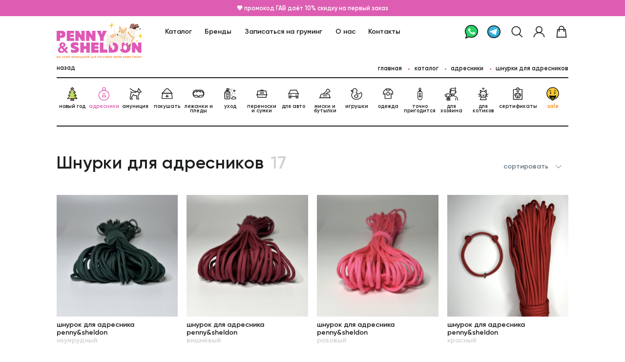

--- FILE ---
content_type: text/html; charset=UTF-8
request_url: https://pennysheldon.com/shop/labels-laces
body_size: 62141
content:
<!DOCTYPE html>
<html class="no-js" lang="ru">
	<head>
		<meta charset="utf-8" />
        <meta http-equiv="x-ua-compatible" content="ie=edge" />
	        <title>Шнурки для адресников - Penny & Sheldon</title>
            <meta name="viewport" content="width=device-width initial-scale=1.0" />
        <meta content="telephone=no" name="format-detection" />
        <meta name="HandheldFriendly" content="true" />

        <link rel="icon" type="image/png" href="/favicon.png">
        <meta name="yandex-verification" content="16c57476bf0018de" />
        <link rel="shortcut icon" type="image/x-icon" href="/favicon.ico"/>
		<link rel="apple-touch-icon" sizes="180x180" href="/apple-touch-icon.png">
		<link rel="icon" type="image/png" sizes="32x32" href="/favicon-32x32.png">
		<link rel="icon" type="image/png" sizes="16x16" href="/favicon-16x16.png">
		<link rel="manifest" href="/site.webmanifest">

        <link href="/assets/d6805edc/css/main.css?a" rel="stylesheet" as="style">                <script type="text/javascript">
			window.config = window.config || {};
			window.config.svg = {
				root: '/assets/d6805edc/img/',
				filename: 'svg-symbols.svg'
			};
			(function(H){H.className=H.className.replace(/\bno-js\b/,'js')})(document.documentElement)
		</script>
		<!-- Yandex -->
        <!-- Yandex.Metrika counter -->
        <script type="text/javascript" >
            (function(m,e,t,r,i,k,a){m[i]=m[i]||function(){(m[i].a=m[i].a||[]).push(arguments)};
                m[i].l=1*new Date();
                for (var j = 0; j < document.scripts.length; j++) {if (document.scripts[j].src === r) { return; }}
                k=e.createElement(t),a=e.getElementsByTagName(t)[0],k.async=1,k.src=r,a.parentNode.insertBefore(k,a)})
            (window, document, "script", "https://mc.yandex.ru/metrika/tag.js", "ym");

            ym(87970961, "init", {
                clickmap:true,
                trackLinks:true,
                accurateTrackBounce:true,
                webvisor:true
            });
        </script>
        <noscript><div><img src="https://mc.yandex.ru/watch/87970961" style="position:absolute; left:-9999px;" alt="" /></div></noscript>
        <!-- /Yandex.Metrika counter -->
        <!-- Yandex Pay -->
        <script src="https://pay.yandex.ru/sdk/v1/pay.js" async></script>
		<!-- VK-->
		<script type="text/javascript">!function(){var t=document.createElement("script");t.type="text/javascript",t.async=!0,t.src='https://vk.com/js/api/openapi.js?169',t.onload=function(){VK.Retargeting.Init("VK-RTRG-1260369-c4X5I"),VK.Retargeting.Hit()},document.head.appendChild(t)}();</script><noscript><img src="https://vk.com/rtrg?p=VK-RTRG-1260369-c4X5I" style="position:fixed; left:-999px;" alt=""/></noscript>

	    <link rel="stylesheet" href="/app/media/autocomplete.css">
        <!-- FancyApps-->
        <link href="https://cdn.jsdelivr.net/npm/@fancyapps/ui@5.0.36/dist/fancybox/fancybox.min.css" rel="stylesheet">

        <style>
            .fancybox__content img{max-height: 100% !important;;max-width: 100% !important;}
            .accordion__content ul{list-style: disc;margin-left:2rem;}
		    .size_modal__content{max-height: calc(100vh - 5rem);overflow: auto;}
		    .grooming_block{background: rgba(221,93,178,0.1);}
		    .grooming_content__head .grooming_content__col{color: #dd5db2;}
		    .grooming__hint{background: rgba(253,236,247,0.7) url("/app/media/img/minified-svg/icon-warning-2.svg") no-repeat 1.5rem 1.5rem}
		    .grooming_menu__item{background: #f5f5f5;color: black;}
		    .grooming_menu__item.active{background: #dd5db2;color: white;}
		    .new .unit_preview__label{background: #57B655;}
		    .new .unit__label{background: #57B655;}
		    .fancybox__caption{font-size: 1.6rem;}
		    .instagram__item{outline: none;}
		    .brandnav__title input{width: 100%;}

            .hero__text span{color: #dd5db2;}
            .hero__title font{color:#f4cb57}
            .hero__text font{color:#f4cb57}

            .is-cart{height: 100%;overflow: hidden;}
            
            .price_sale span{color:#FF8B14;}
            .price_sale ins{text-decoration: line-through;white-space: nowrap;}

		    @media screen and (min-width: 768px) {
                .instagram2{flex-wrap: wrap;}
                .instagram2 .instagram__item{flex: 1 0 36rem;height:36rem;}

                .nav_cart__cart{height:100%;}
                .nav_cart2{width:84rem;right:-84rem;}
                .nav_cart2 .nav_cart__content{display: flex;width: 100%;height:100%;flex-wrap: wrap;flex-direction: row;}
                .nav_cart2 .nav_cart__cart{height:100%;flex: 0 0 50%;}
                .nav_cart2 .nav_cart__additional{height: 100%;flex: 0 0 50%;background: #f1cd57;padding: 2rem 3rem;overflow: auto;}
                .nav_cart2 .nav_cart__subtitle{font-size: 3rem;line-height: 1.3em;letter-spacing: 0.02em;}
                .nav_cart2 .nav_cart__total{padding: 2.4rem 3rem;}
                .nav_cart2 .unit_preview__wrap{margin-top: 2.4rem;}
                .nav_cart2 .unit_preview{width: 100%;}
                .nav_cart2 .unit_preview__image{height: 17rem;}
                .nav_cart2 .unit_preview__bag{top:12rem;}
                .nav_cart2 .unit_preview__bag .btn{padding: 0 1rem;font-size: 1.4rem;text-align: center;}

		    	.unit_colors__list{max-width: 45.6rem;}
		    	.delivery__row{flex-wrap: wrap;}
		    	.delivery__row p:nth-child(1){flex: 0 0 50%}
		    	.delivery__row p:nth-child(2){flex: 0 0 50%;text-align: right;}
		    	.delivery__row p:nth-child(3){flex: 0 0 50%}
		    	.delivery__row p:nth-child(4){flex: 0 0 50%;text-align: right;}
                .field--sticker .input_radio__wrap{flex-wrap:wrap;}
                .field--sticker .input_radio{min-width: 14rem;max-width: 14rem;}

                #labels .row .col-4 .labels_text{display: none;}
                #labels .row .col-4 .warning{display: none;}
                #labels .row .col-8 .bag_total__action{display: none;}

                .header__telegram, .header__whatsapp {margin-left: 2rem;width:3.2rem;height:3.2rem;}
                .header__menu{flex: 1 1 auto;padding-left: 22rem;}
                .header__logo--full{margin-top: -1rem;}
                .page__content{padding-top: 11rem;}
		    }

		    @media screen and (max-width: 767px) {
                .header__telegram, .header__whatsapp {margin-left: 1rem;}
                .wa_header,.tg_header{width:2.5rem;height:2.5rem;display: block;}

                .instagram2{flex-wrap: wrap;}
                .instagram2 .instagram__item{flex: 1 0 18.4rem;height:18.4rem;}

                #labels .row{flex-direction: column-reverse;}
                #labels .row .col-8 .labels_text{display: none;}
                #labels .row .col-8 .warning{display: none;}
                #labels .row .col-4 .bag_total__action{display: none;}
                #labels .labels_text{margin-bottom: 2rem;}

                .address{text-align: center;}
                .address__text{padding: 0 8rem;}
            	.card_radio{display: flex;flex-wrap: wrap;}
            	.card_radio .input_radio{flex: 0 0 45%;}

                .nav_cart__list{height:calc(100vh - 22rem);overflow: auto;}
                .nav_cart__total{background: white;}
                .bag_preview:last-child{margin-bottom: 3rem;}

			    .nav{padding-top: 22rem;}
		    	.is-cart .nav_cart{right: 0;padding: 2rem;width: 100%;position: fixed;height: 100%;z-index: 100;background: white;top:0;}
		    	.nav_cart__close{width: 3rem;height: 3rem;position: absolute;right:2rem;top:2rem;}
		    	.input_radio__wrap{flex-wrap: wrap;}
		    	.grooming_content__line{flex-wrap: wrap;}
		    	.grooming_block{margin-left:-2rem;margin-right:-2rem;}
		    	.grooming_block__title{padding: 2rem;}
		    	.grooming_content .grooming_content__col:nth-child(1){padding-left: 2rem;}
		    	.grooming_content .grooming_content__col:nth-child(1){flex: 0 0 17rem;}
		    	.grooming_content__col:nth-child(2){flex: 0 0 10rem;}
		    	.grooming_content__col:nth-child(3){flex: 0 0 10rem;}
		    	.grooming_content__col:last-child{flex: 0 0 100%;padding: 0 2rem 1rem;text-align: left;}
		    	.grooming_content__col:last-child a:first-child{margin-left: 0;}
		    	.grooming__subtitle{font-size: 2.6rem}
		    	.head__action .btn .btn__label{margin: 0 auto;}
		    	.head__action .btn-tg{width: 9rem;}
		    	.head__action .btn-wa{width: 9rem;}
		    	.head__action .btn:last-child{width: 14.7rem;}

                .is-cart .nav_cart2{overflow: auto;padding: 2rem 2rem 0;}
                .is-cart .nav_cart2 .nav_cart__list{height: auto;}
                .is-cart .nav_cart2 .bag_total__action{position: fixed;left:2rem;right:2rem;bottom:2rem;z-index: 10;}
                .is-cart .nav_cart2 .unit_preview{margin-bottom: 2rem;}
                .is-cart .nav_cart2 .nav_cart__additional{background: #f1cd57;margin: 3rem -2rem 0;padding: 2rem 2rem 10rem;}
                .is-cart .nav_cart2 .unit_preview__wrap .col-6{flex: 0 0 calc(50% - 1rem);}
                .is-cart .nav_cart2 .unit_preview__bag{pointer-events: all;opacity: 1;top:10.8rem;}
                .is-cart .nav_cart2 .unit_preview__bag .btn{padding: 0 1rem;font-size: 1.4rem;}
		    }
		    .categorynav__item.current{pointer-events: all;}
		    .information--pink{background: #dd5db2;text-align: center;}
		    .information .information_info{flex: 0 0 100%;}
		    .information .information_info__name{font-weight: bold;}
		    .is-cart .page__bg{opacity: 1; pointer-events:all}
		    button span{pointer-events: none;}
		    .section_head__sort{position: relative;height:3.5rem;}
		    .section_head__sort .selectr-selected{min-width: 15rem;}
		    .section_head__sort .selectr-container{position: inherit;}
		    .section_head__sort .selectr-option{white-space: nowrap;}
		    .section_head__sort .selectr-options-container{width: auto;left:auto;right:0;}
		    .section_head__filter{}
		    .section_head__filter a:before{position: absolute;top: calc(50% - .375rem);right: 1.5rem;width: 1.5rem;height: 0.75rem;background: url(../img/minified-svg/icon-arrow.svg) no-repeat 50% 50%;content: '';}

		    .fitler{margin-bottom: 2rem;display: flex;flex-wrap: wrap;}
		    .fitler_item{margin-right: 2rem;}
		    .fitler_item__label{margin-bottom: .5rem;color: #666;}
		    .fitler_item__select{width:20rem;position: relative;height:4.5rem;background: #f5f5f5;}
		    .fitler_item__range{width:13rem;position: relative;height:4.5rem;}
		    .fitler_item__range input{width:5rem;position: relative;height:4.5rem;background: #f5f5f5;padding: 0 1rem;text-align: center;}
		    .fitler_item__number{width:10rem;position: relative;height:4.5rem;}
		    .fitler_item__number input{width:10rem;position: relative;height:4.5rem;background: #f5f5f5;padding: 0 1rem;text-align: center;}
		    .fitler_item__check .input_checkbox{padding: 0;margin-left: 0;margin-top:1.2rem;}
			.fitler_action{flex: 0 0 100%;margin-top:1.5rem;}

		    .bag_preview__delete{width: 1.3rem;height:1.3rem;}
		    .bag_header{pointer-events: none;}
		    .bag_header.current{pointer-events: all;}
		    .unit_colors__list{flex-wrap: wrap;}
		    .page--order .page__content{padding-top: 2rem;}
		    .page--order .footer{background: white;padding-top: 0;}
		    button svg{pointer-events: none;}
		    .size_modal{transform: translate3d(-50%, -50%, 2px);}
		    .selectr-options-container{transform: translate3d(0%, 0%, 2px);}
			.selectr-container.inverted .selectr-options-container{border-color: #eee;}
			.input_text--filled .input_text__label span, .input_text--filled .textarea__label span{transform:translate3d(-1.5rem, -4rem, 0) scale3d(0.85, 0.85, 1) translateZ(0px);-webkit-transform:translate3d(-1.5rem, -4rem, 0) scale3d(0.85, 0.85, 1) translateZ(0);}

			.address_block{padding: 3rem;position: relative;margin-bottom: 2rem;}
	    </style>
	</head>
	<body>
		        <svg xmlns="http://www.w3.org/2000/svg" style="border: 0 !important; clip: rect(0 0 0 0) !important; height: 1px !important; margin: -1px !important; overflow: hidden !important; padding: 0 !important; position: absolute !important; width: 1px !important;" class="root-svg-symbols-element">
            <symbol id="header-tg" viewBox="0 0 32 32">
                <path d="M30 16C30 23.732 23.732 30 16 30C8.26801 30 2 23.732 2 16C2 8.26801 8.26801 2 16 2C23.732 2 30 8.26801 30 16Z" fill="url(#paint0_linear_592_31)" stroke="currentColor" stroke-width="2"/>
                <path d="M23.3008 9.63086L20.623 23.1367C20.623 23.1367 20.248 24.0742 19.2168 23.623L13.0352 18.8828L10.7852 17.7988L7 16.5273C7 16.5273 6.41992 16.3223 6.36133 15.8711C6.30273 15.4199 7.01757 15.1797 7.01757 15.1797L22.0644 9.2793C22.0644 9.27344 23.3008 8.72852 23.3008 9.63086Z" fill="white"/>
                <path d="M12.5547 22.9844C12.5547 22.9844 12.373 22.9668 12.1504 22.2578C11.9277 21.5488 10.7852 17.7988 10.7852 17.7988L19.873 12.0273C19.873 12.0273 20.4004 11.7109 20.377 12.0273C20.377 12.0273 20.4707 12.0859 20.1895 12.3438C19.9082 12.6074 13.0527 18.7715 13.0527 18.7715" fill="#D2E4F0"/>
                <path d="M15.4023 20.6992L12.959 22.9316C12.959 22.9316 12.7656 23.0781 12.5605 22.9844L13.0293 18.8418" fill="#B5CFE4"/>
                <defs>
                <linearGradient id="paint0_linear_592_31" x1="16" y1="1" x2="16" y2="30.8906" gradientUnits="userSpaceOnUse">
                <stop stop-color="#41BCE7"/>
                <stop offset="1" stop-color="#22A6DC"/>
                </linearGradient>
                </defs>
            </symbol>
            <symbol id="header-wa" viewBox="0 0 32 32">
                <path d="M16 1C8.3 1 2 7.3 2 15C2 18.4 3.3 21.6 5.3 24L3 31L10.3 27.8C12 28.6 14 29 16 29C23.7 29 30 22.7 30 15C30 7.3 23.7 1 16 1Z" fill="#25D366" stroke="currentColor" stroke-width="2" stroke-miterlimit="10" stroke-linecap="round" stroke-linejoin="round"/>
                <path d="M20.2295 18.2071C20.3507 18.0383 20.4665 17.877 20.5932 17.7147C20.6585 17.7437 20.7386 17.7804 20.8312 17.8238C21.0448 17.9236 21.3095 18.0513 21.5812 18.184C22.1238 18.449 22.6801 18.7271 22.8837 18.8289C22.9611 18.8676 23.0323 18.9003 23.0963 18.9283C23.0763 19.1593 23.0172 19.4806 22.8913 19.8583C22.8351 20.0269 22.6488 20.2792 22.2596 20.5527C21.9049 20.802 21.47 21.0054 21.0659 21.1331C20.8501 21.1672 20.5866 21.193 20.1002 21.1104C19.5293 21.0135 18.641 20.764 17.2043 20.1699C15.5036 19.4327 14.0642 18.1708 13.0048 17.0261C12.4793 16.4583 12.0581 15.9312 11.7548 15.5319C11.6057 15.3357 11.4856 15.1709 11.3926 15.0434L11.3876 15.0365C11.3423 14.9743 11.2989 14.9149 11.2636 14.8679C11.2626 14.8665 11.2614 14.865 11.2601 14.8632C11.2375 14.8331 11.1755 14.7503 11.1071 14.6819C11.1146 14.6894 11.1123 14.6864 11.101 14.6719C11.0763 14.6403 11.009 14.5539 10.9075 14.4016C10.7751 14.2029 10.612 13.9333 10.4544 13.6182C10.1305 12.9703 9.87274 12.2153 9.87274 11.5199C9.87274 10.1012 10.546 9.42812 10.8953 9.07891C10.898 9.07615 10.9008 9.07341 10.9035 9.07069L10.9537 9.02044L10.9964 8.96358C11.0038 8.95368 11.0216 8.93049 11.0981 8.90499C11.1868 8.8754 11.3233 8.85449 11.52 8.85449H11.5206H11.5212H11.5218H11.5224H11.523H11.5236H11.5242H11.5249H11.5255H11.5261H11.5267H11.5273H11.528H11.5286H11.5292H11.5299H11.5305H11.5311H11.5318H11.5324H11.533H11.5337H11.5343H11.535H11.5356H11.5363H11.5369H11.5376H11.5383H11.5389H11.5396H11.5402H11.5409H11.5416H11.5423H11.5429H11.5436H11.5443H11.545H11.5456H11.5463H11.547H11.5477H11.5484H11.5491H11.5498H11.5505H11.5512H11.5519H11.5526H11.5533H11.554H11.5547H11.5554H11.5561H11.5568H11.5575H11.5582H11.559H11.5597H11.5604H11.5611H11.5618H11.5626H11.5633H11.564H11.5648H11.5655H11.5662H11.567H11.5677H11.5684H11.5692H11.5699H11.5707H11.5714H11.5722H11.5729H11.5737H11.5744H11.5752H11.5759H11.5767H11.5775H11.5782H11.579H11.5797H11.5805H11.5813H11.582H11.5828H11.5836H11.5844H11.5851H11.5859H11.5867H11.5875H11.5882H11.589H11.5898H11.5906H11.5914H11.5922H11.593H11.5937H11.5945H11.5953H11.5961H11.5969H11.5977H11.5985H11.5993H11.6001H11.6009H11.6017H11.6025H11.6033H11.6041H11.605H11.6058H11.6066H11.6074H11.6082H11.609H11.6098H11.6106H11.6115H11.6123H11.6131H11.6139H11.6148H11.6156H11.6164H11.6172H11.6181H11.6189H11.6197H11.6205H11.6214H11.6222H11.623H11.6239H11.6247H11.6256H11.6264H11.6272H11.6281H11.6289H11.6298H11.6306H11.6314H11.6323H11.6331H11.634H11.6348H11.6357H11.6365H11.6374H11.6382H11.6391H11.6399H11.6408H11.6416H11.6425H11.6434H11.6442H11.6451H11.6459H11.6468H11.6477H11.6485H11.6494H11.6502H11.6511H11.652H11.6528H11.6537H11.6546H11.6554H11.6563H11.6572H11.658H11.6589H11.6598H11.6607H11.6615H11.6624H11.6633H11.6641H11.665H11.6659H11.6668H11.6677H11.6685H11.6694H11.6703H11.6712H11.672H11.6729H11.6738H11.6747H11.6756H11.6764H11.6773H11.6782H11.6791H11.68H11.6809H11.6817H11.6826H11.6835H11.6844H11.6853H11.6862H11.6871H11.688H11.6888H11.6897H11.6906H11.6915H11.6924H11.6933H11.6942H11.6951H11.696H11.6968H11.6977H11.6986H11.6995H11.7004H11.7013H11.7022H11.7031H11.704H11.7049H11.7058H11.7067H11.7076H11.7084H11.7093H11.7102H11.7111H11.712H11.7129H11.7138H11.7147H11.7156H11.7165H11.7174H11.7183H11.7192H11.7201H11.721H11.7219H11.7228H11.7237H11.7245H11.7254H11.7263H11.7272H11.7281H11.729H11.7299H11.7308H11.7317H11.7326H11.7335H11.7344H11.7353H11.7362H11.7371H11.738H11.7389H11.7397H11.7406H11.7415H11.7424H11.7433H11.7442H11.7451H11.746H11.7469H11.7478H11.7487H11.7496H11.7505H11.7513H11.7522H11.7531H11.754H11.7549H11.7558H11.7567H11.7576H11.7585H11.7593H11.7602H11.7611H11.762H11.7629H11.7638H11.7647H11.7656H11.7664H11.7673H11.7682H11.7691H11.77H11.7709H11.7717H11.7726H11.7735H11.7744H11.7753H11.7761H11.777H11.7779H11.7788H11.7796H11.7805H11.7814H11.7823H11.7832H11.784H11.7849H11.7858H11.7866H11.7875H11.7884H11.7893H11.7901H11.791H11.7919H11.7927H11.7936H11.7945H11.7953H11.7962H11.7971H11.7979H11.7988H11.7996H11.8005H11.8014H11.8022H11.8031H11.8039H11.8048H11.8057H11.8065H11.8074H11.8082H11.8091H11.8099H11.8108H11.8116H11.8125H11.8133H11.8142H11.815H11.8159H11.8167H11.8175H11.8184H11.8192H11.8201H11.8206L11.8227 8.85932C11.9694 9.20154 12.2182 9.82347 12.4497 10.4022C12.4644 10.4388 12.4791 10.4756 12.4938 10.5124C12.6938 11.0127 12.8971 11.521 12.9674 11.6617C12.9725 11.6719 12.9774 11.6823 12.982 11.6928C12.9813 11.6938 12.9803 11.695 12.9791 11.6964C12.975 11.7013 12.9685 11.7088 12.9578 11.7203C12.9337 11.7464 12.9037 11.7766 12.8493 11.831L12.5438 12.1365L12.2384 12.4419C12.2335 12.4468 12.2277 12.4525 12.2211 12.459C12.1325 12.5461 11.8935 12.7809 11.7624 13.1086C11.5856 13.5507 11.6439 14.0038 11.8474 14.4108L11.8877 14.4914L11.9418 14.5636C11.9803 14.6149 12.0387 14.7017 12.1154 14.8158C12.4683 15.3406 13.2107 16.4448 14.2073 17.3508L14.2181 17.3606L14.2292 17.3701C15.5438 18.4969 16.7554 19.0193 17.2774 19.2443C17.3485 19.275 17.4068 19.3001 17.4508 19.3205C18.2125 19.7769 19.0995 19.5074 19.558 19.0489C19.7752 18.8317 19.9711 18.5653 20.1325 18.3418C20.1654 18.2963 20.1976 18.2514 20.2295 18.2071ZM23.404 19.0558C23.4041 19.0559 23.403 19.0554 23.4008 19.0542C23.4029 19.0553 23.404 19.0558 23.404 19.0558ZM23.0998 18.655C23.0984 18.6483 23.0979 18.6446 23.098 18.6444C23.0981 18.6442 23.0988 18.6476 23.0998 18.655Z" fill="white" stroke="white" stroke-width="2"/>
            </symbol>

            <symbol id="category-summer" viewBox="0 0 24 24">
                <circle cx="12" cy="12" r="5" stroke="currentColor" fill="transparent" stroke-linecap="round" stroke-linejoin="round" stroke-width="2" /><line x1="12" x2="12" y1="1" y2="3" stroke="currentColor" fill="transparent" stroke-linecap="round" stroke-linejoin="round" stroke-width="2"/><line x1="12" x2="12" y1="21" y2="23" stroke="currentColor" fill="transparent" stroke-linecap="round" stroke-linejoin="round" stroke-width="2"/><line x1="4.22" x2="5.64" y1="4.22" y2="5.64" stroke="currentColor" fill="transparent" stroke-linecap="round" stroke-linejoin="round" stroke-width="2"/><line x1="18.36" x2="19.78" y1="18.36" y2="19.78" stroke="currentColor" fill="transparent" stroke-linecap="round" stroke-linejoin="round" stroke-width="2"/><line x1="1" x2="3" y1="12" y2="12" stroke="currentColor" fill="transparent" stroke-linecap="round" stroke-linejoin="round" stroke-width="2"/><line x1="21" x2="23" y1="12" y2="12" stroke="currentColor" fill="transparent" stroke-linecap="round" stroke-linejoin="round" stroke-width="2"/><line x1="4.22" x2="5.64" y1="19.78" y2="18.36" stroke="currentColor" fill="transparent" stroke-linecap="round" stroke-linejoin="round" stroke-width="2"/><line x1="18.36" x2="19.78" y1="5.64" y2="4.22" stroke="currentColor" fill="transparent" stroke-linecap="round" stroke-linejoin="round" stroke-width="2"/>
            </symbol>
            <symbol id="category-sale2" viewBox="0 0 30 33">
                <path d="M29.25 15.661C29.25 23.5311 22.8701 29.911 15 29.911C7.12994 29.911 0.75 23.5311 0.75 15.661C0.75 7.79095 7.12994 1.41101 15 1.41101C22.8701 1.41101 29.25 7.79095 29.25 15.661Z" fill="#FCC932" stroke="black" stroke-width="1.5"/>
                <path d="M11.4838 26.661C9.98377 26.161 7.08377 24.361 7.48377 21.161C9.94629 21.661 16.4839 22.761 22.4839 21.161C22.4839 22.661 21.5839 25.861 17.9839 26.661" stroke="black" stroke-width="1.5" stroke-linecap="round" stroke-linejoin="round"/>
                <path d="M14.7391 31.8811C11.2879 31.8811 11.374 26.6984 11.8485 24.1071H17.6956C18.1482 26.6984 18.1904 31.8811 14.7391 31.8811Z" fill="#B1CC33"/>
                <path d="M11.8485 24.1071C11.374 26.6984 11.2879 31.8811 14.7391 31.8811C18.1904 31.8811 18.1482 26.6984 17.6956 24.1071" stroke="black" stroke-width="1.5" stroke-linecap="round" fill="transparent"/>
                <path d="M11.1108 12.9168C10.9203 12.6596 10.4136 12.1423 9.91058 12.1309C9.28183 12.1166 8.62451 12.331 8.62451 13.1455C8.62451 13.96 9.63902 14.1457 9.91058 14.1457C10.1821 14.1457 11.1108 14.4743 11.1108 15.0888C11.1108 15.7032 10.7965 16.3034 9.91058 16.2748C9.02468 16.2462 8.62451 15.6376 8.62451 15.346" stroke="black" stroke-linecap="round" fill="transparent"/>
                <path d="M9.88184 11.2592V12.1166" stroke="black" stroke-linecap="round" fill="transparent"/>
                <path d="M9.86133 16.3193V17.2357" stroke="black" stroke-linecap="round" fill="transparent"/>
                <path d="M16.0043 25.7647C15.8138 25.5075 15.3071 24.9902 14.8041 24.9788C14.1754 24.9645 13.5181 25.1789 13.5181 25.9934C13.5181 26.8079 14.5326 26.9936 14.8041 26.9936C15.0757 26.9936 16.0043 27.3222 16.0043 27.9367C16.0043 28.5511 15.69 29.1513 14.8041 29.1227C13.9182 29.0941 13.5181 28.4855 13.5181 28.1939" stroke="black" stroke-linecap="round" fill="transparent"/>
                <path d="M14.7754 24.1071V24.9645" stroke="black" stroke-linecap="round" fill="transparent"/>
                <path d="M14.7549 29.1672V30.0836" stroke="black" stroke-linecap="round" fill="transparent"/>
                <path d="M21.1147 12.9168C20.9242 12.6596 20.4175 12.1423 19.9145 12.1309C19.2857 12.1166 18.6284 12.331 18.6284 13.1455C18.6284 13.96 19.6429 14.1457 19.9145 14.1457C20.186 14.1457 21.1147 14.4743 21.1147 15.0888C21.1147 15.7032 20.8004 16.3034 19.9145 16.2748C19.0286 16.2462 18.6284 15.6376 18.6284 15.346" stroke="black" stroke-linecap="round" fill="transparent"/>
                <path d="M19.8857 11.2592V12.1166" stroke="black" stroke-linecap="round" fill="transparent"/>
                <path d="M19.8652 16.3193V17.2357" stroke="black" stroke-linecap="round" fill="transparent"/>
                <path d="M6.21436 10.1343C6.67687 9.2276 8.30368 7.53923 11.1108 8.03974" fill="transparent" stroke="black" stroke-linecap="round"/>
                <path d="M23.2158 10.1343C22.7533 9.2276 21.1265 7.53923 18.3193 8.03974" fill="transparent" stroke="black" stroke-linecap="round"/>
            </symbol>
            <symbol id="category-newyear" viewBox="0 0 32 32">
              <path d="M16.0183 4.64319L8.67862 12.6501H12.6821L6.67689 19.9897H10.6803L4.67517 27.3294H27.3614L21.3562 19.9897H25.3596L19.3545 12.6501H23.3579L16.0183 4.64319Z" fill="#BADD38"/>
              <path opacity="0.2" d="M16.0183 4.64319L8.67862 12.6501H12.1349L16.0183 4.64319Z" fill="white"/>
              <path opacity="0.1" d="M23.3579 12.6501L16.0183 4.64319L19.9016 12.6501H23.3579Z" fill="black"/>
              <path opacity="0.2" d="M11.0673 19.9897L14.2568 12.65H12.6821L6.67689 19.9897H10.6803L4.67517 27.3293H10.0131L13.1892 19.9897H11.0673Z" fill="white"/>
              <path opacity="0.1" d="M21.3562 19.9897H25.3597L19.3545 12.65H17.7798L20.9692 19.9897H18.8474L22.0235 27.3293H27.3614L21.3562 19.9897Z" fill="black"/>
              <path d="M15.3511 11.9828C16.0881 11.9828 16.6855 11.3853 16.6855 10.6483C16.6855 9.91131 16.0881 9.31384 15.3511 9.31384C14.614 9.31384 14.0166 9.91131 14.0166 10.6483C14.0166 11.3853 14.614 11.9828 15.3511 11.9828Z" fill="#EF89C8"/>
              <path d="M18.6872 18.6552C19.4242 18.6552 20.0217 18.0577 20.0217 17.3207C20.0217 16.5837 19.4242 15.9862 18.6872 15.9862C17.9502 15.9862 17.3528 16.5837 17.3528 17.3207C17.3528 18.0577 17.9502 18.6552 18.6872 18.6552Z" fill="#EF89C8"/>
              <path d="M13.3493 23.9932C14.0863 23.9932 14.6838 23.3957 14.6838 22.6587C14.6838 21.9217 14.0863 21.3242 13.3493 21.3242C12.6123 21.3242 12.0148 21.9217 12.0148 22.6587C12.0148 23.3957 12.6123 23.9932 13.3493 23.9932Z" fill="#EF89C8"/>
              <path d="M20.0217 25.3277C20.7588 25.3277 21.3562 24.7302 21.3562 23.9932C21.3562 23.2562 20.7588 22.6587 20.0217 22.6587C19.2847 22.6587 18.6873 23.2562 18.6873 23.9932C18.6873 24.7302 19.2847 25.3277 20.0217 25.3277Z" fill="#EF89C8"/>
              <path d="M13.9365 27.3293C13.8204 28.8573 13.1345 30.2866 12.0148 31.3328H20.0217C18.9021 30.2866 18.2162 28.8573 18.1001 27.3293H13.9365Z" fill="#DF58B6"/>
              <path opacity="0.2" d="M13.9365 27.3293C13.8204 28.8573 13.1345 30.2866 12.0148 31.3328H14.6838C15.1002 30.0383 15.3163 28.6892 15.3243 27.3293H13.9365Z" fill="white"/>
              <path opacity="0.1" d="M18.1001 27.3293H16.7656C16.7736 28.6892 16.9898 30.0383 17.4061 31.3328H20.0751C18.9355 30.2946 18.2295 28.8653 18.1001 27.3293Z" fill="black"/>
              <path d="M16.0183 0.639771L17.0859 2.81498L19.6347 3.34877L17.7531 4.84339L18.1535 7.23211L16.0183 6.0978L13.8831 7.23211L14.2835 4.84339L12.4019 3.34877L14.9507 2.81498L16.0183 0.639771Z" fill="#EF89C8"/>
              <path d="M27.8818 26.9023L22.7708 20.6569H25.3597C25.728 20.6609 26.0309 20.366 26.0349 19.9977C26.0362 19.8389 25.9815 19.6854 25.8801 19.5626L20.769 13.3172H23.3579C23.7263 13.3199 24.0278 13.0237 24.0292 12.654C24.0305 12.4845 23.9665 12.3204 23.8517 12.1963L18.6873 6.64484L18.4337 5.15022L20.0217 3.86911C20.3353 3.67561 20.4328 3.26459 20.2379 2.95099C20.1352 2.78285 19.963 2.66941 19.7682 2.64139L17.5396 2.16098L16.6188 0.346081C16.4266 0.0137945 16.0023 -0.098302 15.67 0.0938634C15.5646 0.15525 15.4778 0.241991 15.4178 0.346081L14.497 2.2277L12.2684 2.64139C11.9041 2.69477 11.6519 3.03373 11.7052 3.39938C11.7346 3.59288 11.848 3.76502 12.0148 3.86911L13.5895 5.11018L13.3493 6.64484L8.18488 12.1963C7.93399 12.4658 7.95001 12.8889 8.22091 13.1398C8.34501 13.2545 8.50915 13.3186 8.67863 13.3172H11.2675L6.15646 19.5626C5.92026 19.8455 5.95896 20.2659 6.24187 20.5021C6.36464 20.6035 6.51811 20.6582 6.67691 20.6569H9.26581L4.15474 26.9023C3.91854 27.1852 3.95724 27.6056 4.24015 27.8418C4.36292 27.9432 4.51638 27.9979 4.67519 27.9966H13.1225C12.949 29.0735 12.4179 30.061 11.6145 30.799C11.3196 31.0205 11.2595 31.4382 11.481 31.7331C11.6065 31.9012 11.8053 32 12.0148 32H20.0217C20.39 32 20.689 31.7011 20.689 31.3328C20.689 31.1232 20.5902 30.9244 20.4221 30.799C19.6187 30.061 19.0876 29.0735 18.9141 27.9966H27.3614C27.7297 28.0006 28.0326 27.7056 28.0366 27.3373C28.038 27.1785 27.9833 27.0237 27.8818 26.9023ZM15.0841 3.45542C15.283 3.41005 15.4498 3.27794 15.5379 3.09511L16.0183 2.14763L16.4854 3.10846C16.5734 3.29128 16.7402 3.4234 16.9391 3.46877L18.1001 3.72232L17.3528 4.32284C17.1606 4.4763 17.0685 4.72185 17.1126 4.96339L17.286 6.01763L16.3386 5.52387C16.1464 5.42378 15.9169 5.42378 15.7247 5.52387L14.7772 6.01763L14.9507 4.96339C14.9881 4.71651 14.8853 4.46963 14.6838 4.32284L13.9098 3.70898L15.0841 3.45542ZM18.5405 30.6655H13.4961C13.9885 29.8435 14.3275 28.94 14.497 27.9966H17.5129C17.6904 28.9414 18.0387 29.8461 18.5405 30.6655ZM6.08974 26.6621L11.2008 20.4167C11.437 20.1338 11.3983 19.7134 11.1154 19.4772C10.9926 19.3758 10.8392 19.3211 10.6804 19.3224H8.09146L13.2025 13.077C13.4387 12.7941 13.4 12.3738 13.1171 12.1376C12.9943 12.0361 12.8409 11.9814 12.6821 11.9828H10.1999L13.9765 7.85921C14.0473 7.87123 14.1193 7.87123 14.19 7.85921L16.0183 6.85835L17.8465 7.81918C17.9213 7.83253 17.9987 7.83253 18.0734 7.81918L21.8366 11.9828H19.3545C18.9862 11.9788 18.6832 12.2737 18.6792 12.642C18.6779 12.8008 18.7326 12.9543 18.834 13.077L23.9451 19.3224H21.3562C20.9879 19.3184 20.685 19.6133 20.681 19.9817C20.6796 20.1405 20.7343 20.2939 20.8358 20.4167L25.9468 26.6621H6.08974Z" fill="black"/>
              <path d="M27.8818 26.9023L22.7708 20.6569H25.3597C25.728 20.6609 26.0309 20.366 26.0349 19.9977C26.0362 19.8389 25.9815 19.6854 25.8801 19.5626L20.769 13.3172H23.3579C23.7263 13.3199 24.0278 13.0237 24.0292 12.654C24.0305 12.4845 23.9665 12.3204 23.8517 12.1963L18.6873 6.64484L18.4337 5.15022L20.0217 3.86911C20.3353 3.67561 20.4328 3.26459 20.2379 2.95099C20.1352 2.78285 19.963 2.66941 19.7682 2.64139L17.5396 2.16098L16.6188 0.346081C16.4266 0.0137945 16.0023 -0.098302 15.67 0.0938634C15.5646 0.15525 15.4778 0.241991 15.4178 0.346081L14.497 2.2277L12.2684 2.64139C11.9041 2.69477 11.6519 3.03373 11.7052 3.39938C11.7346 3.59288 11.848 3.76502 12.0148 3.86911L13.5895 5.11018L13.3493 6.64484L8.18488 12.1963C7.93399 12.4658 7.95001 12.8889 8.22091 13.1398C8.34501 13.2545 8.50915 13.3186 8.67863 13.3172H11.2675L6.15646 19.5626C5.92026 19.8455 5.95896 20.2659 6.24187 20.5021C6.36464 20.6035 6.51811 20.6582 6.67691 20.6569H9.26581L4.15474 26.9023C3.91854 27.1852 3.95724 27.6056 4.24015 27.8418C4.36292 27.9432 4.51638 27.9979 4.67519 27.9966H13.1225C12.949 29.0735 12.4179 30.061 11.6145 30.799C11.3196 31.0205 11.2595 31.4382 11.481 31.7331C11.6065 31.9012 11.8053 32 12.0148 32H20.0217C20.39 32 20.689 31.7011 20.689 31.3328C20.689 31.1232 20.5902 30.9244 20.4221 30.799C19.6187 30.061 19.0876 29.0735 18.9141 27.9966H27.3614C27.7297 28.0006 28.0326 27.7056 28.0366 27.3373C28.038 27.1785 27.9833 27.0237 27.8818 26.9023Z" fill="url(#paint0_linear_1401_9245)"/>
              <defs>
              <linearGradient id="paint0_linear_1401_9245" x1="7.23766" y1="12.8363" x2="29.9239" y2="23.4187" gradientUnits="userSpaceOnUse">
              <stop stop-color="white" stop-opacity="0.2"/>
              <stop offset="1" stop-color="white" stop-opacity="0"/>
              </linearGradient>
              </defs>
            </symbol>
        </svg>
		<div class="information" style="display: none;">
            <div class="container">
                <div class="information__nav">
	                <a href="/delivery">Помощь покупателям</a>
                </div>
                <div class="information__phone">
	                <a href="tel:+7 (977) 505 04 25">+7 (977) 505 04 25</a>
	                <span>с 10:00 до 21:00</span>
                </div>
            </div>
        </div>
            <div class="information information--pink">
            <div class="container">
                <div class="information_info">
	                <div class="information_info__name">💖 промокод ГАВ даёт 10% скидку на первый заказ</div>
	                <div class="information_info__text"></div>
                </div>
            </div>
        </div>
            <div class="page">
	                <div class="page__header">
                <header class="header">
                    <div class="container">
                        <a class="header__logo header__logo--full" href="/" title="PennySheldon">
                            <svg id="logo" viewBox="0 0 1172 484" fill="none" xmlns="http://www.w3.org/2000/svg">
                                <path d="M0 253.211C0 246.135 0 239.249 0 232.555C0 225.797 0 218.083 0 209.413V162.554C0 153.437 0 145.372 0 138.36C0 131.347 0 124.174 0 116.843C5.99078 116.843 14.3909 116.843 25.2004 116.843C36.0749 116.843 48.6425 116.843 62.9032 116.843C74.9499 116.843 85.1082 118.213 93.3781 120.955C101.648 123.633 107.899 128.414 112.132 135.299C116.43 142.121 118.578 151.716 118.578 164.084C118.578 173.838 116.853 182.349 113.402 189.617C110.016 196.822 104.741 202.432 97.5781 206.448C90.4803 210.465 81.3314 212.473 70.1312 212.473C67.0707 212.473 63.7823 212.473 60.266 212.473C56.7496 212.473 53.331 212.473 50.01 212.473C46.689 212.473 43.8239 212.473 41.4145 212.473V179.576H58.4101C61.145 179.576 63.359 179.066 65.0521 178.046C66.7451 177.026 67.9824 175.496 68.7638 173.456C69.5452 171.416 69.9359 168.866 69.9359 165.805C69.9359 163.574 69.708 161.63 69.2521 159.972C68.7963 158.251 68.1126 156.816 67.2009 155.669C66.2893 154.521 65.1823 153.66 63.88 153.087C62.6427 152.513 61.2102 152.226 59.5822 152.226H24.6143L47.0797 124.493C47.0797 131.825 47.0797 138.997 47.0797 146.01C47.0797 153.023 47.0797 161.088 47.0797 170.204V209.413C47.0797 218.083 47.0797 225.797 47.0797 232.555C47.0797 239.249 47.0797 246.135 47.0797 253.211H0Z" fill="#DF58B6"></path>
                                <path d="M137.303 253.211C137.303 246.135 137.303 239.249 137.303 232.555C137.303 225.797 137.303 218.083 137.303 209.413V162.554C137.303 153.437 137.303 145.372 137.303 138.36C137.303 131.347 137.303 124.174 137.303 116.843H236.346V153.756C230.877 153.756 225.016 153.756 218.765 153.756C212.579 153.756 205.286 153.756 196.885 153.756H166.215L184.188 124.493C184.188 131.825 184.188 138.997 184.188 146.01C184.188 153.023 184.188 161.088 184.188 170.204V201.762C184.188 210.433 184.188 218.147 184.188 224.905C184.188 231.599 184.188 238.484 184.188 245.561L169.341 216.298H200.011C206.979 216.298 213.555 216.298 219.742 216.298C225.993 216.298 231.984 216.298 237.714 216.298V253.211H137.303ZM173.053 201.38V168.483H196.885C204.895 168.483 211.765 168.483 217.495 168.483C223.29 168.483 228.858 168.483 234.198 168.483V201.38C228.532 201.38 222.835 201.38 217.104 201.38C211.374 201.38 204.634 201.38 196.885 201.38H173.053Z" fill="#DF58B6"></path>
                                <path d="M252.484 253.211C252.484 246.135 252.484 239.249 252.484 232.555C252.484 225.797 252.484 218.083 252.484 209.413V162.554C252.484 153.437 252.484 145.372 252.484 138.36C252.484 131.347 252.484 124.174 252.484 116.843H293.703C298.327 123.792 302.494 130.104 306.206 135.778C309.983 141.452 313.825 147.253 317.732 153.182L332.188 174.986H335.509V162.554C335.509 153.437 335.509 145.372 335.509 138.36C335.509 131.347 335.509 124.174 335.509 116.843H380.244C380.244 124.174 380.244 131.347 380.244 138.36C380.244 145.372 380.244 153.437 380.244 162.554V209.413C380.244 218.083 380.244 225.797 380.244 232.555C380.244 239.249 380.244 246.135 380.244 253.211H339.416C335.704 247.665 331.895 241.991 327.988 236.189C324.081 230.324 319.848 224.012 315.29 217.255L300.345 195.068H297.22V209.413C297.22 218.083 297.22 225.797 297.22 232.555C297.22 239.249 297.22 246.135 297.22 253.211H252.484Z" fill="#DF58B6"></path>
                                <path d="M399.212 253.211C399.212 246.135 399.212 239.249 399.212 232.555C399.212 225.797 399.212 218.083 399.212 209.413V162.554C399.212 153.437 399.212 145.372 399.212 138.36C399.212 131.347 399.212 124.174 399.212 116.843H440.431C445.054 123.792 449.222 130.104 452.933 135.778C456.71 141.452 460.552 147.253 464.459 153.182L478.915 174.986H482.236V162.554C482.236 153.437 482.236 145.372 482.236 138.36C482.236 131.347 482.236 124.174 482.236 116.843H526.972C526.972 124.174 526.972 131.347 526.972 138.36C526.972 145.372 526.972 153.437 526.972 162.554V209.413C526.972 218.083 526.972 225.797 526.972 232.555C526.972 239.249 526.972 246.135 526.972 253.211H486.143C482.431 247.665 478.622 241.991 474.715 236.189C470.808 230.324 466.575 224.012 462.017 217.255L447.073 195.068H443.947V209.413C443.947 218.083 443.947 225.797 443.947 232.555C443.947 239.249 443.947 246.135 443.947 253.211H399.212Z" fill="#DF58B6"></path>
                                <path d="M589.893 210.752L562.935 153.852C560.004 147.668 557.204 141.77 554.534 136.16C551.865 130.486 548.804 124.047 545.353 116.843H599.661C600.768 121.178 601.712 124.939 602.493 128.127C603.275 131.251 604.023 134.216 604.74 137.021C605.456 139.826 606.237 142.918 607.084 146.297L611.186 162.554H614.703L619 146.584C619.977 143.077 620.824 139.89 621.54 137.021C622.321 134.088 623.135 131.06 623.982 127.936C624.894 124.748 625.903 121.051 627.01 116.843H679.559C676.694 123.027 673.797 129.275 670.866 135.586C667.936 141.834 665.103 147.891 662.369 153.756L635.801 210.752H589.893ZM588.916 253.211C588.916 246.135 588.916 239.249 588.916 232.555C588.916 225.797 588.916 218.083 588.916 209.413V171.161H636.973V209.413C636.973 218.083 636.973 225.797 636.973 232.555C636.973 239.249 636.973 246.135 636.973 253.211H588.916Z" fill="#DF58B6"></path>
                                <path d="M243.011 414.253C237.28 414.253 231.224 413.806 224.843 412.914C218.526 412.085 212.536 410.969 206.87 409.567C201.205 408.164 196.582 406.666 193.001 405.072L196.126 366.629C200.815 368.988 205.731 371.028 210.875 372.749C216.019 374.407 221.001 375.682 225.82 376.574C230.703 377.467 235.066 377.913 238.908 377.913C241.904 377.913 244.345 377.626 246.234 377.053C248.122 376.415 249.522 375.522 250.434 374.375C251.346 373.164 251.801 371.665 251.801 369.88C251.801 367.713 250.825 365.928 248.871 364.525C246.918 363.122 244.215 361.879 240.764 360.795C237.313 359.712 233.308 358.596 228.75 357.448C220.74 355.408 213.871 352.762 208.14 349.511C202.475 346.26 198.112 341.956 195.052 336.601C191.991 331.246 190.461 324.36 190.461 315.945C190.461 307.019 192.317 299.241 196.028 292.611C199.74 285.981 205.47 280.849 213.219 277.215C221.033 273.581 231.029 271.764 243.206 271.764C247.764 271.764 252.42 272.019 257.174 272.529C261.927 272.975 266.55 273.613 271.043 274.441C275.602 275.27 279.899 276.226 283.937 277.31C287.974 278.394 291.523 279.542 294.583 280.753L291.458 319.77C287.095 317.347 282.634 315.339 278.076 313.745C273.518 312.088 269.123 310.876 264.89 310.111C260.657 309.283 256.88 308.868 253.559 308.868C250.955 308.868 248.708 309.155 246.82 309.729C244.997 310.239 243.564 311.068 242.522 312.215C241.545 313.299 241.057 314.734 241.057 316.519C241.057 318.431 241.676 320.025 242.913 321.3C244.15 322.511 246.006 323.595 248.48 324.552C251.02 325.444 254.211 326.4 258.053 327.42C269.123 330.353 277.881 333.605 284.327 337.175C290.774 340.681 295.365 345.048 298.1 350.276C300.835 355.44 302.202 361.975 302.202 369.88C302.202 379.316 300.151 387.349 296.048 393.979C292.011 400.546 285.63 405.582 276.904 409.089C268.178 412.531 256.88 414.253 243.011 414.253Z" fill="#DF58B6"></path>
                                <path d="M401.482 411.193C401.482 404.116 401.482 397.231 401.482 390.536C401.482 383.779 401.482 376.064 401.482 367.394V320.535C401.482 311.418 401.482 303.354 401.482 296.341C401.482 289.328 401.482 282.155 401.482 274.824H449.538C449.538 282.155 449.538 289.328 449.538 296.341C449.538 303.354 449.538 311.418 449.538 320.535V367.394C449.538 376.064 449.538 383.779 449.538 390.536C449.538 397.231 449.538 404.116 449.538 411.193H401.482ZM320.802 411.193C320.802 404.116 320.802 397.231 320.802 390.536C320.802 383.779 320.802 376.064 320.802 367.394V320.535C320.802 311.418 320.802 303.354 320.802 296.341C320.802 289.328 320.802 282.155 320.802 274.824H368.858C368.858 282.155 368.858 289.328 368.858 296.341C368.858 303.354 368.858 311.418 368.858 320.535V367.394C368.858 376.064 368.858 383.779 368.858 390.536C368.858 397.231 368.858 404.116 368.858 411.193H320.802ZM357.137 362.23V323.595H413.789V362.23H357.137Z" fill="#DF58B6"></path>
                                <path d="M468.483 411.193C468.483 404.116 468.483 397.231 468.483 390.536C468.483 383.779 468.483 376.064 468.483 367.394V320.535C468.483 311.418 468.483 303.354 468.483 296.341C468.483 289.328 468.483 282.155 468.483 274.824H567.526V311.737C562.056 311.737 556.196 311.737 549.944 311.737C543.758 311.737 536.465 311.737 528.065 311.737H497.395L515.367 282.474C515.367 289.806 515.367 296.978 515.367 303.991C515.367 311.004 515.367 319.069 515.367 328.186V359.743C515.367 368.414 515.367 376.128 515.367 382.886C515.367 389.58 515.367 396.465 515.367 403.542L500.52 374.279H531.191C538.158 374.279 544.735 374.279 550.921 374.279C557.172 374.279 563.163 374.279 568.894 374.279V411.193H468.483ZM504.232 359.361V326.464H528.065C536.074 326.464 542.944 326.464 548.675 326.464C554.47 326.464 560.038 326.464 565.377 326.464V359.361C559.712 359.361 554.014 359.361 548.284 359.361C542.554 359.361 535.814 359.361 528.065 359.361H504.232Z" fill="#DF58B6"></path>
                                <path d="M586.594 411.193C586.594 404.116 586.594 397.231 586.594 390.536C586.594 383.779 586.594 376.064 586.594 367.394V320.535C586.594 311.418 586.594 303.354 586.594 296.341C586.594 289.328 586.594 282.155 586.594 274.824H634.651C634.651 282.155 634.651 289.328 634.651 296.341C634.651 303.354 634.651 311.418 634.651 320.535V359.743C634.651 368.414 634.651 376.128 634.651 382.886C634.651 389.58 634.651 396.465 634.651 403.542L618.632 370.645H647.739C653.665 370.645 658.874 370.645 663.367 370.645C667.926 370.645 672.158 370.645 676.065 370.645C679.972 370.645 683.944 370.645 687.982 370.645V411.193H586.594Z" fill="#DF58B6"></path>
                                <path d="M706.514 411.193C706.514 404.116 706.514 397.231 706.514 390.536C706.514 383.779 706.514 376.064 706.514 367.394V320.535C706.514 311.418 706.514 303.354 706.514 296.341C706.514 289.328 706.514 282.155 706.514 274.824C711.593 274.824 717.519 274.824 724.291 274.824C731.128 274.824 738.356 274.824 745.975 274.824C753.659 274.824 761.343 274.824 769.027 274.824C779.51 274.824 788.855 276.322 797.06 279.318C805.264 282.251 812.199 286.618 817.865 292.42C823.595 298.158 827.958 305.234 830.953 313.65C833.948 322.065 835.446 331.756 835.446 342.721C835.446 352.348 834.111 361.337 831.441 369.689C828.837 377.977 824.604 385.245 818.744 391.493C812.883 397.677 805.102 402.522 795.399 406.029C785.762 409.471 773.91 411.193 759.845 411.193C752.878 411.193 746.268 411.193 740.017 411.193C733.831 411.193 727.938 411.193 722.338 411.193C716.803 411.193 711.528 411.193 706.514 411.193ZM754.571 374.279H759.65C766.031 374.279 771.11 372.909 774.887 370.167C778.664 367.362 781.366 363.537 782.994 358.692C784.622 353.846 785.436 348.332 785.436 342.148C785.436 337.621 784.948 333.509 783.971 329.811C783.059 326.114 781.594 322.926 779.576 320.248C777.622 317.507 775.083 315.403 771.957 313.937C768.831 312.47 765.054 311.737 760.626 311.737H754.571C754.571 314.606 754.571 317.634 754.571 320.822C754.571 324.01 754.571 327.867 754.571 332.393V355.153C754.571 359.233 754.571 362.804 754.571 365.864C754.571 368.86 754.571 371.665 754.571 374.279Z" fill="#DF58B6"></path>
                                <path d="M928.916 414.253C915.502 414.253 904.008 412.34 894.436 408.515C884.929 404.626 877.18 399.366 871.189 392.736C865.199 386.042 860.771 378.455 857.905 369.976C855.105 361.433 853.705 352.539 853.705 343.295C853.705 330.034 856.31 318.017 861.519 307.242C866.794 296.404 874.868 287.798 885.743 281.422C896.683 274.983 910.683 271.764 927.744 271.764C940.702 271.764 951.902 273.613 961.344 277.31C970.786 281.008 978.568 286.14 984.689 292.707C990.81 299.21 995.335 306.764 998.266 315.371C1001.26 323.978 1002.76 333.222 1002.76 343.104C1002.76 356.747 1000.02 368.924 994.554 379.635C989.084 390.345 980.879 398.792 969.94 404.977C959 411.161 945.325 414.253 928.916 414.253ZM928.33 376.383C932.172 376.383 935.59 375.522 938.586 373.801C941.581 372.08 944.121 369.689 946.204 366.629C948.353 363.569 949.981 360.03 951.088 356.014C952.195 351.997 952.749 347.694 952.749 343.104C952.749 338.386 952.13 333.987 950.893 329.907C949.721 325.827 948.028 322.288 945.814 319.292C943.665 316.232 941.093 313.873 938.097 312.215C935.167 310.494 931.911 309.633 928.33 309.633C924.618 309.633 921.232 310.494 918.171 312.215C915.176 313.873 912.604 316.232 910.455 319.292C908.306 322.288 906.646 325.827 905.474 329.907C904.301 333.987 903.715 338.386 903.715 343.104C903.715 347.694 904.269 351.997 905.376 356.014C906.483 360.03 908.078 363.569 910.162 366.629C912.311 369.689 914.916 372.08 917.976 373.801C921.037 375.522 924.488 376.383 928.33 376.383Z" fill="#DF58B6"></path>
                                <path d="M1021.23 411.193C1021.23 404.116 1021.23 397.231 1021.23 390.536C1021.23 383.779 1021.23 376.064 1021.23 367.394V320.535C1021.23 311.418 1021.23 303.354 1021.23 296.341C1021.23 289.328 1021.23 282.155 1021.23 274.824H1062.45C1067.07 281.773 1071.24 288.085 1074.95 293.759C1078.73 299.433 1082.57 305.234 1086.48 311.163L1100.93 332.967H1104.25V320.535C1104.25 311.418 1104.25 303.354 1104.25 296.341C1104.25 289.328 1104.25 282.155 1104.25 274.824H1148.99C1148.99 282.155 1148.99 289.328 1148.99 296.341C1148.99 303.354 1148.99 311.418 1148.99 320.535V367.394C1148.99 376.064 1148.99 383.779 1148.99 390.536C1148.99 397.231 1148.99 404.116 1148.99 411.193H1108.16C1104.45 405.646 1100.64 399.972 1096.73 394.17C1092.82 388.305 1088.59 381.993 1084.03 375.236L1069.09 353.049H1065.96V367.394C1065.96 376.064 1065.96 383.779 1065.96 390.536C1065.96 397.231 1065.96 404.116 1065.96 411.193H1021.23Z" fill="#DF58B6"></path>
                                <path d="M123.669 412.818C119.567 408.483 115.4 404.147 111.167 399.812C106.999 395.413 102.865 391.078 98.7621 386.806L55.9801 342.147C50.5754 336.537 46.2777 330.958 43.0869 325.412C39.9613 319.865 38.3985 313.84 38.3985 307.338C38.3985 300.006 40.2218 293.854 43.8683 288.881C47.5149 283.844 52.3987 280.051 58.5197 277.501C64.6407 274.951 71.4455 273.676 78.9339 273.676C86.5527 273.676 93.39 274.919 99.4459 277.405C105.502 279.828 110.255 283.398 113.707 288.116C117.223 292.77 118.981 298.444 118.981 305.138C118.981 310.43 117.972 315.052 115.953 319.005C114 322.893 111.395 326.241 108.139 329.046C104.883 331.851 101.399 334.273 97.6877 336.314C93.976 338.354 90.3946 340.107 86.9434 341.573L75.4176 326.942C79.3247 325.284 82.6456 323.467 85.3806 321.491C88.1155 319.515 90.1992 317.251 91.6318 314.701C93.1295 312.151 93.8783 309.314 93.8783 306.19C93.8783 302.492 92.6086 299.368 90.069 296.818C87.5945 294.268 84.3712 292.993 80.3991 292.993C76.5572 292.993 73.3664 294.236 70.8269 296.723C68.2873 299.209 67.0175 302.524 67.0175 306.668C67.0175 310.366 68.0268 313.936 70.0455 317.379C72.1292 320.821 75.3851 324.838 79.813 329.428L120.739 372.271C127.186 378.965 133.632 385.723 140.079 392.544C146.526 399.302 152.972 406.06 159.419 412.818H123.669ZM62.5244 415.113C52.7568 415.113 44.6172 413.423 38.1055 410.044C31.5938 406.666 26.71 402.107 23.4541 396.369C20.1982 390.632 18.5703 384.224 18.5703 377.148C18.5703 369.434 20.1657 362.803 23.3564 357.257C26.5472 351.646 30.7472 346.897 35.9566 343.008C41.166 339.055 46.7335 335.804 52.6592 333.253L64.9663 349.319C61.2546 351.168 58.0313 353.304 55.2964 355.727C52.6266 358.085 50.5429 360.731 49.0452 363.664C47.6126 366.596 46.8963 369.784 46.8963 373.227C46.8963 376.861 47.6777 380.112 49.2405 382.981C50.8684 385.85 53.2452 388.113 56.3708 389.771C59.5616 391.428 63.4361 392.257 67.9943 392.257C70.9245 392.257 73.8548 391.683 76.7851 390.536C79.7154 389.388 82.548 387.731 85.2829 385.563C88.0829 383.332 90.7202 380.59 93.1946 377.339L107.358 391.779L107.846 395.509H104.916C101.334 399.589 97.4598 403.095 93.2923 406.028C89.1899 408.961 84.5992 411.224 79.52 412.818C74.4409 414.348 68.7757 415.113 62.5244 415.113ZM124.744 379.825L108.334 363.759C112.046 358.085 115.66 352.539 119.176 347.12C122.758 341.637 126.339 336.154 129.921 330.671L153.656 345.781C148.902 351.455 144.116 357.097 139.298 362.708C134.544 368.318 129.693 374.024 124.744 379.825Z" fill="#DF58B6"></path>
                                <path d="M925.869 143.636C923.302 143.016 921.216 143.732 919.138 143.631C917.746 143.563 916.417 143.305 916.215 141.91C915.997 140.397 917.321 140.018 918.7 139.876C919.832 139.758 920.956 139.57 922.091 139.48C926.489 139.133 930.894 138.867 935.287 138.472C942.954 137.781 950.519 136.669 957.808 134.248C963.798 132.26 968.403 128.802 971.937 124.048C974.661 120.382 976.917 116.502 978.519 112.329C983.263 99.9929 987.249 87.449 990.517 74.729C992.202 68.1723 992.664 61.4322 993.409 54.7451C993.688 52.2257 994.583 49.9839 995.986 47.8409C1000.35 41.1708 1004.74 34.5128 1009 27.7823C1010.69 25.1157 1012.79 23.6967 1016.36 23.3372C1026.85 22.2802 1037.38 22.0316 1047.9 21.4018C1048.61 21.3583 1049.33 21.3607 1050.03 21.4211C1053.16 21.6962 1054.43 22.7242 1054.41 25.6176C1054.39 28.8441 1053.98 32.0682 1053.72 35.2922C1053.62 36.5471 1053.02 37.802 1053.85 39.2668C1055.91 38.7117 1056.91 37.037 1058.18 35.7724C1060.37 33.5813 1062.89 32.2564 1066.14 31.6507C1074.79 30.0411 1083.23 27.6616 1091.71 25.4367C1100.03 23.2551 1101.25 23.9356 1104.53 31.2115C1106.77 36.1875 1106.99 41.2722 1106.07 46.4606C1105.32 50.7102 1101.87 53.4251 1096.29 54.4507C1093.1 55.0395 1090.07 54.429 1087.06 53.5723C1083.06 52.4381 1079.62 53.9174 1078.18 57.3562C1077.78 58.307 1077.9 59.3254 1078.9 59.7477C1081.83 60.9905 1083.81 63.3579 1086.74 64.6972C1097.3 69.5212 1107.69 74.6373 1118.12 79.6857C1121.26 81.2084 1124.31 82.8832 1127 85.0479C1133.16 90.0191 1133.82 97.681 1128.45 103.391C1124.27 107.831 1118.9 110.737 1112.86 112.571C1102.09 115.838 1090.95 117.088 1079.64 117.235C1072.73 117.325 1073.93 116.543 1071.75 122.395C1068.65 130.73 1064.89 138.838 1061.22 146.973C1059.51 150.777 1058.88 154.573 1059.34 158.694C1061.18 174.964 1059.25 190.932 1054.44 206.679C1050.83 218.491 1045.41 229.539 1038.33 239.938C1036.96 241.945 1036.16 244.139 1035.3 246.333C1024.09 274.977 1014.65 304.124 1005.31 333.3C1004.16 336.901 1002.95 340.484 1001.2 343.899C998.07 349.999 992.76 351.918 985.269 348.856C980.337 346.841 977.324 343.074 975.081 338.771C972.062 332.984 971.451 327.185 969.942 320.582C966.689 301.455 966.615 280.501 965.669 260.474C965.48 256.461 965.506 256.391 961.417 255.616C953.57 254.13 946.868 250.57 940.732 246.108C936.956 243.364 933.528 240.23 929.877 237.341C919.494 229.131 914.326 218.506 913.595 206.309C912.83 193.536 912.519 180.712 913.986 167.93C914.618 162.42 916.497 157.345 919.771 152.673C921.806 149.77 923.738 146.807 925.877 143.631L925.869 143.636Z" fill="#F6F0E4"></path>
                                <path d="M770.156 125.399C770.159 116.747 772.24 108.817 777.562 101.754C779.585 99.0705 781.926 96.6138 785.176 95.1032C790.163 92.7816 793.897 94.7798 794.309 99.891C794.633 103.931 793.839 107.879 793.028 111.81C790.897 122.121 792.967 131.883 797.904 141.159C802.063 148.973 809.432 153.764 817.866 157.347C819.152 157.893 820.481 158.356 821.77 158.899C822.734 159.304 823.394 159.963 823.354 160.996C823.306 162.236 822.426 162.854 821.209 163.054C817.013 163.742 812.799 164.324 808.531 164.481C807.253 164.526 805.972 164.519 804.691 164.553C803.838 164.575 802.85 164.541 802.385 165.291C800.886 167.71 798.542 167.128 796.35 166.686C791.503 165.711 787.413 163.525 784.022 160.178C777.044 153.286 773.643 144.883 771.36 135.981C770.451 132.438 770.318 128.821 770.156 125.399Z" fill="#F6F0E4"></path>
                                <path d="M770.156 125.399C770.159 116.747 772.24 108.817 777.562 101.754C779.585 99.0705 781.926 96.6138 785.176 95.1032C790.163 92.7816 793.897 94.7798 794.309 99.891C794.633 103.931 793.839 107.879 793.028 111.81C790.897 122.121 792.967 131.883 797.904 141.159C802.063 148.973 809.432 153.764 817.866 157.347C819.152 157.893 820.481 158.356 821.77 158.899C822.734 159.304 823.394 159.963 823.354 160.996C823.306 162.236 822.426 162.854 821.209 163.054C817.013 163.742 812.799 164.324 808.531 164.481C807.253 164.526 805.972 164.519 804.691 164.553C803.838 164.575 802.85 164.541 802.385 165.291C800.886 167.71 798.542 167.128 796.35 166.686C791.503 165.711 787.413 163.525 784.022 160.178C777.044 153.286 773.643 144.883 771.36 135.981C770.451 132.438 770.318 128.821 770.156 125.399Z" fill="#F6F0E4"></path>
                                <path d="M949.009 74.9403C949.908 77.1701 949.544 79.6051 949.251 82.0207C947.856 93.5752 943.684 104.432 939.089 115.181C938.215 117.229 937.333 119.278 936.493 121.339C935.885 122.831 935.417 124.525 936.403 125.849C937.867 127.811 936.937 129.187 935.733 130.707C933.323 133.753 931.014 136.866 928.532 139.865C927.169 141.514 926.589 143.2 926.868 145.266C927.992 153.616 928.513 161.999 928.63 170.417C928.845 185.948 929.116 201.47 924.227 216.596C924.028 217.214 923.913 217.865 924.344 218.555C925.734 219.246 927.333 218.884 928.864 218.876C935.295 218.845 941.678 219.258 947.96 220.551C956.524 222.315 960.601 226.806 960.742 234.794C960.874 242.357 959.126 249.712 957.175 256.998C954.954 265.29 952.249 273.463 948.991 281.478C947.755 284.516 946.376 287.499 944.643 290.324C943.607 292.014 942.496 293.698 941.154 295.192C934.63 302.451 925.269 301.652 920.212 293.425C918.447 290.554 917.698 287.392 917.52 284.125C917.15 277.382 917.634 270.683 918.88 264.028C919.162 262.524 919.534 261.014 919.247 259.636C918.437 259.228 917.884 259.264 917.334 259.426C909.848 261.61 902.081 262.599 894.38 263.854C892.073 264.23 890.08 265.048 888.191 266.294C886.684 267.288 885.911 268.47 885.722 270.143C884.994 276.574 884.322 283 883.939 289.465C882.756 309.389 884.253 329.303 883.984 349.219C883.939 352.578 884.114 355.952 883.251 359.263C883.184 359.514 883.163 359.774 883.102 360.028C880.654 370.291 872.499 372.786 863.727 365.94C860.32 363.281 857.985 359.866 855.856 356.343C852.63 351 850.023 345.401 847.852 339.643C840.789 320.895 835.668 301.681 831.316 282.288C830.914 280.505 830.68 279.115 828.167 278.934C811.271 277.723 795.354 272.636 779.17 268.606C775.052 267.58 770.925 266.588 766.774 265.673C762.591 264.754 762.325 264.838 762.033 268.634C761.425 276.504 760.811 284.373 761.17 292.279C761.821 306.638 763.667 320.888 765.565 335.14C766.149 339.523 766.306 343.912 765.068 348.249C763.327 354.342 759.246 356.447 752.578 354.719C748.757 353.729 745.675 351.729 742.985 349.144C739.318 345.621 736.693 341.494 734.466 337.129C727.674 323.813 722.981 309.862 719.183 295.636C718.756 294.038 718.602 292.361 717.565 290.631C716.425 292.615 716.13 293.31 715.593 294.818C712.266 306.857 709.535 319.018 706.925 331.199C705.838 336.277 704.536 341.311 702.719 346.222C701.807 348.683 700.571 350.997 699.136 353.247C694.167 361.034 683.769 358.787 679.916 353.493C678.157 351.077 677.158 348.391 676.456 345.609C674.288 337.023 673.177 328.284 672.204 319.539C671 308.728 670.357 297.875 669.938 287.016C669.228 268.729 669.999 250.521 674.941 232.68C677.763 222.496 681.566 212.604 688.151 203.811C689.007 202.669 689.089 201.813 688.023 200.753C679.116 191.877 675.103 181.052 673.517 169.437C672.037 158.577 673.932 148.037 678.632 137.944C679.411 136.272 680.445 134.708 681.914 133.441C685.472 130.377 690.25 131.518 691.616 135.768C692.142 137.402 692.134 139.062 691.924 140.763C691.175 146.796 690.128 152.812 690.678 158.93C691.172 164.417 692.544 169.635 695.642 174.427C698.177 178.351 701.757 181.194 706.266 183.11C708.759 184.167 711.142 184.203 713.563 182.796C732.781 171.64 754.098 166.054 776.457 163.088C790.972 161.162 805.313 158.404 819.557 155.204C822.06 154.642 823.357 153.464 824.175 151.287C826.487 145.15 829.766 139.407 833.282 133.772C834.138 132.401 834.996 131.166 836.848 130.664C838.9 130.109 839.963 128.475 840.948 126.89C844.02 121.935 846.858 116.858 850.9 112.442C852.694 110.482 852.596 108.231 851.796 105.832C849.393 98.6357 847.743 91.2874 847.167 83.7775C846.539 75.5895 848.697 67.8527 852.309 60.4321C853.552 57.8813 854.105 57.821 856.233 59.6526C859.343 62.3289 862.595 64.8386 866.031 67.1481C870.054 69.8509 872.813 73.3331 874.402 77.6552C876.339 82.9281 878.401 88.1647 880.466 93.3966C881.135 95.0955 881.877 96.7847 882.778 98.3919C883.686 100.014 885.329 101.054 887.316 100.726C892.44 99.8833 896.766 101.606 900.999 103.817C905.153 105.984 908.488 105.397 910.712 101.604C915.37 93.6644 922.72 88.2033 930.759 83.4614C935.999 80.3676 941.662 77.8651 947.139 75.0972C947.63 74.8486 948.135 74.6169 948.999 74.9379L949.009 74.9403Z" fill="#F6F0E4"></path>
                                <path d="M1054.39 205.178C1053.25 206.469 1051.58 207.174 1049.99 207.985C1047.04 209.486 1045.18 210.42 1044.48 210.574C1044.48 210.574 1044.21 211.294 1043.91 213C1041.93 224.552 1036.48 234.916 1030.53 245.103C1027.72 249.915 1024.19 254.302 1020.64 258.67C1019.5 260.074 1018.24 261.414 1015.94 262.644C1017.19 257.094 1018.25 252.185 1019.46 247.308C1019.7 246.345 1020.52 245.503 1021.07 244.603C1027.06 234.883 1032.63 225.001 1035.13 213.963C1035.3 213.205 1035.94 210.738 1036.13 209.983C1036.13 209.983 1035.44 209.496 1033.94 209.03C1020.39 204.848 1010.28 196.368 1000.99 186.966C987.1 172.911 976.319 156.977 967.125 140.111C965.988 138.028 964.935 135.907 963.809 133.82C963.155 132.608 962.836 132.06 962.836 132.06C964.438 131.008 967.89 128.139 969.511 126.913C969.61 127.162 971.18 129.915 971.871 131.264C980.436 147.971 990.637 163.758 1003.64 177.969C1009.57 184.451 1016.04 190.451 1023.57 195.419C1028.09 198.392 1032.83 200.975 1038.36 202.123C1045.73 203.651 1050.7 200.067 1055.22 195.837C1057.49 193.211 1057.73 192.49 1058.3 190.506C1058.24 195.06 1056.27 199.98 1055.16 204.245" fill="#FB8835"></path>
                                <path d="M929.046 177.933C929.455 180.674 929.03 184.815 927.271 187.067C923.115 192.385 918.252 197.055 912.066 200.47C901.76 206.155 890.956 207.048 879.781 202.926C869.163 199.007 861.387 192.002 854.656 183.703C858.238 182.221 858.286 182.185 860.242 184.361C863.585 188.08 867.225 191.512 871.453 194.41C875.931 197.48 880.815 199.808 886.284 201.025C895.101 202.982 903.217 201.302 910.729 196.92C916.95 193.29 921.648 188.312 925.658 182.737C926.397 181.709 927.571 180.095 929.043 177.935L929.046 177.933Z" fill="#FB8835"></path>
                                <path d="M737.146 89.112C737.778 80.9891 738.483 72.8662 737.938 64.7144C737.8 62.6559 737.571 60.5902 737.199 58.5559C736.232 53.2854 732.881 49.9745 727.093 48.7944C722.778 47.916 718.361 47.7012 713.984 47.2307C711.16 46.9266 708.324 46.7215 705.494 46.456C704.36 46.3498 703.055 46.3112 702.972 44.9164C702.887 43.4974 704.293 43.3382 705.337 43.1403C708.816 42.4742 712.326 41.9481 715.815 41.3207C718.744 40.7946 721.667 40.2396 724.577 39.629C731.906 38.0942 736.965 34.0835 739.952 27.8622C743.428 20.6202 746.144 13.1464 748.299 5.49656C748.687 4.12103 749.067 2.74067 749.55 1.3941C749.891 0.452942 750.661 -0.11899 751.828 0.0209768C752.997 0.160943 753.571 0.937998 753.664 1.88398C753.762 2.89994 753.64 3.93762 753.552 4.96324C753.071 10.4967 752.011 15.982 752.117 21.5686C752.282 30.2513 755.163 35.2177 767.126 38.1063C770.448 38.9075 773.884 38.7868 777.298 39.0161C780.235 39.214 780.822 39.3081 783.673 39.436C785.236 39.6049 786.565 39.3033 786.674 40.937C786.785 42.5901 785.132 42.4911 783.905 42.6745C779.275 43.3744 774.641 44.0597 770.012 44.7619C768.468 44.996 766.943 45.3459 765.393 45.5125C756.515 46.4608 751.496 51.3693 748.804 58.72C746.736 64.3669 745.123 70.1248 743.768 75.9407C742.53 81.2473 741.432 86.5805 740.274 91.9041C740.005 93.1348 740.101 94.9688 738.355 94.9158C736.333 94.8554 737.095 92.9997 737.029 91.8268C736.978 90.9267 737.109 90.0193 737.157 89.1168L737.146 89.112Z" fill="#FEC934"></path>
                                <path d="M1131.16 217.356C1131.33 213.903 1130.97 209.001 1130.5 204.103C1129.9 197.736 1127.32 194.874 1120.45 193.183C1114.25 191.658 1107.88 190.96 1101.54 190.14C1100.18 189.963 1098.24 190.106 1098.3 188.388C1098.35 186.744 1100.35 186.766 1101.66 186.648C1106.2 186.235 1110.67 185.458 1115.13 184.63C1123.15 183.141 1128.62 179.01 1131.66 172.012C1134.35 165.827 1135.75 159.378 1137.24 152.93C1137.65 151.159 1137.89 149.356 1138.34 147.595C1138.62 146.497 1138.88 145.116 1140.68 145.401C1142.1 145.626 1142.27 146.755 1142.23 147.824C1142.13 150.536 1142.14 153.268 1141.77 155.954C1141.19 160.206 1141.02 164.463 1141.14 168.732C1141.38 177.113 1145.99 181.901 1155.01 183.395C1158.67 184 1162.35 184.22 1166.06 184.222C1167.63 184.222 1169.2 184.215 1170.7 184.71C1171.4 184.939 1171.99 185.287 1172 186.054C1172 186.783 1171.56 187.319 1170.84 187.512C1169.48 187.876 1168.09 188.168 1166.7 188.421C1161.67 189.336 1156.63 190.111 1151.67 191.337C1145.95 192.753 1142.35 195.98 1140.54 201.086C1137.87 208.632 1136.66 216.439 1135.22 224.212C1134.91 225.867 1134.62 227.53 1134.24 229.171C1134.05 229.963 1133.52 230.641 1132.5 230.585C1131.39 230.525 1131.18 229.716 1131.17 228.915C1131.15 225.551 1131.16 222.19 1131.16 217.358L1131.16 217.356Z" fill="#FEC934"></path>
                                <path d="M1093.62 243.76C1093.62 245.107 1093.52 246.147 1093.64 247.168C1094.03 250.681 1094.84 251.519 1098.71 252.392C1100.36 252.766 1102.05 252.979 1103.72 253.292C1104.45 253.43 1105.06 253.797 1105.2 254.497C1105.4 255.455 1104.7 255.891 1103.83 256.147C1102.34 256.582 1100.86 257.026 1099.35 257.409C1095.58 258.372 1093.25 260.53 1092.44 264.043C1091.94 266.189 1091.36 268.317 1090.83 270.455C1090.65 271.21 1090.57 271.988 1090.34 272.731C1090.04 273.698 1089.87 274.939 1088.29 274.714C1087.02 274.533 1087 273.498 1086.98 272.586C1086.95 271.553 1086.97 270.52 1086.95 269.487C1086.82 260.858 1085.23 259.299 1075.66 258.372C1075.24 258.331 1074.81 258.326 1074.38 258.288C1073.32 258.191 1072.34 257.914 1072.37 256.746C1072.39 255.792 1073.28 255.549 1074.15 255.399C1075.82 255.109 1077.5 254.839 1079.17 254.545C1084.33 253.635 1087.45 250.826 1088.58 246.181C1089.01 244.419 1089.35 242.638 1089.86 240.898C1090.16 239.899 1090.67 238.837 1092.14 239.006C1093.64 239.18 1093.7 240.345 1093.75 241.373C1093.79 242.271 1093.66 243.176 1093.62 243.763V243.76Z" fill="#FEC934"></path>
                                <path d="M885.727 214.214C885.775 209.388 889.732 205.445 894.536 205.442C899.476 205.442 903.454 209.371 903.337 214.135C903.22 218.853 899.069 222.786 894.273 222.726C889.535 222.665 885.684 218.831 885.727 214.214Z" fill="#FEC934"></path>
                                <path d="M1045.33 207.551C1045.41 210.768 1043.02 213.647 1040.2 213.719C1037.55 213.789 1035.36 211.35 1035.37 208.326C1035.37 204.986 1037.7 202.445 1040.74 202.452C1043.34 202.459 1045.26 204.585 1045.33 207.551H1045.33ZM1042.62 208.133C1042.81 206.393 1041.81 204.733 1040.55 204.902C1038.66 205.155 1038.2 206.61 1038.04 208.022C1037.9 209.335 1038.22 210.667 1039.93 211.034C1041.18 211.301 1042.43 209.875 1042.62 208.133Z" fill="#FEC934"></path>
                                <path d="M860.278 132.613C854.451 136.22 848.177 138.581 840.361 136.809C838.934 136.486 837.561 135.955 836.274 135.308C834.816 134.575 833.604 134.087 833.492 133.424C833.492 133.424 834.239 132.174 834.938 131.056C838.525 125.325 841.951 119.495 845.873 113.956C848.315 110.508 848.602 107.457 847.257 103.509C842.501 89.5272 843.008 75.4799 847.754 61.5509C848.031 60.74 848.347 59.934 848.692 59.1473C851.605 52.5037 852.899 51.4709 858.211 54.719C866.669 59.8881 872.919 66.872 877.838 74.8742C881.104 80.1881 883.841 85.7433 885.571 91.6436C886.193 93.7648 887.24 95.0897 889.607 95.7316C893.912 96.8972 898.164 98.3258 902.086 100.312C903.867 101.214 904.908 100.963 906.054 99.5252C908.219 96.8007 910.428 94.0906 912.841 91.5471C919.973 84.0275 928.171 77.6832 938.136 73.4166C940.448 72.4272 942.837 71.5488 945.265 70.8321C952.06 68.8267 954.122 70.0791 954.207 76.6938C954.314 84.8939 952.191 92.8285 950.235 100.787C947.173 113.261 940.937 124.306 932.773 134.596C930.249 137.777 926.784 140.572 926.539 144.937C926.499 145.639 925.705 145.948 925.104 146.274C913.003 152.821 900.234 155.806 886.286 152.075C875.061 149.071 869.497 141.824 870.129 131.177C870.259 129.005 870.53 126.843 870.692 124.673C867.32 127.432 864.03 130.289 860.278 132.61V132.613Z" fill="#F5C696"></path>
                                <path d="M1078.54 73.1784C1078.86 75.5603 1079.09 77.0757 1079.25 78.5985C1079.42 80.1405 1079.66 81.6874 1079.65 83.2319C1079.63 90.8624 1074.7 96.0798 1066.39 97.6653C1061.24 98.6499 1056.18 98.2131 1051.15 97.2357C1039.58 94.989 1028.85 90.79 1019.25 84.5953C1013.66 80.9924 1008.3 80.8838 1002.39 83.2198C998.874 84.6122 995.414 86.1518 991.643 86.9675C990.277 87.2643 988.64 87.8363 986.969 87.455C988.374 82.0542 988.733 80.4953 989.15 79.1777C991.311 70.811 992.031 66.6241 992.839 58.0427C993.102 53.8437 994.258 49.9609 996.748 46.3193C1001.03 40.0595 1005.1 33.6765 1009.14 27.2863C1010.77 24.7235 1012.87 23.4662 1016.23 23.1091C1026.72 21.999 1037.26 21.8035 1047.77 21.1447C1047.91 21.1351 1048.05 21.1399 1048.2 21.1399C1053.39 21.1471 1054.63 22.2379 1054.4 26.823C1054.25 29.6633 1054.21 32.523 1053.93 35.3585C1053.82 36.5072 1053.88 36.8523 1053.63 38.7732C1054.91 39.1811 1055.5 38.2592 1056.04 37.5932C1059.35 33.4859 1063.92 31.7339 1069.33 30.6938C1076.83 29.2507 1084.17 27.074 1091.57 25.2061C1099.98 23.0849 1100.93 23.5241 1104.62 30.7976C1106.61 34.707 1107.91 38.7177 1108.4 43.0422C1109.24 50.3132 1102.65 56.2039 1095.91 55.8974C1092.31 55.7333 1088.81 55.6126 1085.72 53.641C1084.42 52.8085 1083.01 52.7868 1081.79 53.7714C1080.37 55.4389 1079.98 55.7526 1078.25 58.4385C1078.19 58.8246 1078.32 59.3193 1078.72 59.4472C1081.53 60.3425 1083.43 63.0019 1086.12 64.1433C1091.8 66.5493 1097.27 69.3438 1102.81 71.9959C1104.3 72.7078 1105.5 73.4873 1108.36 74.9642C1098.52 78.7023 1088.36 76.9358 1078.55 73.1808L1078.54 73.1784Z" fill="#AD7065"></path>
                                <path d="M814.3 156.881C814.531 157.733 813.936 158.37 813.538 159.019C805.746 171.662 797.325 183.916 786.752 194.848C782.409 199.337 777.594 203.331 772.104 206.63C766.147 210.206 759.655 212.298 752.445 212.132C738.141 211.801 728.362 202.095 728.896 188.707C729.055 184.703 729.858 180.772 731.107 176.901C731.814 174.715 733.14 173.448 735.47 172.591C745.265 168.986 755.406 166.495 765.774 164.794C781.155 162.272 796.637 160.257 811.84 156.881C812.626 156.707 813.477 156.345 814.306 156.881H814.3Z" fill="#F5C696"></path>
                                <path d="M1008.43 293.126C1009.06 294.607 1008.31 295.657 1008.01 296.753C1004.71 308.522 1001.29 320.265 998.145 332.068C996.808 337.082 996.019 342.218 994.986 347.3C994.629 349.042 994.752 349.771 993.984 350.138C993.37 350.432 992.057 350.536 990.471 350.418C984.935 350.007 980.928 347.256 977.835 343.313C973.963 338.373 971.813 332.722 970.745 326.829C969.815 321.7 969.552 318.906 969.422 317.523C969.422 317.523 971.962 314.606 976.195 310.474C983.45 303.391 991.802 297.626 1002.04 294.458C1004.05 293.838 1006.01 293.007 1008.43 293.123V293.126Z" fill="#AD7065"></path>
                                <path d="M907.972 162.154C907.781 161.891 907.391 161.821 907.098 161.992C888.93 172.864 878.287 176.628 868.947 179.551C853.484 184.392 841.3 184.252 831.699 179.116C825.584 175.849 824.524 170.224 824.125 168.107C824.056 167.743 824.003 167.465 823.95 167.294C822.366 162.163 823.294 153.84 823.509 152.67C822.876 153.449 822.704 153.715 822.143 154.142C821.827 157.033 821.298 162.943 822.735 167.603C822.781 167.75 822.823 167.989 822.884 168.3C823.309 170.561 824.441 176.566 831.061 180.106C836.2 182.854 842.03 184.228 848.653 184.228C854.836 184.228 861.713 183.031 869.359 180.637C878.776 177.69 889.501 173.897 907.794 162.953C908.084 162.779 908.164 162.424 907.972 162.159V162.154Z" fill="#2B2B2B"></path>
                                <path d="M854.703 128.065C855.516 125.887 854.948 123.745 853.434 123.279C851.921 122.812 850.035 124.2 849.222 126.377C848.409 128.554 848.977 130.697 850.491 131.163C852.004 131.629 853.89 130.242 854.703 128.065Z" fill="#2B2B2B"></path>
                                <path d="M888.046 137.747C887.233 139.924 885.346 141.314 883.834 140.848C882.32 140.382 881.754 138.239 882.567 136.06C883.38 133.883 885.267 132.493 886.779 132.959C888.293 133.425 888.859 135.568 888.046 137.747Z" fill="#2B2B2B"></path>
                                <path d="M890.172 265.166C894.081 262.169 898.349 258.02 903.121 252.588C911.59 242.955 915.31 233.7 918.592 225.536C924.069 211.916 925.722 200.774 926.814 193.404C928.193 184.08 928.754 174.504 928.478 164.945C928.273 157.848 927.598 150.705 926.477 143.709C926.426 143.395 926.665 143.106 927.011 143.06C927.351 143.002 927.675 143.231 927.725 143.545C928.855 150.582 929.532 157.773 929.74 164.914C930.016 174.533 929.455 184.171 928.066 193.556C926.965 200.979 925.302 212.196 919.777 225.93C916.461 234.175 912.704 243.524 904.107 253.303C900.272 257.663 895.912 262.294 893.478 264.017C893.478 264.017 892.694 264.278 891.982 264.456C891.269 264.635 890.172 265.166 890.172 265.166Z" fill="#2B2B2B"></path>
                                <path d="M959.098 254.868L957.868 254.569C958.705 248.733 959.085 244.228 959.287 241.052C959.783 233.344 959.403 231.119 958.364 229.046C956.441 225.212 953.151 223.038 951.357 222.084C948.716 220.673 946.305 220.32 940.406 219.97C937.584 219.804 930.127 219.425 921.829 219.577L921.805 218.431C930.149 218.279 937.653 218.658 940.488 218.827C946.51 219.184 949.154 219.579 951.995 221.095C953.913 222.118 957.44 224.449 959.51 228.573C960.66 230.866 961.059 233.118 960.543 241.117C960.339 244.315 959.938 249.004 959.095 254.868H959.098Z" fill="#2B2B2B"></path>
                                <path d="M718.439 292.611C719.986 284.278 719.821 283.46 721.166 277.282C721.873 274.032 722.521 271.766 723.169 269.089C724.24 264.68 728.936 261.741 733.863 262.419C737.341 262.892 740.878 263.387 744.418 263.879C750.407 264.714 756.554 265.568 762.357 266.319C762.53 265.73 762.812 265.412 763.279 265.281C757.271 264.509 750.851 263.619 744.609 262.747C741.069 262.253 737.527 261.76 734.049 261.287C728.482 260.53 723.148 263.848 721.934 268.843C721.285 271.519 720.682 273.648 719.93 277.034C718.418 283.841 718.703 283.889 717.562 290.632" fill="#2B2B2B"></path>
                                <path d="M1021.79 237.493C1021.43 237.416 1021.11 237.621 1021.04 237.93L993.992 350.137C994.476 350.028 994.938 349.881 995.387 349.705L1022.27 238.178C1022.34 237.869 1022.13 237.563 1021.79 237.495V237.493Z" fill="#2B2B2B"></path>
                                <path d="M1090.43 116.728C1088.83 115.973 1087.03 114.797 1085.52 112.978C1083.55 110.598 1082.9 108.125 1082.71 106.472C1082.67 106.158 1082.92 105.876 1083.27 105.84C1083.61 105.825 1083.93 106.035 1083.96 106.349C1084.14 107.859 1084.73 110.118 1086.53 112.29C1088.53 114.696 1091.08 115.869 1092.85 116.426C1093.21 116.537 1090.44 116.728 1090.44 116.728H1090.43Z" fill="#2B2B2B"></path>
                                <path d="M1138.5 91.1684C1138.5 94.8172 1135.24 97.7734 1131.23 97.7734C1127.21 97.7734 1123.95 94.8148 1123.95 91.1684C1123.95 87.5221 1127.21 84.5635 1131.23 84.5635C1135.24 84.5635 1138.5 87.5221 1138.5 91.1684Z" fill="#2B2B2B"></path>
                                <path d="M1029.6 80.9155C1029.31 80.4256 1029.52 79.8175 1030.08 79.581C1043.93 73.7241 1059.99 67.8431 1078.14 62.7126C1092.56 58.6367 1106.14 55.6467 1118.57 53.4411C1119.3 53.3132 1119.93 53.8779 1119.82 54.5415C1119.37 57.2274 1118.16 61.5615 1114.65 65.7798C1113.53 67.1288 1110.24 70.99 1104.87 73.0122C1094.98 76.7334 1084.83 71.6536 1081.35 69.6024C1080.75 69.25 1079.96 69.5203 1079.77 70.1429C1078.98 72.6454 1077.54 76.0046 1074.82 79.4121C1073.14 81.514 1067.55 88.2879 1057.2 90.4935C1055.14 90.9352 1043.91 93.3267 1035.14 86.9606C1032.39 84.9649 1030.66 82.6771 1029.6 80.9131V80.9155Z" fill="#2B2B2B"></path>
                                <path d="M826.09 178.038C830.859 178.038 834.726 174.527 834.726 170.195C834.726 165.864 830.859 162.353 826.09 162.353C821.32 162.353 817.453 165.864 817.453 170.195C817.453 174.527 821.32 178.038 826.09 178.038Z" fill="#2B2B2B"></path>
                                <path d="M1053.62 38.7708C1053.59 38.7153 1051.74 46.3266 1049.6 49.6882C1047.42 53.127 1044.94 57.0243 1040.15 58.2261C1035.94 59.2904 1032.19 57.7411 1030.38 56.9978C1024.85 54.7221 1022.08 50.4725 1020.59 48.1896C1018.69 45.2937 1018.13 43.2666 1016.44 37.2553C1016.09 36.0173 1015.7 34.6177 1015.24 33.0105C1014.38 30.0108 1013.49 27.0305 1012.58 24.084C1012.19 24.2746 1011.82 24.4942 1011.48 24.7428C1012.34 27.5687 1013.19 30.4235 1014.02 33.2976C1014.48 34.9048 1014.87 36.3045 1015.22 37.5377C1016.93 43.6696 1017.52 45.7353 1019.5 48.7736C1021.06 51.1651 1023.97 55.6174 1029.86 58.0403C1031.22 58.6002 1033.95 59.7271 1037.23 59.7271C1038.27 59.7271 1039.37 59.6137 1040.49 59.3314C1045.78 58.0017 1048.39 53.8872 1050.7 50.2553C1052.93 46.7465 1053.89 42.9481 1054.88 38.7056C1054.55 38.8746 1054.15 38.9349 1053.62 38.7684L1053.62 38.7708Z" fill="#2B2B2B"></path>
                                <path d="M1062.82 32.6014C1064.52 35.2222 1066.41 37.7488 1068.44 40.1451C1072.59 45.0198 1077.45 49.3709 1082.86 53.1837C1083.6 52.9328 1084.38 52.9907 1085.14 53.3237C1079.2 49.3347 1073.91 44.6916 1069.44 39.4429C1067.47 37.1214 1065.64 34.6696 1063.98 32.1309C1063.59 32.2757 1063.2 32.4373 1062.82 32.6014Z" fill="#2B2B2B"></path>
                                <path d="M1086.13 63.7109L1051.6 46.4082L1052.21 45.4043L1086.74 62.7046L1086.13 63.7109Z" fill="#2B2B2B"></path>
                                <path d="M849.243 121.751C848.99 121.751 848.751 121.611 848.655 121.386L847.255 118.133C847.127 117.839 847.287 117.506 847.614 117.39C847.932 117.277 848.305 117.422 848.432 117.716L849.832 120.969C849.96 121.263 849.798 121.596 849.474 121.712C849.399 121.739 849.32 121.751 849.245 121.751H849.243Z" fill="#DAA772"></path>
                                <path d="M852.828 120.618C852.517 120.618 852.246 120.411 852.204 120.121L851.686 116.663C851.638 116.349 851.88 116.062 852.225 116.016C852.565 115.982 852.89 116.192 852.935 116.509L853.453 119.967C853.501 120.28 853.259 120.568 852.913 120.611C852.884 120.616 852.855 120.618 852.828 120.618Z" fill="#DAA772"></path>
                                <path d="M856.548 121.014C856.513 121.014 856.476 121.012 856.439 121.007C856.096 120.954 855.865 120.657 855.923 120.346L856.577 116.878C856.635 116.564 856.957 116.364 857.305 116.41C857.648 116.463 857.879 116.76 857.82 117.071L857.167 120.539C857.114 120.819 856.848 121.017 856.545 121.017L856.548 121.014Z" fill="#DAA772"></path>
                                <path d="M883.192 130.83C882.913 130.83 882.658 130.663 882.584 130.407L881.577 127.036C881.486 126.732 881.683 126.416 882.02 126.334C882.363 126.245 882.703 126.433 882.794 126.737L883.801 130.108C883.891 130.412 883.695 130.728 883.357 130.81C883.301 130.825 883.245 130.832 883.192 130.832V130.83Z" fill="#DAA772"></path>
                                <path d="M886.919 130.057C886.579 130.057 886.297 129.811 886.289 129.499L886.18 126.01C886.169 125.694 886.443 125.431 886.791 125.421C887.155 125.428 887.429 125.662 887.44 125.978L887.549 129.468C887.559 129.784 887.285 130.047 886.937 130.057H886.919Z" fill="#DAA772"></path>
                                <path d="M890.568 130.814C890.512 130.814 890.454 130.807 890.395 130.793C890.06 130.706 889.866 130.387 889.962 130.086L891.022 126.702C891.118 126.398 891.466 126.224 891.801 126.306C892.136 126.393 892.332 126.709 892.237 127.014L891.176 130.397C891.097 130.65 890.844 130.814 890.57 130.814H890.568Z" fill="#DAA772"></path>
                                <path d="M7.7341 473.592C7.34391 473.173 6.81437 472.963 6.14548 472.963H5.22575V477.532L6.35451 477.364C7.13488 477.196 7.66443 476.959 7.94313 476.652C8.24971 476.26 8.403 475.799 8.403 475.268C8.403 474.598 8.18003 474.039 7.7341 473.592ZM7.48327 465.126C7.20456 464.874 6.93979 464.748 6.68895 464.748C6.41025 464.748 6.27089 464.888 6.27089 465.167C6.27089 465.67 6.21515 466.159 6.10367 466.634L5.93645 467.64L6.81437 467.598C7.23243 467.542 7.4972 467.473 7.60868 467.389C7.72017 467.277 7.78984 466.998 7.81771 466.551V466.299C7.81771 465.796 7.70623 465.405 7.48327 465.126ZM3.55351 459.593C4.11092 459.146 4.73801 458.922 5.43477 458.922C6.10367 458.922 6.9816 459.146 8.06855 459.593C10.0474 460.403 11.4966 461.689 12.4164 463.449C12.8066 464.148 13.0017 465.098 13.0017 466.299C13.0017 467.501 12.8066 468.506 12.4164 469.317L11.8729 470.574L12.5 471.58C13.2525 472.726 13.6287 474.109 13.6287 475.729C13.6287 475.925 13.6009 476.218 13.5451 476.61C13.4615 477.224 13.0713 478.063 12.3746 479.124C11.6778 480.158 11.0368 480.871 10.4515 481.262C9.97769 481.569 9.21125 481.863 8.15216 482.142C7.09308 482.394 6.15941 482.519 5.35116 482.519C4.15273 482.491 3.0379 482.156 2.00669 481.513C1.00334 480.843 0.390189 480.06 0.167224 479.166C0.0557413 478.607 0 477.979 0 477.28C0 475.52 0.250836 472.558 0.752507 468.395C1.00334 466.383 1.1845 464.986 1.29598 464.203C1.40747 463.393 1.57469 462.639 1.79766 461.94C2.02062 461.214 2.24359 460.739 2.46655 460.515C2.68952 460.292 3.05184 459.984 3.55351 459.593Z" fill="#FD8833"></path>
                                <path d="M23.377 461.353C24.3525 460.934 25.4116 460.725 26.5543 460.725C28.3938 460.725 29.8012 461.172 30.7767 462.066C31.1111 462.401 31.3341 462.681 31.4456 462.904C31.5571 463.128 31.6128 463.463 31.6128 463.91C31.6128 464.664 31.348 465.265 30.8185 465.712C30.3726 466.076 29.9545 466.257 29.5643 466.257C29.2856 466.257 28.4077 466.145 26.9305 465.922C26.7633 465.894 26.5264 465.88 26.2198 465.88C24.3525 465.88 23.1401 467.417 22.5827 470.49C22.3876 471.384 22.2901 472.181 22.2901 472.879C22.2901 473.941 22.6803 474.863 23.4607 475.646C24.1296 476.316 24.5476 476.652 24.7148 476.652C25.8297 476.652 27.1256 475.995 28.6028 474.682C29.7734 473.732 30.5398 473.215 30.9021 473.131C30.9857 473.103 31.1251 473.089 31.3202 473.089C31.794 473.089 32.2399 473.229 32.658 473.508C33.076 473.76 33.3826 474.095 33.5777 474.514C33.7449 474.905 33.8285 475.254 33.8285 475.562C33.8285 476.484 33.0621 477.588 31.5292 478.873C29.5225 480.494 27.5576 481.416 25.6346 481.639C25.0214 481.695 24.6173 481.723 24.4222 481.723C23.6976 481.723 23.0565 481.597 22.4991 481.346C21.9696 481.094 21.3286 480.633 20.576 479.963C19.6006 479.096 18.9038 478.384 18.4857 477.825C18.0956 477.238 17.775 476.484 17.5242 475.562C17.3012 474.612 17.1898 473.801 17.1898 473.131C17.1898 472.209 17.3291 471.035 17.6078 469.61C18.0259 467.179 18.6251 465.405 19.4055 464.287C20.2137 463.142 21.5376 462.164 23.377 461.353Z" fill="#FD8833"></path>
                                <path d="M44.7128 459.467C46.5522 459.216 47.9318 459.09 48.8516 459.09C49.4369 459.09 50.1754 459.16 51.0673 459.3C53.0182 459.607 53.9937 460.417 53.9937 461.731C53.9937 462.066 53.9101 462.443 53.7429 462.862C53.4642 463.533 53.0461 463.966 52.4887 464.162C51.9313 464.329 50.7607 464.427 48.977 464.455C45.4932 464.483 43.6676 464.79 43.5004 465.377C43.3889 465.74 43.3053 466.313 43.2496 467.095L43.2078 468.437H45.8415C47.5417 468.437 48.6147 468.548 49.0606 468.772C50.1197 469.359 50.6492 470.211 50.6492 471.329C50.6492 471.943 50.4541 472.488 50.0639 472.963C49.7574 473.326 49.4369 473.55 49.1024 473.634C48.768 473.69 47.7925 473.746 46.176 473.801C44.0021 473.857 42.8873 473.913 42.8315 473.969C42.7758 473.997 42.6922 474.458 42.5807 475.352L42.4553 476.568L45.5071 476.358C46.1481 476.302 46.9703 476.274 47.9736 476.274C49.7852 476.274 51.0533 476.582 51.778 477.196C52.3354 477.671 52.6141 478.244 52.6141 478.915C52.6141 479.585 52.3493 480.186 51.8198 480.717L51.1091 481.43L45.6325 481.639C43.5701 481.695 42.3577 481.723 41.9954 481.723C40.797 481.723 39.9748 481.639 39.5288 481.471C39.0829 481.304 38.5952 480.927 38.0656 480.34C37.6476 479.893 37.4385 479.208 37.4385 478.286C37.4385 478.174 37.4385 477.951 37.4385 477.616C37.4664 477.252 37.4804 476.945 37.4804 476.693C37.5361 474.374 37.6894 471.706 37.9402 468.688C38.2189 465.67 38.4698 463.812 38.6927 463.114C38.8878 462.415 39.2641 461.759 39.8215 461.144C40.4068 460.501 40.9781 460.11 41.5355 459.97C41.87 459.858 42.9291 459.691 44.7128 459.467Z" fill="#FD8833"></path>
                                <path d="M78.1249 461.353C79.1004 460.934 80.1594 460.725 81.3021 460.725C83.1416 460.725 84.5491 461.172 85.5245 462.066C85.859 462.401 86.082 462.681 86.1934 462.904C86.3049 463.128 86.3607 463.463 86.3607 463.91C86.3607 464.664 86.0959 465.265 85.5663 465.712C85.1204 466.076 84.7024 466.257 84.3122 466.257C84.0335 466.257 83.1555 466.145 81.6784 465.922C81.5112 465.894 81.2743 465.88 80.9677 465.88C79.1004 465.88 77.888 467.417 77.3306 470.49C77.1355 471.384 77.0379 472.181 77.0379 472.879C77.0379 473.941 77.4281 474.863 78.2085 475.646C78.8774 476.316 79.2954 476.652 79.4627 476.652C80.5775 476.652 81.8735 475.995 83.3506 474.682C84.5212 473.732 85.2876 473.215 85.65 473.131C85.7336 473.103 85.8729 473.089 86.068 473.089C86.5418 473.089 86.9878 473.229 87.4058 473.508C87.8239 473.76 88.1304 474.095 88.3255 474.514C88.4928 474.905 88.5764 475.254 88.5764 475.562C88.5764 476.484 87.8099 477.588 86.2771 478.873C84.2704 480.494 82.3055 481.416 80.3824 481.639C79.7693 481.695 79.3651 481.723 79.17 481.723C78.4454 481.723 77.8044 481.597 77.247 481.346C76.7174 481.094 76.0764 480.633 75.3239 479.963C74.3484 479.096 73.6516 478.384 73.2336 477.825C72.8434 477.238 72.5229 476.484 72.2721 475.562C72.0491 474.612 71.9376 473.801 71.9376 473.131C71.9376 472.209 72.077 471.035 72.3557 469.61C72.7737 467.179 73.3729 465.405 74.1533 464.287C74.9616 463.142 76.2854 462.164 78.1249 461.353Z" fill="#FD8833"></path>
                                <path d="M103.014 469.862C103.014 469.694 102.819 469.107 102.429 468.101C102.067 467.067 101.816 466.551 101.676 466.551C101.565 466.551 101.314 467.109 100.924 468.227C100.562 469.345 100.38 470.043 100.38 470.323C100.38 470.462 100.548 470.532 100.882 470.532C101.3 470.532 101.76 470.462 102.262 470.323C102.763 470.155 103.014 470.001 103.014 469.862ZM100.213 459.006C100.882 458.783 101.467 458.671 101.969 458.671C103.363 458.671 104.408 459.565 105.104 461.353C105.3 461.968 105.773 463.128 106.526 464.832C107.278 466.537 107.766 467.738 107.989 468.437C108.491 470.001 109.16 471.859 109.996 474.011C111.055 476.665 111.584 478.468 111.584 479.418C111.584 480.088 111.347 480.633 110.874 481.052C110.372 481.471 109.828 481.681 109.243 481.681C108.686 481.681 108.17 481.499 107.696 481.136C107.223 480.773 106.888 480.27 106.693 479.627C106.526 479.124 106.219 478.272 105.773 477.071C105.327 475.841 105.077 475.199 105.021 475.143H104.895C104.449 475.143 103.293 475.31 101.425 475.646C99.5582 475.953 98.5827 476.163 98.4991 476.274C98.3876 476.386 98.1646 476.959 97.8302 477.993C97.5515 478.887 97.217 479.697 96.8269 480.424C96.3252 481.402 95.5866 481.891 94.6111 481.891C93.9701 481.891 93.4127 481.653 92.9389 481.178C92.4651 480.703 92.2282 480.172 92.2282 479.585C92.2282 479.082 92.4512 478.118 92.8971 476.693C96.2973 466.048 98.1925 460.487 98.5827 460.012C99.0286 459.565 99.5721 459.23 100.213 459.006Z" fill="#FD8833"></path>
                                <path d="M133.524 460.431C133.942 460.124 134.416 459.97 134.946 459.97C135.893 459.97 136.632 460.487 137.161 461.521C137.412 461.968 137.538 462.82 137.538 464.078C137.538 465.614 137.621 467.193 137.789 468.814C138.234 473.927 138.457 477.057 138.457 478.202C138.457 478.985 138.374 479.571 138.207 479.963C137.789 480.941 137.008 481.43 135.865 481.43C135.336 481.43 134.862 481.248 134.444 480.885C134.054 480.494 133.761 479.963 133.566 479.292C133.427 478.845 133.246 477.043 133.023 473.885C132.883 470.923 132.716 469.345 132.521 469.149C132.493 469.121 132.465 469.107 132.437 469.107C132.242 469.107 131.741 469.624 130.932 470.658C130.18 471.608 129.525 472.279 128.967 472.67C128.438 473.033 127.853 473.215 127.212 473.215C125.957 473.215 124.843 472.418 123.867 470.826C123.31 469.904 122.947 469.443 122.78 469.443L122.697 469.526C122.557 469.75 122.195 470.993 121.61 473.257C121.024 475.52 120.551 477.518 120.188 479.25C120.105 479.585 119.826 480.046 119.352 480.633C118.934 481.164 118.335 481.43 117.554 481.43C116.941 481.43 116.467 481.318 116.133 481.094C115.826 480.871 115.562 480.452 115.339 479.837C115.283 479.557 115.255 479.32 115.255 479.124C115.255 478.593 115.353 477.853 115.548 476.903C116.384 473.103 117.304 469.666 118.307 466.592C119.338 463.519 120.16 461.745 120.773 461.27C121.387 460.795 121.93 460.557 122.404 460.557C122.766 460.557 123.198 460.683 123.7 460.934C124.118 461.158 124.452 461.451 124.703 461.814C124.982 462.15 125.386 462.82 125.916 463.826C126.78 465.531 127.239 466.411 127.295 466.467C127.323 466.495 127.365 466.509 127.421 466.509C127.644 466.509 128.689 465.461 130.556 463.365C131.977 461.745 132.967 460.767 133.524 460.431Z" fill="#FD8833"></path>
                                <path d="M154.285 465.419C153.338 464.832 152.543 464.539 151.902 464.539C150.927 464.539 149.812 465.433 148.558 467.221C147.973 468.087 147.568 469.219 147.345 470.616C147.206 471.51 147.136 472.139 147.136 472.502C147.136 473.424 147.596 474.249 148.516 474.975C149.185 475.45 150.091 475.729 151.233 475.813C151.484 475.841 151.791 475.855 152.153 475.855C152.738 475.855 153.435 475.576 154.243 475.017C155.135 474.402 155.776 473.746 156.166 473.047C156.557 472.321 156.752 471.398 156.752 470.281V469.694C156.696 468.492 156.501 467.626 156.166 467.095C155.86 466.537 155.233 465.978 154.285 465.419ZM149.812 459.761C150.564 459.565 151.317 459.467 152.069 459.467C153.658 459.467 155.33 460.012 157.086 461.102C158.898 462.248 160.194 463.631 160.974 465.251C161.309 465.922 161.504 466.495 161.559 466.97C161.643 467.445 161.685 468.423 161.685 469.904C161.685 472.055 161.476 473.648 161.058 474.682C160.64 475.743 159.929 476.763 158.926 477.741C157.95 478.719 156.835 479.516 155.581 480.13C154.355 480.717 153.129 481.01 151.902 481.01C148.976 480.955 146.663 480.172 144.962 478.663C144.238 478.021 143.597 477.266 143.039 476.4C142.51 475.534 142.189 474.724 142.078 473.969C142.05 473.829 142.036 473.592 142.036 473.257C142.036 471.301 142.371 469.219 143.039 467.012C143.541 465.419 144.461 463.91 145.799 462.485C147.136 461.06 148.474 460.152 149.812 459.761Z" fill="#FD8833"></path>
                                <path d="M172.499 459.467C174.338 459.216 175.718 459.09 176.637 459.09C177.223 459.09 177.961 459.16 178.853 459.3C180.804 459.607 181.779 460.417 181.779 461.731C181.779 462.066 181.696 462.443 181.529 462.862C181.25 463.533 180.832 463.966 180.274 464.162C179.717 464.329 178.547 464.427 176.763 464.455C173.279 464.483 171.453 464.79 171.286 465.377C171.175 465.74 171.091 466.313 171.035 467.095L170.994 468.437H173.627C175.327 468.437 176.4 468.548 176.846 468.772C177.905 469.359 178.435 470.211 178.435 471.329C178.435 471.943 178.24 472.488 177.85 472.963C177.543 473.326 177.223 473.55 176.888 473.634C176.554 473.69 175.578 473.746 173.962 473.801C171.788 473.857 170.673 473.913 170.617 473.969C170.562 473.997 170.478 474.458 170.366 475.352L170.241 476.568L173.293 476.358C173.934 476.302 174.756 476.274 175.759 476.274C177.571 476.274 178.839 476.582 179.564 477.196C180.121 477.671 180.4 478.244 180.4 478.915C180.4 479.585 180.135 480.186 179.606 480.717L178.895 481.43L173.418 481.639C171.356 481.695 170.143 481.723 169.781 481.723C168.583 481.723 167.761 481.639 167.315 481.471C166.869 481.304 166.381 480.927 165.851 480.34C165.433 479.893 165.224 479.208 165.224 478.286C165.224 478.174 165.224 477.951 165.224 477.616C165.252 477.252 165.266 476.945 165.266 476.693C165.322 474.374 165.475 471.706 165.726 468.688C166.005 465.67 166.256 463.812 166.479 463.114C166.674 462.415 167.05 461.759 167.607 461.144C168.193 460.501 168.764 460.11 169.321 459.97C169.656 459.858 170.715 459.691 172.499 459.467Z" fill="#FD8833"></path>
                                <path d="M212.892 460.18C213.422 459.677 213.965 459.425 214.523 459.425C214.913 459.425 215.317 459.565 215.735 459.845C216.404 460.292 216.794 460.99 216.906 461.94C217.045 462.89 217.115 465.628 217.115 470.155V478.579L216.362 479.334C215.805 479.865 215.206 480.13 214.565 480.13C213.533 480.13 212.823 479.641 212.432 478.663C212.07 477.685 211.875 475.869 211.847 473.215C211.819 472.404 211.791 471.901 211.764 471.706C211.736 471.482 211.652 471.371 211.513 471.371C211.485 471.371 211.359 471.398 211.136 471.454C210.83 471.538 210.008 471.65 208.67 471.79C207.36 471.901 206.58 471.985 206.329 472.041L205.409 472.167C205.465 473.089 205.534 474.5 205.618 476.4C205.702 478.3 205.771 479.711 205.827 480.633L204.991 481.43C204.461 481.96 203.904 482.226 203.319 482.226C202.873 482.226 202.455 482.086 202.065 481.807C201.424 481.36 200.992 480.466 200.769 479.124C200.573 477.755 200.281 473.871 199.891 467.473C199.779 465.293 199.723 464.022 199.723 463.659C199.723 462.653 199.793 461.912 199.932 461.437C200.1 460.962 200.378 460.599 200.769 460.347C201.131 460.096 201.577 459.97 202.106 459.97C202.719 459.97 203.263 460.166 203.737 460.557C204.043 460.836 204.252 461.172 204.364 461.563C204.503 461.926 204.657 462.709 204.824 463.91C204.879 464.357 204.935 464.818 204.991 465.293C205.047 465.768 205.102 466.131 205.158 466.383L205.2 466.76C205.2 466.816 205.437 466.844 205.911 466.844C207.276 466.844 208.656 466.732 210.049 466.509L212.098 466.215V462.946C212.098 461.968 212.126 461.353 212.182 461.102C212.265 460.822 212.502 460.515 212.892 460.18Z" fill="#FD8833"></path>
                                <path d="M227.9 459.467C229.739 459.216 231.119 459.09 232.038 459.09C232.624 459.09 233.362 459.16 234.254 459.3C236.205 459.607 237.181 460.417 237.181 461.731C237.181 462.066 237.097 462.443 236.93 462.862C236.651 463.533 236.233 463.966 235.676 464.162C235.118 464.329 233.948 464.427 232.164 464.455C228.68 464.483 226.854 464.79 226.687 465.377C226.576 465.74 226.492 466.313 226.436 467.095L226.395 468.437H229.028C230.729 468.437 231.802 468.548 232.247 468.772C233.307 469.359 233.836 470.211 233.836 471.329C233.836 471.943 233.641 472.488 233.251 472.963C232.944 473.326 232.624 473.55 232.289 473.634C231.955 473.69 230.979 473.746 229.363 473.801C227.189 473.857 226.074 473.913 226.018 473.969C225.963 473.997 225.879 474.458 225.768 475.352L225.642 476.568L228.694 476.358C229.335 476.302 230.157 476.274 231.16 476.274C232.972 476.274 234.24 476.582 234.965 477.196C235.522 477.671 235.801 478.244 235.801 478.915C235.801 479.585 235.536 480.186 235.007 480.717L234.296 481.43L228.819 481.639C226.757 481.695 225.545 481.723 225.182 481.723C223.984 481.723 223.162 481.639 222.716 481.471C222.27 481.304 221.782 480.927 221.252 480.34C220.834 479.893 220.625 479.208 220.625 478.286C220.625 478.174 220.625 477.951 220.625 477.616C220.653 477.252 220.667 476.945 220.667 476.693C220.723 474.374 220.876 471.706 221.127 468.688C221.406 465.67 221.657 463.812 221.88 463.114C222.075 462.415 222.451 461.759 223.008 461.144C223.594 460.501 224.165 460.11 224.722 459.97C225.057 459.858 226.116 459.691 227.9 459.467Z" fill="#FD8833"></path>
                                <path d="M253.166 465.419C252.219 464.832 251.424 464.539 250.783 464.539C249.808 464.539 248.693 465.433 247.439 467.221C246.853 468.087 246.449 469.219 246.226 470.616C246.087 471.51 246.017 472.139 246.017 472.502C246.017 473.424 246.477 474.249 247.397 474.975C248.066 475.45 248.972 475.729 250.114 475.813C250.365 475.841 250.672 475.855 251.034 475.855C251.619 475.855 252.316 475.576 253.124 475.017C254.016 474.402 254.657 473.746 255.047 473.047C255.438 472.321 255.633 471.398 255.633 470.281V469.694C255.577 468.492 255.382 467.626 255.047 467.095C254.741 466.537 254.114 465.978 253.166 465.419ZM248.693 459.761C249.445 459.565 250.198 459.467 250.95 459.467C252.539 459.467 254.211 460.012 255.967 461.102C257.779 462.248 259.075 463.631 259.855 465.251C260.19 465.922 260.385 466.495 260.44 466.97C260.524 467.445 260.566 468.423 260.566 469.904C260.566 472.055 260.357 473.648 259.939 474.682C259.521 475.743 258.81 476.763 257.807 477.741C256.831 478.719 255.716 479.516 254.462 480.13C253.236 480.717 252.009 481.01 250.783 481.01C247.857 480.955 245.543 480.172 243.843 478.663C243.119 478.021 242.478 477.266 241.92 476.4C241.391 475.534 241.07 474.724 240.959 473.969C240.931 473.829 240.917 473.592 240.917 473.257C240.917 471.301 241.251 469.219 241.92 467.012C242.422 465.419 243.342 463.91 244.679 462.485C246.017 461.06 247.355 460.152 248.693 459.761Z" fill="#FD8833"></path>
                                <path d="M273.512 473.718C272.843 473.047 272.132 472.712 271.379 472.712C270.906 472.712 270.348 472.768 269.707 472.879L268.955 472.963V475.478C268.955 476.707 268.983 477.448 269.038 477.699C269.122 477.923 269.331 478.077 269.665 478.16C269.693 478.16 269.735 478.174 269.791 478.202C269.847 478.202 269.902 478.202 269.958 478.202C270.432 478.202 271.087 478.077 271.923 477.825C272.787 477.574 273.456 477.308 273.93 477.029C274.348 476.749 274.557 476.344 274.557 475.813C274.557 475.115 274.208 474.416 273.512 473.718ZM270.293 459.132C271.184 459.02 272.202 458.964 273.344 458.964H274.055C275.142 458.992 275.825 459.048 276.104 459.132C276.41 459.216 276.731 459.425 277.065 459.761C277.483 460.264 277.692 460.808 277.692 461.395C277.692 461.898 277.539 462.359 277.232 462.778C276.954 463.17 276.563 463.449 276.062 463.617C275.532 463.812 274.863 463.91 274.055 463.91C273.275 463.91 272.271 464.008 271.045 464.203L269.247 464.539V467.892L270.669 467.724C270.864 467.696 271.156 467.682 271.547 467.682C273.219 467.682 274.835 468.255 276.396 469.401C277.427 470.183 278.18 471.049 278.654 471.999C279.155 472.949 279.434 474.151 279.49 475.604C279.49 475.715 279.49 475.883 279.49 476.107C279.518 476.302 279.532 476.442 279.532 476.526C279.532 477.28 279.295 478.118 278.821 479.041C278.347 479.963 277.776 480.647 277.107 481.094C276.466 481.541 275.309 482.03 273.637 482.561C272.104 483.036 271.059 483.274 270.502 483.274C270.362 483.274 269.735 483.218 268.62 483.106C267.951 483.022 267.45 482.952 267.115 482.897C266.781 482.869 266.418 482.771 266.028 482.603C265.638 482.408 265.359 482.254 265.192 482.142C265.053 482.03 264.886 481.751 264.691 481.304C264.495 480.829 264.37 480.424 264.314 480.088C264.259 479.753 264.203 479.152 264.147 478.286C264.091 477.42 264.063 476.638 264.063 475.939C264.063 475.213 264.063 474.123 264.063 472.67C264.063 468.143 264.133 465.195 264.272 463.826C264.412 462.457 264.746 461.465 265.276 460.85C265.694 460.403 266.182 460.082 266.739 459.886C267.324 459.691 268.509 459.439 270.293 459.132Z" fill="#FD8833"></path>
                                <path d="M283.131 461.772C283.215 461.186 283.48 460.697 283.926 460.306C284.371 459.886 284.915 459.677 285.556 459.677C286.727 459.677 288.315 461.074 290.322 463.868C291.269 465.126 291.799 465.754 291.91 465.754C292.05 465.754 292.524 465.195 293.332 464.078C295.032 461.507 296.453 460.222 297.596 460.222C298.153 460.222 298.697 460.473 299.227 460.976C299.812 461.507 300.104 462.024 300.104 462.527C300.104 463.17 299.561 464.203 298.474 465.628C297.331 467.137 296.467 468.353 295.882 469.275L294.879 470.784L295.715 471.873C296.272 472.572 297.108 473.41 298.223 474.388C300.09 476.093 301.024 477.476 301.024 478.538C301.024 479.096 300.773 479.627 300.272 480.13C299.714 480.689 299.143 480.969 298.558 480.969C297.917 480.969 297.289 480.661 296.676 480.046C295.506 478.873 294.558 477.937 293.834 477.238L291.869 475.352L290.322 477.657C289.207 479.306 288.287 480.466 287.563 481.136C286.866 481.807 286.211 482.142 285.598 482.142C285.291 482.142 284.957 482.072 284.594 481.933C284.176 481.765 283.814 481.444 283.507 480.969C283.229 480.466 283.089 479.991 283.089 479.543C283.089 479.376 283.103 479.25 283.131 479.166C283.215 478.803 283.619 478.16 284.344 477.238C285.012 476.428 285.932 475.087 287.103 473.215L288.817 470.574L287.897 469.191C286.727 467.57 285.96 466.537 285.598 466.09C284.539 464.776 283.856 463.896 283.549 463.449C283.243 462.974 283.089 462.569 283.089 462.234C283.089 462.038 283.103 461.884 283.131 461.772Z" fill="#FD8833"></path>
                                <path d="M316.937 465.419C315.989 464.832 315.195 464.539 314.554 464.539C313.578 464.539 312.463 465.433 311.209 467.221C310.624 468.087 310.22 469.219 309.997 470.616C309.857 471.51 309.788 472.139 309.788 472.502C309.788 473.424 310.248 474.249 311.167 474.975C311.836 475.45 312.742 475.729 313.885 475.813C314.136 475.841 314.442 475.855 314.804 475.855C315.39 475.855 316.086 475.576 316.895 475.017C317.787 474.402 318.428 473.746 318.818 473.047C319.208 472.321 319.403 471.398 319.403 470.281V469.694C319.347 468.492 319.152 467.626 318.818 467.095C318.511 466.537 317.884 465.978 316.937 465.419ZM312.463 459.761C313.216 459.565 313.968 459.467 314.721 459.467C316.309 459.467 317.982 460.012 319.738 461.102C321.549 462.248 322.845 463.631 323.625 465.251C323.96 465.922 324.155 466.495 324.211 466.97C324.294 467.445 324.336 468.423 324.336 469.904C324.336 472.055 324.127 473.648 323.709 474.682C323.291 475.743 322.58 476.763 321.577 477.741C320.602 478.719 319.487 479.516 318.233 480.13C317.006 480.717 315.78 481.01 314.554 481.01C311.627 480.955 309.314 480.172 307.614 478.663C306.889 478.021 306.248 477.266 305.691 476.4C305.161 475.534 304.841 474.724 304.729 473.969C304.701 473.829 304.687 473.592 304.687 473.257C304.687 471.301 305.022 469.219 305.691 467.012C306.192 465.419 307.112 463.91 308.45 462.485C309.788 461.06 311.125 460.152 312.463 459.761Z" fill="#FD8833"></path>
                                <path d="M343.093 468.227C342.731 467.053 342.466 466.467 342.299 466.467C342.187 466.467 341.992 466.746 341.713 467.305C341.463 467.864 341.156 468.59 340.794 469.484C340.459 470.379 340.139 471.259 339.832 472.125C339.526 472.963 339.219 473.829 338.912 474.724C338.606 475.59 338.411 476.149 338.327 476.4C338.021 477.238 337.867 477.797 337.867 478.077C337.867 478.188 337.895 478.272 337.951 478.328C338.062 478.44 338.592 478.496 339.54 478.496C339.818 478.496 340.543 478.468 341.713 478.412L345.183 478.286L345.016 477.322C344.208 472.879 343.567 469.848 343.093 468.227ZM341.379 459.97C341.909 459.719 342.452 459.593 343.009 459.593C343.929 459.593 344.654 459.97 345.183 460.725C345.434 461.06 345.88 461.982 346.521 463.491C347.19 464.972 347.664 466.117 347.943 466.928C348.528 468.744 349.155 471.594 349.824 475.478L350.242 478.035L351.83 478.202C352.75 478.314 353.489 478.607 354.046 479.082C354.604 479.53 354.882 480.06 354.882 480.675C354.882 481.01 354.799 481.346 354.631 481.681C354.241 482.491 353.489 482.98 352.374 483.148C351.259 483.316 347.72 483.441 341.755 483.525C337.407 483.581 334.927 483.609 334.314 483.609C332.084 483.609 330.621 483.539 329.924 483.399C329.255 483.26 328.768 482.966 328.461 482.519C328.182 482.044 328.043 481.611 328.043 481.22C328.043 480.521 328.349 479.865 328.963 479.25C329.353 478.859 329.673 478.607 329.924 478.496C330.175 478.384 330.593 478.328 331.178 478.328H332.474L332.809 476.945C332.976 476.218 333.269 475.366 333.687 474.388C334.021 473.606 334.495 472.279 335.108 470.407C335.972 467.696 336.975 465.391 338.118 463.491C339.289 461.591 340.376 460.417 341.379 459.97Z" fill="#FD8833"></path>
                                <path d="M370.617 461.521C371.119 460.683 371.704 460.11 372.373 459.803C373.042 459.495 373.432 459.342 373.543 459.342C373.683 459.342 373.989 459.425 374.463 459.593C375.522 459.956 376.052 461.116 376.052 463.072C376.052 464.273 376.149 465.796 376.344 467.64C376.79 472.893 377.013 476.246 377.013 477.699C377.013 478.37 376.958 478.901 376.846 479.292C376.456 480.438 375.689 481.01 374.547 481.01C373.85 481.01 373.265 480.731 372.791 480.172C372.345 479.613 372.122 479.194 372.122 478.915C372.122 478.077 372.011 476.372 371.788 473.801C371.565 471.231 371.411 469.904 371.328 469.82H371.286C371.119 469.82 370.659 470.393 369.906 471.538C368.624 473.55 367.245 475.534 365.768 477.49C364.318 479.446 363.371 480.563 362.925 480.843C362.562 481.066 362.144 481.178 361.671 481.178C360.779 481.178 360.082 480.787 359.58 480.005C359.19 479.446 358.939 478.51 358.828 477.196C358.716 475.883 358.647 472.977 358.619 468.479L358.535 461.102L359.329 460.473C359.831 460.054 360.416 459.845 361.085 459.845C361.448 459.845 361.796 459.928 362.13 460.096C362.632 460.375 362.967 460.92 363.134 461.731C363.301 462.513 363.44 464.134 363.552 466.592L363.719 471.329L364.346 470.532C365.349 469.163 366.158 467.976 366.771 466.97C367.496 465.824 368.234 464.748 368.987 463.742C369.739 462.736 370.283 461.996 370.617 461.521Z" fill="#FD8833"></path>
                                <path d="M398.935 460.431C399.353 460.124 399.827 459.97 400.356 459.97C401.304 459.97 402.043 460.487 402.572 461.521C402.823 461.968 402.948 462.82 402.948 464.078C402.948 465.614 403.032 467.193 403.199 468.814C403.645 473.927 403.868 477.057 403.868 478.202C403.868 478.985 403.784 479.571 403.617 479.963C403.199 480.941 402.419 481.43 401.276 481.43C400.747 481.43 400.273 481.248 399.855 480.885C399.465 480.494 399.172 479.963 398.977 479.292C398.837 478.845 398.656 477.043 398.433 473.885C398.294 470.923 398.127 469.345 397.932 469.149C397.904 469.121 397.876 469.107 397.848 469.107C397.653 469.107 397.151 469.624 396.343 470.658C395.591 471.608 394.936 472.279 394.378 472.67C393.849 473.033 393.263 473.215 392.622 473.215C391.368 473.215 390.253 472.418 389.278 470.826C388.72 469.904 388.358 469.443 388.191 469.443L388.107 469.526C387.968 469.75 387.606 470.993 387.02 473.257C386.435 475.52 385.961 477.518 385.599 479.25C385.515 479.585 385.237 480.046 384.763 480.633C384.345 481.164 383.746 481.43 382.965 481.43C382.352 481.43 381.878 481.318 381.544 481.094C381.237 480.871 380.972 480.452 380.749 479.837C380.694 479.557 380.666 479.32 380.666 479.124C380.666 478.593 380.763 477.853 380.958 476.903C381.795 473.103 382.714 469.666 383.718 466.592C384.749 463.519 385.571 461.745 386.184 461.27C386.797 460.795 387.341 460.557 387.815 460.557C388.177 460.557 388.609 460.683 389.111 460.934C389.529 461.158 389.863 461.451 390.114 461.814C390.393 462.15 390.797 462.82 391.326 463.826C392.19 465.531 392.65 466.411 392.706 466.467C392.734 466.495 392.776 466.509 392.831 466.509C393.054 466.509 394.099 465.461 395.967 463.365C397.388 461.745 398.378 460.767 398.935 460.431Z" fill="#FD8833"></path>
                                <path d="M419.696 465.419C418.748 464.832 417.954 464.539 417.313 464.539C416.337 464.539 415.223 465.433 413.968 467.221C413.383 468.087 412.979 469.219 412.756 470.616C412.617 471.51 412.547 472.139 412.547 472.502C412.547 473.424 413.007 474.249 413.927 474.975C414.596 475.45 415.501 475.729 416.644 475.813C416.895 475.841 417.201 475.855 417.564 475.855C418.149 475.855 418.846 475.576 419.654 475.017C420.546 474.402 421.187 473.746 421.577 473.047C421.967 472.321 422.162 471.398 422.162 470.281V469.694C422.107 468.492 421.912 467.626 421.577 467.095C421.271 466.537 420.643 465.978 419.696 465.419ZM415.223 459.761C415.975 459.565 416.728 459.467 417.48 459.467C419.069 459.467 420.741 460.012 422.497 461.102C424.309 462.248 425.604 463.631 426.385 465.251C426.719 465.922 426.914 466.495 426.97 466.97C427.054 467.445 427.096 468.423 427.096 469.904C427.096 472.055 426.887 473.648 426.468 474.682C426.05 475.743 425.34 476.763 424.336 477.741C423.361 478.719 422.246 479.516 420.992 480.13C419.766 480.717 418.539 481.01 417.313 481.01C414.387 480.955 412.073 480.172 410.373 478.663C409.649 478.021 409.008 477.266 408.45 476.4C407.921 475.534 407.6 474.724 407.489 473.969C407.461 473.829 407.447 473.592 407.447 473.257C407.447 471.301 407.781 469.219 408.45 467.012C408.952 465.419 409.871 463.91 411.209 462.485C412.547 461.06 413.885 460.152 415.223 459.761Z" fill="#FD8833"></path>
                                <path d="M437.909 459.467C439.749 459.216 441.128 459.09 442.048 459.09C442.633 459.09 443.372 459.16 444.264 459.3C446.215 459.607 447.19 460.417 447.19 461.731C447.19 462.066 447.107 462.443 446.939 462.862C446.661 463.533 446.243 463.966 445.685 464.162C445.128 464.329 443.957 464.427 442.173 464.455C438.69 464.483 436.864 464.79 436.697 465.377C436.585 465.74 436.502 466.313 436.446 467.095L436.404 468.437H439.038C440.738 468.437 441.811 468.548 442.257 468.772C443.316 469.359 443.846 470.211 443.846 471.329C443.846 471.943 443.651 472.488 443.26 472.963C442.954 473.326 442.633 473.55 442.299 473.634C441.964 473.69 440.989 473.746 439.372 473.801C437.199 473.857 436.084 473.913 436.028 473.969C435.972 473.997 435.889 474.458 435.777 475.352L435.652 476.568L438.704 476.358C439.345 476.302 440.167 476.274 441.17 476.274C442.982 476.274 444.25 476.582 444.974 477.196C445.532 477.671 445.811 478.244 445.811 478.915C445.811 479.585 445.546 480.186 445.016 480.717L444.306 481.43L438.829 481.639C436.767 481.695 435.554 481.723 435.192 481.723C433.993 481.723 433.171 481.639 432.725 481.471C432.279 481.304 431.792 480.927 431.262 480.34C430.844 479.893 430.635 479.208 430.635 478.286C430.635 478.174 430.635 477.951 430.635 477.616C430.663 477.252 430.677 476.945 430.677 476.693C430.733 474.374 430.886 471.706 431.137 468.688C431.415 465.67 431.666 463.812 431.889 463.114C432.084 462.415 432.461 461.759 433.018 461.144C433.603 460.501 434.175 460.11 434.732 459.97C435.066 459.858 436.126 459.691 437.909 459.467Z" fill="#FD8833"></path>
                                <path d="M480.31 468.227C479.947 467.053 479.683 466.467 479.515 466.467C479.404 466.467 479.209 466.746 478.93 467.305C478.679 467.864 478.373 468.59 478.01 469.484C477.676 470.379 477.355 471.259 477.049 472.125C476.742 472.963 476.436 473.829 476.129 474.724C475.822 475.59 475.627 476.149 475.544 476.4C475.237 477.238 475.084 477.797 475.084 478.077C475.084 478.188 475.112 478.272 475.168 478.328C475.279 478.44 475.809 478.496 476.756 478.496C477.035 478.496 477.759 478.468 478.93 478.412L482.4 478.286L482.233 477.322C481.424 472.879 480.783 469.848 480.31 468.227ZM478.596 459.97C479.125 459.719 479.669 459.593 480.226 459.593C481.146 459.593 481.87 459.97 482.4 460.725C482.651 461.06 483.097 461.982 483.738 463.491C484.407 464.972 484.88 466.117 485.159 466.928C485.744 468.744 486.372 471.594 487.04 475.478L487.458 478.035L489.047 478.202C489.967 478.314 490.705 478.607 491.263 479.082C491.82 479.53 492.099 480.06 492.099 480.675C492.099 481.01 492.015 481.346 491.848 481.681C491.458 482.491 490.705 482.98 489.591 483.148C488.476 483.316 484.936 483.441 478.972 483.525C474.624 483.581 472.144 483.609 471.53 483.609C469.301 483.609 467.838 483.539 467.141 483.399C466.472 483.26 465.984 482.966 465.678 482.519C465.399 482.044 465.26 481.611 465.26 481.22C465.26 480.521 465.566 479.865 466.179 479.25C466.569 478.859 466.89 478.607 467.141 478.496C467.392 478.384 467.81 478.328 468.395 478.328H469.691L470.025 476.945C470.193 476.218 470.485 475.366 470.903 474.388C471.238 473.606 471.712 472.279 472.325 470.407C473.189 467.696 474.192 465.391 475.335 463.491C476.505 461.591 477.592 460.417 478.596 459.97Z" fill="#FD8833"></path>
                                <path d="M504.698 461.144C505.283 460.501 505.911 460.18 506.579 460.18C507.137 460.18 507.708 460.431 508.294 460.934C508.656 461.27 508.921 461.689 509.088 462.192C509.255 462.695 509.52 463.84 509.882 465.628C510.133 466.83 510.537 469.051 511.094 472.293C511.345 473.969 511.652 475.506 512.014 476.903C512.237 477.797 512.349 478.44 512.349 478.831C512.349 479.446 512.042 480.046 511.429 480.633C511.067 480.996 510.593 481.178 510.008 481.178C509.367 481.178 508.809 480.955 508.335 480.507C507.889 480.144 507.513 479.488 507.207 478.538C506.9 477.588 506.552 475.953 506.161 473.634C505.799 471.426 505.59 470.323 505.534 470.323C505.423 470.323 504.489 472.111 502.733 475.688C500.95 479.348 499.891 481.262 499.556 481.43C499.194 481.625 498.817 481.723 498.427 481.723C497.731 481.723 497.117 481.458 496.588 480.927C496.114 480.424 495.877 479.963 495.877 479.543C495.877 479.264 495.891 479.041 495.919 478.873C496.003 478.091 497.326 475.115 499.891 469.945C502.455 464.748 504.057 461.814 504.698 461.144Z" fill="#FD8833"></path>
                                <path d="M526.665 464.874C526.581 463.421 526.498 462.541 526.414 462.234C526.358 461.926 526.191 461.772 525.912 461.772C525.439 461.772 524.714 462.122 523.739 462.82C522.791 463.519 522.164 464.148 521.857 464.706C521.523 465.321 521.356 465.866 521.356 466.341C521.356 467.626 522.443 468.269 524.616 468.269H524.742C525.885 468.269 526.54 468.213 526.707 468.101C526.735 468.073 526.749 467.794 526.749 467.263C526.749 466.313 526.721 465.517 526.665 464.874ZM523.529 457.204C524.226 456.897 525.035 456.743 525.954 456.743C527.208 456.743 528.365 457.008 529.424 457.539C530.511 458.098 531.18 458.615 531.431 459.09C531.71 459.593 531.863 463.323 531.891 470.281V480.759L531.096 481.471C530.595 481.946 530.051 482.184 529.466 482.184C529.131 482.184 528.755 482.1 528.337 481.933C527.78 481.653 527.404 481.234 527.208 480.675C527.041 480.088 526.916 478.845 526.832 476.945L526.707 473.34L526.038 473.424C525.564 473.48 525.202 473.704 524.951 474.095C524.812 474.318 524.184 475.073 523.07 476.358C522.234 477.28 521.592 478.146 521.147 478.957C520.896 479.488 520.533 479.949 520.06 480.34C519.586 480.731 519.14 480.927 518.722 480.927C517.969 480.927 517.314 480.661 516.757 480.13C516.227 479.571 515.963 478.915 515.963 478.16C515.963 477.546 516.924 475.925 518.847 473.298L519.474 472.418L518.262 471.203C516.896 469.778 516.213 468.213 516.213 466.509C516.213 465.307 516.548 463.994 517.217 462.569C518.22 460.361 520.324 458.573 523.529 457.204Z" fill="#FD8833"></path>
                                <path d="M555.831 461.353C556.807 460.934 557.866 460.725 559.009 460.725C560.848 460.725 562.256 461.172 563.231 462.066C563.566 462.401 563.789 462.681 563.9 462.904C564.011 463.128 564.067 463.463 564.067 463.91C564.067 464.664 563.802 465.265 563.273 465.712C562.827 466.076 562.409 466.257 562.019 466.257C561.74 466.257 560.862 466.145 559.385 465.922C559.218 465.894 558.981 465.88 558.674 465.88C556.807 465.88 555.595 467.417 555.037 470.49C554.842 471.384 554.745 472.181 554.745 472.879C554.745 473.941 555.135 474.863 555.915 475.646C556.584 476.316 557.002 476.652 557.169 476.652C558.284 476.652 559.58 475.995 561.057 474.682C562.228 473.732 562.994 473.215 563.357 473.131C563.44 473.103 563.579 473.089 563.775 473.089C564.248 473.089 564.694 473.229 565.112 473.508C565.53 473.76 565.837 474.095 566.032 474.514C566.199 474.905 566.283 475.254 566.283 475.562C566.283 476.484 565.516 477.588 563.984 478.873C561.977 480.494 560.012 481.416 558.089 481.639C557.476 481.695 557.072 481.723 556.877 481.723C556.152 481.723 555.511 481.597 554.953 481.346C554.424 481.094 553.783 480.633 553.03 479.963C552.055 479.096 551.358 478.384 550.94 477.825C550.55 477.238 550.229 476.484 549.979 475.562C549.756 474.612 549.644 473.801 549.644 473.131C549.644 472.209 549.784 471.035 550.062 469.61C550.48 467.179 551.08 465.405 551.86 464.287C552.668 463.142 553.992 462.164 555.831 461.353Z" fill="#FD8833"></path>
                                <path d="M571.732 459.761C572.29 459.369 572.666 459.174 572.861 459.174C573.028 459.174 573.349 459.258 573.823 459.425C574.408 459.621 574.798 459.942 574.993 460.389C575.216 460.808 575.328 461.577 575.328 462.695C575.328 463.309 575.314 463.812 575.286 464.203C575.258 464.706 575.244 465.307 575.244 466.006C575.244 466.9 575.383 467.459 575.662 467.682C575.941 467.906 576.61 468.045 577.669 468.101L579.341 468.227L579.467 464.958C579.55 462.75 579.787 461.27 580.177 460.515C580.567 459.761 581.292 459.383 582.351 459.383C582.881 459.383 583.41 459.649 583.94 460.18L584.734 460.976L584.609 464.497C584.553 465.391 584.455 466.606 584.316 468.143C584.205 469.68 584.107 471.049 584.023 472.251C583.968 473.452 583.94 474.654 583.94 475.855C583.94 477.057 583.898 477.839 583.814 478.202C583.731 478.538 583.536 478.901 583.229 479.292C582.783 479.879 582.17 480.172 581.39 480.172C580.721 480.172 580.149 479.921 579.676 479.418C579.397 479.082 579.202 478.733 579.09 478.37C579.007 477.979 578.937 477.21 578.881 476.065L578.756 473.34L577 473.173C575.885 473.089 574.715 472.754 573.488 472.167C572.262 471.58 571.44 470.965 571.022 470.323C570.297 469.261 569.935 467.668 569.935 465.545C569.935 465.07 569.949 464.706 569.977 464.455C570.116 462.024 570.701 460.459 571.732 459.761Z" fill="#FD8833"></path>
                                <path d="M599.133 469.862C599.133 469.694 598.938 469.107 598.548 468.101C598.186 467.067 597.935 466.551 597.795 466.551C597.684 466.551 597.433 467.109 597.043 468.227C596.681 469.345 596.5 470.043 596.5 470.323C596.5 470.462 596.667 470.532 597.001 470.532C597.419 470.532 597.879 470.462 598.381 470.323C598.882 470.155 599.133 470.001 599.133 469.862ZM596.332 459.006C597.001 458.783 597.586 458.671 598.088 458.671C599.482 458.671 600.527 459.565 601.224 461.353C601.419 461.968 601.892 463.128 602.645 464.832C603.398 466.537 603.885 467.738 604.108 468.437C604.61 470.001 605.279 471.859 606.115 474.011C607.174 476.665 607.703 478.468 607.703 479.418C607.703 480.088 607.467 480.633 606.993 481.052C606.491 481.471 605.948 481.681 605.362 481.681C604.805 481.681 604.289 481.499 603.816 481.136C603.342 480.773 603.007 480.27 602.812 479.627C602.645 479.124 602.338 478.272 601.892 477.071C601.447 475.841 601.196 475.199 601.14 475.143H601.015C600.569 475.143 599.412 475.31 597.545 475.646C595.677 475.953 594.702 476.163 594.618 476.274C594.507 476.386 594.284 476.959 593.949 477.993C593.671 478.887 593.336 479.697 592.946 480.424C592.444 481.402 591.706 481.891 590.73 481.891C590.089 481.891 589.532 481.653 589.058 481.178C588.584 480.703 588.347 480.172 588.347 479.585C588.347 479.082 588.57 478.118 589.016 476.693C592.416 466.048 594.312 460.487 594.702 460.012C595.148 459.565 595.691 459.23 596.332 459.006Z" fill="#FD8833"></path>
                                <path d="M617.52 461.353C618.495 460.934 619.554 460.725 620.697 460.725C622.536 460.725 623.944 461.172 624.919 462.066C625.254 462.401 625.477 462.681 625.588 462.904C625.7 463.128 625.755 463.463 625.755 463.91C625.755 464.664 625.491 465.265 624.961 465.712C624.515 466.076 624.097 466.257 623.707 466.257C623.428 466.257 622.55 466.145 621.073 465.922C620.906 465.894 620.669 465.88 620.362 465.88C618.495 465.88 617.283 467.417 616.725 470.49C616.53 471.384 616.433 472.181 616.433 472.879C616.433 473.941 616.823 474.863 617.603 475.646C618.272 476.316 618.69 476.652 618.858 476.652C619.972 476.652 621.268 475.995 622.745 474.682C623.916 473.732 624.682 473.215 625.045 473.131C625.128 473.103 625.268 473.089 625.463 473.089C625.937 473.089 626.383 473.229 626.801 473.508C627.219 473.76 627.525 474.095 627.72 474.514C627.888 474.905 627.971 475.254 627.971 475.562C627.971 476.484 627.205 477.588 625.672 478.873C623.665 480.494 621.7 481.416 619.777 481.639C619.164 481.695 618.76 481.723 618.565 481.723C617.84 481.723 617.199 481.597 616.642 481.346C616.112 481.094 615.471 480.633 614.719 479.963C613.743 479.096 613.047 478.384 612.628 477.825C612.238 477.238 611.918 476.484 611.667 475.562C611.444 474.612 611.332 473.801 611.332 473.131C611.332 472.209 611.472 471.035 611.75 469.61C612.169 467.179 612.768 465.405 613.548 464.287C614.356 463.142 615.68 462.164 617.52 461.353Z" fill="#FD8833"></path>
                                <path d="M633.003 459.97C633.226 459.858 635.344 459.803 639.357 459.803H645.21L645.879 460.557C646.297 461.032 646.506 461.605 646.506 462.275C646.506 462.639 646.408 463.016 646.213 463.407C645.767 464.106 644.736 464.581 643.12 464.832C642.172 464.972 641.67 465.223 641.615 465.587C641.308 466.956 641.085 470.029 640.946 474.807C640.862 477.797 640.737 479.697 640.57 480.507C640.402 481.318 639.998 481.96 639.357 482.435C639.134 482.631 638.716 482.729 638.103 482.729C637.406 482.729 636.877 482.603 636.514 482.352C636.236 482.156 635.985 481.807 635.762 481.304C635.539 480.773 635.427 480.298 635.427 479.879C635.427 479.711 635.441 479.585 635.469 479.502C635.525 479.362 635.65 477.043 635.845 472.544C636.068 468.045 636.194 465.74 636.222 465.628C636.277 465.405 636.236 465.265 636.096 465.209C635.985 465.126 635.748 465.07 635.386 465.042C634.605 464.986 634.034 464.902 633.672 464.79C633.309 464.65 632.919 464.399 632.501 464.036C631.944 463.561 631.665 463.002 631.665 462.359C631.665 461.828 631.79 461.325 632.041 460.85C632.32 460.375 632.64 460.082 633.003 459.97Z" fill="#FD8833"></path>
                                <path d="M659.062 461.144C659.647 460.501 660.274 460.18 660.943 460.18C661.5 460.18 662.072 460.431 662.657 460.934C663.019 461.27 663.284 461.689 663.451 462.192C663.619 462.695 663.883 463.84 664.246 465.628C664.497 466.83 664.901 469.051 665.458 472.293C665.709 473.969 666.016 475.506 666.378 476.903C666.601 477.797 666.712 478.44 666.712 478.831C666.712 479.446 666.406 480.046 665.793 480.633C665.43 480.996 664.956 481.178 664.371 481.178C663.73 481.178 663.173 480.955 662.699 480.507C662.253 480.144 661.877 479.488 661.57 478.538C661.264 477.588 660.915 475.953 660.525 473.634C660.163 471.426 659.954 470.323 659.898 470.323C659.786 470.323 658.853 472.111 657.097 475.688C655.313 479.348 654.254 481.262 653.92 481.43C653.557 481.625 653.181 481.723 652.791 481.723C652.094 481.723 651.481 481.458 650.951 480.927C650.478 480.424 650.241 479.963 650.241 479.543C650.241 479.264 650.255 479.041 650.283 478.873C650.366 478.091 651.69 475.115 654.254 469.945C656.818 464.748 658.421 461.814 659.062 461.144Z" fill="#FD8833"></path>
                                <path d="M682.325 461.521C682.826 460.683 683.411 460.11 684.08 459.803C684.749 459.495 685.139 459.342 685.251 459.342C685.39 459.342 685.697 459.425 686.171 459.593C687.23 459.956 687.759 461.116 687.759 463.072C687.759 464.273 687.857 465.796 688.052 467.64C688.498 472.893 688.721 476.246 688.721 477.699C688.721 478.37 688.665 478.901 688.554 479.292C688.163 480.438 687.397 481.01 686.254 481.01C685.558 481.01 684.972 480.731 684.498 480.172C684.052 479.613 683.83 479.194 683.83 478.915C683.83 478.077 683.718 476.372 683.495 473.801C683.272 471.231 683.119 469.904 683.035 469.82H682.993C682.826 469.82 682.366 470.393 681.614 471.538C680.332 473.55 678.952 475.534 677.475 477.49C676.026 479.446 675.078 480.563 674.632 480.843C674.27 481.066 673.852 481.178 673.378 481.178C672.486 481.178 671.789 480.787 671.288 480.005C670.898 479.446 670.647 478.51 670.535 477.196C670.424 475.883 670.354 472.977 670.326 468.479L670.243 461.102L671.037 460.473C671.539 460.054 672.124 459.845 672.793 459.845C673.155 459.845 673.503 459.928 673.838 460.096C674.34 460.375 674.674 460.92 674.841 461.731C675.008 462.513 675.148 464.134 675.259 466.592L675.427 471.329L676.054 470.532C677.057 469.163 677.865 467.976 678.478 466.97C679.203 465.824 679.942 464.748 680.694 463.742C681.447 462.736 681.99 461.996 682.325 461.521Z" fill="#FD8833"></path>
                                <path d="M699.982 473.592C699.592 473.173 699.062 472.963 698.393 472.963H697.474V477.532L698.602 477.364C699.383 477.196 699.912 476.959 700.191 476.652C700.498 476.26 700.651 475.799 700.651 475.268C700.651 474.598 700.428 474.039 699.982 473.592ZM699.731 465.126C699.452 464.874 699.188 464.748 698.937 464.748C698.658 464.748 698.519 464.888 698.519 465.167C698.519 465.67 698.463 466.159 698.352 466.634L698.184 467.64L699.062 467.598C699.48 467.542 699.745 467.473 699.857 467.389C699.968 467.277 700.038 466.998 700.066 466.551V466.299C700.066 465.796 699.954 465.405 699.731 465.126ZM695.801 459.593C696.359 459.146 696.986 458.922 697.683 458.922C698.352 458.922 699.229 459.146 700.316 459.593C702.295 460.403 703.745 461.689 704.664 463.449C705.054 464.148 705.25 465.098 705.25 466.299C705.25 467.501 705.054 468.506 704.664 469.317L704.121 470.574L704.748 471.58C705.5 472.726 705.877 474.109 705.877 475.729C705.877 475.925 705.849 476.218 705.793 476.61C705.709 477.224 705.319 478.063 704.622 479.124C703.926 480.158 703.285 480.871 702.699 481.262C702.226 481.569 701.459 481.863 700.4 482.142C699.341 482.394 698.407 482.519 697.599 482.519C696.401 482.491 695.286 482.156 694.255 481.513C693.251 480.843 692.638 480.06 692.415 479.166C692.304 478.607 692.248 477.979 692.248 477.28C692.248 475.52 692.499 472.558 693 468.395C693.251 466.383 693.432 464.986 693.544 464.203C693.655 463.393 693.823 462.639 694.046 461.94C694.268 461.214 694.491 460.739 694.714 460.515C694.937 460.292 695.3 459.984 695.801 459.593Z" fill="#FD8833"></path>
                                <path d="M721.687 465.419C720.739 464.832 719.945 464.539 719.304 464.539C718.328 464.539 717.214 465.433 715.959 467.221C715.374 468.087 714.97 469.219 714.747 470.616C714.608 471.51 714.538 472.139 714.538 472.502C714.538 473.424 714.998 474.249 715.918 474.975C716.586 475.45 717.492 475.729 718.635 475.813C718.886 475.841 719.192 475.855 719.555 475.855C720.14 475.855 720.837 475.576 721.645 475.017C722.537 474.402 723.178 473.746 723.568 473.047C723.958 472.321 724.153 471.398 724.153 470.281V469.694C724.098 468.492 723.902 467.626 723.568 467.095C723.261 466.537 722.634 465.978 721.687 465.419ZM717.214 459.761C717.966 459.565 718.719 459.467 719.471 459.467C721.06 459.467 722.732 460.012 724.488 461.102C726.299 462.248 727.595 463.631 728.376 465.251C728.71 465.922 728.905 466.495 728.961 466.97C729.045 467.445 729.086 468.423 729.086 469.904C729.086 472.055 728.877 473.648 728.459 474.682C728.041 475.743 727.331 476.763 726.327 477.741C725.352 478.719 724.237 479.516 722.983 480.13C721.756 480.717 720.53 481.01 719.304 481.01C716.377 480.955 714.064 480.172 712.364 478.663C711.639 478.021 710.998 477.266 710.441 476.4C709.911 475.534 709.591 474.724 709.479 473.969C709.452 473.829 709.438 473.592 709.438 473.257C709.438 471.301 709.772 469.219 710.441 467.012C710.943 465.419 711.862 463.91 713.2 462.485C714.538 461.06 715.876 460.152 717.214 459.761Z" fill="#FD8833"></path>
                                <path d="M745.753 462.443C746.979 461.214 747.76 460.473 748.094 460.222C748.429 459.97 748.847 459.845 749.348 459.845C749.822 459.845 750.17 459.9 750.393 460.012C750.616 460.124 750.909 460.389 751.271 460.808C751.801 461.423 752.066 461.996 752.066 462.527C752.066 462.639 752.038 463.086 751.982 463.868C751.954 464.12 751.94 464.734 751.94 465.712C751.94 467.892 751.996 469.973 752.107 471.957C752.191 473.969 752.233 475.534 752.233 476.652C752.233 477.909 752.163 478.817 752.024 479.376C751.885 479.935 751.634 480.396 751.271 480.759C750.937 481.094 750.393 481.262 749.641 481.262C749 481.262 748.54 481.122 748.261 480.843C747.788 480.396 747.481 479.823 747.342 479.124C747.23 478.398 747.133 476.749 747.049 474.179C746.938 470.714 746.84 468.981 746.756 468.981C746.617 468.981 745.711 469.959 744.039 471.915C742.367 473.843 741.029 475.478 740.026 476.819C738.911 478.356 738.047 479.404 737.434 479.963C736.82 480.521 736.235 480.801 735.678 480.801C735.371 480.801 735.065 480.745 734.758 480.633C734.061 480.438 733.518 480.032 733.128 479.418C732.765 478.859 732.584 478.174 732.584 477.364C732.584 477.14 732.598 476.652 732.626 475.897C732.654 475.115 732.682 474.43 732.71 473.843C733.016 466.243 733.295 462.22 733.546 461.772C733.964 460.962 734.674 460.557 735.678 460.557C736.57 460.557 737.239 460.906 737.684 461.605C737.963 462.052 738.103 462.96 738.103 464.329C738.103 465.251 738.089 466.02 738.061 466.634C738.061 467.053 738.047 467.612 738.019 468.311C738.019 468.981 738.019 469.429 738.019 469.652C738.019 470.518 738.047 470.951 738.103 470.951C738.158 470.951 739.05 469.959 740.778 467.976C742.785 465.628 744.443 463.784 745.753 462.443ZM744.457 454.312C744.903 454.144 745.432 454.061 746.046 454.061H746.255C746.756 454.061 747.23 454.326 747.676 454.857C748.15 455.416 748.387 455.947 748.387 456.45C748.387 457.008 748.108 457.539 747.551 458.042C745.265 460.138 743.677 461.186 742.785 461.186C742.088 461.186 741.517 460.962 741.071 460.515C740.653 460.068 740.444 459.509 740.444 458.839C740.444 458.308 740.583 457.777 740.862 457.246C741.057 456.855 741.558 456.338 742.367 455.695C743.203 455.025 743.9 454.563 744.457 454.312Z" fill="#FD8833"></path>
                                <path d="M795.944 460.808C796.753 460.082 797.547 459.719 798.327 459.719C799.024 459.719 799.679 460.04 800.292 460.683C800.794 461.242 801.045 461.731 801.045 462.15C801.045 462.709 800.599 463.435 799.707 464.329C798.759 465.279 797.937 466.467 797.24 467.892C796.739 468.926 796.418 469.708 796.279 470.239C796.167 470.742 796.084 471.594 796.028 472.796C795.972 473.746 795.944 474.276 795.944 474.388C795.944 474.528 795.944 474.654 795.944 474.765C795.944 474.849 795.958 474.947 795.986 475.059C796.042 475.171 796.084 475.268 796.112 475.352C796.139 475.408 796.195 475.492 796.279 475.604C796.362 475.715 796.432 475.813 796.488 475.897C796.544 475.953 796.641 476.051 796.78 476.19C796.948 476.33 797.073 476.442 797.157 476.526C797.24 476.61 797.394 476.763 797.617 476.987C797.867 477.182 798.062 477.35 798.202 477.49C798.843 478.049 799.163 478.663 799.163 479.334C799.135 480.34 798.717 481.052 797.909 481.471C797.547 481.667 797.171 481.765 796.78 481.765C796.195 481.765 795.498 481.513 794.69 481.01C793.464 480.256 792.586 479.446 792.056 478.579C791.555 477.713 791.22 476.54 791.053 475.059L790.844 473.466H787.708C787.708 474.332 787.736 475.618 787.792 477.322C787.848 479.027 787.876 480.298 787.876 481.136L787.165 482.016C786.691 482.575 786.106 482.855 785.409 482.855C784.378 482.855 783.639 482.352 783.193 481.346C782.775 480.34 782.566 478.635 782.566 476.232V473.592H780.852C779.71 473.592 779.138 473.718 779.138 473.969C779.138 474.332 778.762 475.157 778.01 476.442C777.285 477.727 776.644 478.691 776.086 479.334C774.832 480.731 773.564 481.43 772.282 481.43C771.474 481.43 770.847 481.08 770.401 480.382C770.122 479.879 769.983 479.46 769.983 479.124C769.983 478.426 770.568 477.546 771.739 476.484C772.77 475.506 773.467 474.612 773.829 473.801C774.191 472.991 774.372 471.901 774.372 470.532C774.372 467.906 773.717 466.145 772.408 465.251C771.46 464.581 770.833 464.064 770.526 463.7C770.248 463.337 770.108 462.89 770.108 462.359C770.108 461.689 770.387 461.088 770.944 460.557C771.474 460.11 771.948 459.886 772.366 459.886C772.617 459.886 772.826 459.9 772.993 459.928C774.024 460.04 775.125 460.697 776.295 461.898C777.466 463.1 778.274 464.399 778.72 465.796C779.222 467.361 779.556 468.213 779.724 468.353C779.863 468.492 780.17 468.562 780.643 468.562H782.566L782.525 465.461V464.874C782.525 463.421 782.622 462.401 782.817 461.814C783.012 461.228 783.375 460.781 783.904 460.473C784.406 460.25 784.796 460.138 785.075 460.138C785.549 460.138 786.036 460.375 786.538 460.85C786.956 461.214 787.207 461.563 787.29 461.898C787.374 462.206 787.472 463.114 787.583 464.623C787.722 466.439 787.792 467.556 787.792 467.976C787.82 468.171 788.266 468.269 789.13 468.269H789.715L791.555 468.185L792.224 466.592C792.614 465.67 793.199 464.609 793.979 463.407C794.76 462.206 795.415 461.339 795.944 460.808Z" fill="#FD8833"></path>
                                <path d="M816.724 461.521C817.226 460.683 817.811 460.11 818.48 459.803C819.149 459.495 819.539 459.342 819.651 459.342C819.79 459.342 820.096 459.425 820.57 459.593C821.629 459.956 822.159 461.116 822.159 463.072C822.159 464.273 822.256 465.796 822.452 467.64C822.897 472.893 823.12 476.246 823.12 477.699C823.12 478.37 823.065 478.901 822.953 479.292C822.563 480.438 821.797 481.01 820.654 481.01C819.957 481.01 819.372 480.731 818.898 480.172C818.452 479.613 818.229 479.194 818.229 478.915C818.229 478.077 818.118 476.372 817.895 473.801C817.672 471.231 817.518 469.904 817.435 469.82H817.393C817.226 469.82 816.766 470.393 816.013 471.538C814.731 473.55 813.352 475.534 811.875 477.49C810.425 479.446 809.478 480.563 809.032 480.843C808.67 481.066 808.251 481.178 807.778 481.178C806.886 481.178 806.189 480.787 805.687 480.005C805.297 479.446 805.046 478.51 804.935 477.196C804.823 475.883 804.754 472.977 804.726 468.479L804.642 461.102L805.437 460.473C805.938 460.054 806.523 459.845 807.192 459.845C807.555 459.845 807.903 459.928 808.238 460.096C808.739 460.375 809.074 460.92 809.241 461.731C809.408 462.513 809.547 464.134 809.659 466.592L809.826 471.329L810.453 470.532C811.457 469.163 812.265 467.976 812.878 466.97C813.603 465.824 814.341 464.748 815.094 463.742C815.846 462.736 816.39 461.996 816.724 461.521Z" fill="#FD8833"></path>
                                <path d="M833.755 458.671C834.34 458.475 834.981 458.378 835.678 458.378C836.792 458.378 837.824 458.657 838.771 459.216C839.747 459.747 840.485 460.487 840.987 461.437C841.489 462.415 841.739 463.407 841.739 464.413C841.739 465.503 841.433 466.648 840.82 467.85C840.374 468.772 840.151 469.345 840.151 469.568C840.151 469.792 840.248 470.015 840.443 470.239C841.28 471.412 841.698 472.768 841.698 474.304C841.698 476.512 840.945 478.286 839.44 479.627C838.548 480.382 837.698 480.913 836.89 481.22C836.082 481.499 835.037 481.639 833.755 481.639C832.723 481.639 831.985 481.597 831.539 481.513C831.121 481.402 830.494 481.136 829.658 480.717C827.707 479.739 826.731 478.663 826.731 477.49C826.731 476.903 827.024 476.33 827.609 475.771C827.999 475.408 828.459 475.226 828.989 475.226C829.546 475.226 830.368 475.478 831.455 475.981C832.514 476.484 833.364 476.735 834.005 476.735C834.758 476.735 835.469 476.386 836.138 475.688C836.472 475.352 836.639 474.947 836.639 474.472C836.639 473.941 836.43 473.494 836.012 473.131C835.594 472.74 835.064 472.544 834.423 472.544C833.225 472.544 832.375 472.097 831.873 471.203C831.567 470.672 831.413 470.211 831.413 469.82C831.413 468.87 832.25 468.017 833.922 467.263C835.733 466.453 836.639 465.545 836.639 464.539C836.639 464.203 836.583 463.98 836.472 463.868C836.388 463.756 836.124 463.7 835.678 463.7C835.622 463.7 835.469 463.714 835.218 463.742C834.967 463.742 834.772 463.742 834.632 463.742C834.493 463.742 834.312 463.756 834.089 463.784C833.866 463.784 833.713 463.784 833.629 463.784C833.211 463.784 832.904 463.742 832.709 463.659C832.514 463.575 832.263 463.365 831.957 463.03C831.455 462.527 831.204 461.982 831.204 461.395C831.204 460.808 831.427 460.278 831.873 459.803C832.319 459.328 832.946 458.95 833.755 458.671Z" fill="#FD8833"></path>
                                <path d="M858.517 460.18C859.046 459.677 859.59 459.425 860.147 459.425C860.537 459.425 860.941 459.565 861.36 459.845C862.028 460.292 862.419 460.99 862.53 461.94C862.669 462.89 862.739 465.628 862.739 470.155V478.579L861.987 479.334C861.429 479.865 860.83 480.13 860.189 480.13C859.158 480.13 858.447 479.641 858.057 478.663C857.695 477.685 857.499 475.869 857.472 473.215C857.444 472.404 857.416 471.901 857.388 471.706C857.36 471.482 857.276 471.371 857.137 471.371C857.109 471.371 856.984 471.398 856.761 471.454C856.454 471.538 855.632 471.65 854.294 471.79C852.984 471.901 852.204 471.985 851.953 472.041L851.033 472.167C851.089 473.089 851.159 474.5 851.242 476.4C851.326 478.3 851.396 479.711 851.451 480.633L850.615 481.43C850.086 481.96 849.528 482.226 848.943 482.226C848.497 482.226 848.079 482.086 847.689 481.807C847.048 481.36 846.616 480.466 846.393 479.124C846.198 477.755 845.905 473.871 845.515 467.473C845.404 465.293 845.348 464.022 845.348 463.659C845.348 462.653 845.418 461.912 845.557 461.437C845.724 460.962 846.003 460.599 846.393 460.347C846.755 460.096 847.201 459.97 847.731 459.97C848.344 459.97 848.887 460.166 849.361 460.557C849.668 460.836 849.877 461.172 849.988 461.563C850.128 461.926 850.281 462.709 850.448 463.91C850.504 464.357 850.56 464.818 850.615 465.293C850.671 465.768 850.727 466.131 850.783 466.383L850.824 466.76C850.824 466.816 851.061 466.844 851.535 466.844C852.901 466.844 854.28 466.732 855.674 466.509L857.722 466.215V462.946C857.722 461.968 857.75 461.353 857.806 461.102C857.89 460.822 858.127 460.515 858.517 460.18Z" fill="#FD8833"></path>
                                <path d="M878.29 461.521C878.792 460.683 879.377 460.11 880.046 459.803C880.715 459.495 881.105 459.342 881.216 459.342C881.356 459.342 881.662 459.425 882.136 459.593C883.195 459.956 883.725 461.116 883.725 463.072C883.725 464.273 883.822 465.796 884.017 467.64C884.463 472.893 884.686 476.246 884.686 477.699C884.686 478.37 884.631 478.901 884.519 479.292C884.129 480.438 883.362 481.01 882.22 481.01C881.523 481.01 880.938 480.731 880.464 480.172C880.018 479.613 879.795 479.194 879.795 478.915C879.795 478.077 879.683 476.372 879.461 473.801C879.238 471.231 879.084 469.904 879.001 469.82H878.959C878.792 469.82 878.332 470.393 877.579 471.538C876.297 473.55 874.918 475.534 873.44 477.49C871.991 479.446 871.044 480.563 870.598 480.843C870.235 481.066 869.817 481.178 869.344 481.178C868.452 481.178 867.755 480.787 867.253 480.005C866.863 479.446 866.612 478.51 866.501 477.196C866.389 475.883 866.32 472.977 866.292 468.479L866.208 461.102L867.002 460.473C867.504 460.054 868.089 459.845 868.758 459.845C869.121 459.845 869.469 459.928 869.803 460.096C870.305 460.375 870.639 460.92 870.807 461.731C870.974 462.513 871.113 464.134 871.225 466.592L871.392 471.329L872.019 470.532C873.022 469.163 873.831 467.976 874.444 466.97C875.168 465.824 875.907 464.748 876.66 463.742C877.412 462.736 877.956 461.996 878.29 461.521Z" fill="#FD8833"></path>
                                <path d="M910.155 473.592C909.765 473.173 909.235 472.963 908.566 472.963H907.647V477.532L908.775 477.364C909.556 477.196 910.085 476.959 910.364 476.652C910.67 476.26 910.824 475.799 910.824 475.268C910.824 474.598 910.601 474.039 910.155 473.592ZM909.904 465.126C909.625 464.874 909.361 464.748 909.11 464.748C908.831 464.748 908.692 464.888 908.692 465.167C908.692 465.67 908.636 466.159 908.525 466.634L908.357 467.64L909.235 467.598C909.653 467.542 909.918 467.473 910.03 467.389C910.141 467.277 910.211 466.998 910.239 466.551V466.299C910.239 465.796 910.127 465.405 909.904 465.126ZM905.974 459.593C906.532 459.146 907.159 458.922 907.856 458.922C908.524 458.922 909.402 459.146 910.489 459.593C912.468 460.403 913.917 461.689 914.837 463.449C915.227 464.148 915.422 465.098 915.422 466.299C915.422 467.501 915.227 468.506 914.837 469.317L914.294 470.574L914.921 471.58C915.673 472.726 916.05 474.109 916.05 475.729C916.05 475.925 916.022 476.218 915.966 476.61C915.882 477.224 915.492 478.063 914.795 479.124C914.099 480.158 913.458 480.871 912.872 481.262C912.398 481.569 911.632 481.863 910.573 482.142C909.514 482.394 908.58 482.519 907.772 482.519C906.574 482.491 905.459 482.156 904.427 481.513C903.424 480.843 902.811 480.06 902.588 479.166C902.477 478.607 902.421 477.979 902.421 477.28C902.421 475.52 902.672 472.558 903.173 468.395C903.424 466.383 903.605 464.986 903.717 464.203C903.828 463.393 903.995 462.639 904.218 461.94C904.441 461.214 904.664 460.739 904.887 460.515C905.11 460.292 905.473 459.984 905.974 459.593Z" fill="#FD8833"></path>
                                <path d="M930.397 469.862C930.397 469.694 930.201 469.107 929.811 468.101C929.449 467.067 929.198 466.551 929.059 466.551C928.947 466.551 928.696 467.109 928.306 468.227C927.944 469.345 927.763 470.043 927.763 470.323C927.763 470.462 927.93 470.532 928.264 470.532C928.682 470.532 929.142 470.462 929.644 470.323C930.146 470.155 930.397 470.001 930.397 469.862ZM927.595 459.006C928.264 458.783 928.85 458.671 929.351 458.671C930.745 458.671 931.79 459.565 932.487 461.353C932.682 461.968 933.156 463.128 933.908 464.832C934.661 466.537 935.148 467.738 935.371 468.437C935.873 470.001 936.542 471.859 937.378 474.011C938.437 476.665 938.967 478.468 938.967 479.418C938.967 480.088 938.73 480.633 938.256 481.052C937.754 481.471 937.211 481.681 936.626 481.681C936.068 481.681 935.553 481.499 935.079 481.136C934.605 480.773 934.271 480.27 934.075 479.627C933.908 479.124 933.602 478.272 933.156 477.071C932.71 475.841 932.459 475.199 932.403 475.143H932.278C931.832 475.143 930.675 475.31 928.808 475.646C926.941 475.953 925.965 476.163 925.881 476.274C925.77 476.386 925.547 476.959 925.213 477.993C924.934 478.887 924.599 479.697 924.209 480.424C923.708 481.402 922.969 481.891 921.993 481.891C921.352 481.891 920.795 481.653 920.321 481.178C919.847 480.703 919.611 480.172 919.611 479.585C919.611 479.082 919.833 478.118 920.279 476.693C923.68 466.048 925.575 460.487 925.965 460.012C926.411 459.565 926.954 459.23 927.595 459.006Z" fill="#FD8833"></path>
                                <path d="M943.39 460.683C943.947 460.124 944.519 459.845 945.104 459.845C945.661 459.845 946.205 460.096 946.734 460.599L947.487 461.395V467.556C947.487 471.58 947.543 474.095 947.654 475.101L947.821 476.484H950.33L950.204 474.472C950.177 474.221 950.163 473.732 950.163 473.005C950.163 471.049 950.26 468.716 950.455 466.006C950.678 463.295 950.887 461.759 951.082 461.395C951.5 460.529 952.169 460.096 953.089 460.096C953.758 460.096 954.371 460.375 954.928 460.934L955.723 461.731L955.514 466.551C955.458 467.668 955.374 470.057 955.263 473.718C955.263 474.891 955.291 475.59 955.347 475.813C955.402 476.037 955.583 476.163 955.89 476.19C955.918 476.19 956.001 476.204 956.141 476.232C956.28 476.232 956.392 476.232 956.475 476.232C956.977 476.232 957.451 476.19 957.897 476.107L959.276 475.939L959.443 473.927C959.471 473.676 959.485 473.075 959.485 472.125C959.485 470.42 959.443 468.66 959.36 466.844C959.248 464.329 959.193 463.044 959.193 462.988C959.193 462.122 959.318 461.521 959.569 461.186C960.015 460.599 960.628 460.306 961.408 460.306C962.328 460.306 963.053 460.697 963.582 461.479C963.861 461.87 964.042 462.359 964.126 462.946C964.209 463.533 964.293 464.874 964.377 466.97C964.432 468.646 964.46 469.876 964.46 470.658C964.46 475.743 964.126 478.775 963.457 479.753C963.011 480.368 962.523 480.759 961.994 480.927C961.018 481.234 957.13 481.388 950.33 481.388H948.658C947.069 481.36 945.94 481.234 945.271 481.01C944.602 480.787 944.003 480.326 943.474 479.627C942.805 478.789 942.47 475.618 942.47 470.113C942.47 469.834 942.47 469.387 942.47 468.772C942.498 468.157 942.512 467.682 942.512 467.347L942.596 461.479L943.39 460.683Z" fill="#FD8833"></path>
                                <path d="M975.304 459.467C977.143 459.216 978.523 459.09 979.442 459.09C980.028 459.09 980.766 459.16 981.658 459.3C983.609 459.607 984.585 460.417 984.585 461.731C984.585 462.066 984.501 462.443 984.334 462.862C984.055 463.533 983.637 463.966 983.08 464.162C982.522 464.329 981.352 464.427 979.568 464.455C976.084 464.483 974.258 464.79 974.091 465.377C973.98 465.74 973.896 466.313 973.84 467.095L973.799 468.437H976.432C978.133 468.437 979.206 468.548 979.651 468.772C980.711 469.359 981.24 470.211 981.24 471.329C981.24 471.943 981.045 472.488 980.655 472.963C980.348 473.326 980.028 473.55 979.693 473.634C979.359 473.69 978.383 473.746 976.767 473.801C974.593 473.857 973.478 473.913 973.422 473.969C973.367 473.997 973.283 474.458 973.172 475.352L973.046 476.568L976.098 476.358C976.739 476.302 977.561 476.274 978.564 476.274C980.376 476.274 981.644 476.582 982.369 477.196C982.926 477.671 983.205 478.244 983.205 478.915C983.205 479.585 982.94 480.186 982.411 480.717L981.7 481.43L976.223 481.639C974.161 481.695 972.949 481.723 972.586 481.723C971.388 481.723 970.566 481.639 970.12 481.471C969.674 481.304 969.186 480.927 968.656 480.34C968.238 479.893 968.029 479.208 968.029 478.286C968.029 478.174 968.029 477.951 968.029 477.616C968.057 477.252 968.071 476.945 968.071 476.693C968.127 474.374 968.28 471.706 968.531 468.688C968.81 465.67 969.061 463.812 969.284 463.114C969.479 462.415 969.855 461.759 970.412 461.144C970.998 460.501 971.569 460.11 972.126 459.97C972.461 459.858 973.52 459.691 975.304 459.467Z" fill="#FD8833"></path>
                                <path d="M1001.41 462.443C1002.63 461.214 1003.41 460.473 1003.75 460.222C1004.08 459.97 1004.5 459.845 1005 459.845C1005.48 459.845 1005.82 459.9 1006.05 460.012C1006.27 460.124 1006.56 460.389 1006.92 460.808C1007.45 461.423 1007.72 461.996 1007.72 462.527C1007.72 462.639 1007.69 463.086 1007.64 463.868C1007.61 464.12 1007.59 464.734 1007.59 465.712C1007.59 467.892 1007.65 469.973 1007.76 471.957C1007.84 473.969 1007.89 475.534 1007.89 476.652C1007.89 477.909 1007.82 478.817 1007.68 479.376C1007.54 479.935 1007.29 480.396 1006.92 480.759C1006.59 481.094 1006.05 481.262 1005.29 481.262C1004.65 481.262 1004.19 481.122 1003.91 480.843C1003.44 480.396 1003.13 479.823 1002.99 479.124C1002.88 478.398 1002.79 476.749 1002.7 474.179C1002.59 470.714 1002.49 468.981 1002.41 468.981C1002.27 468.981 1001.36 469.959 999.692 471.915C998.02 473.843 996.682 475.478 995.679 476.819C994.564 478.356 993.7 479.404 993.087 479.963C992.474 480.521 991.888 480.801 991.331 480.801C991.024 480.801 990.718 480.745 990.411 480.633C989.714 480.438 989.171 480.032 988.781 479.418C988.419 478.859 988.237 478.174 988.237 477.364C988.237 477.14 988.251 476.652 988.279 475.897C988.307 475.115 988.335 474.43 988.363 473.843C988.669 466.243 988.948 462.22 989.199 461.772C989.617 460.962 990.328 460.557 991.331 460.557C992.223 460.557 992.892 460.906 993.338 461.605C993.616 462.052 993.756 462.96 993.756 464.329C993.756 465.251 993.742 466.02 993.714 466.634C993.714 467.053 993.7 467.612 993.672 468.311C993.672 468.981 993.672 469.429 993.672 469.652C993.672 470.518 993.7 470.951 993.756 470.951C993.812 470.951 994.703 469.959 996.431 467.976C998.438 465.628 1000.1 463.784 1001.41 462.443ZM1000.11 454.312C1000.56 454.144 1001.09 454.061 1001.7 454.061H1001.91C1002.41 454.061 1002.88 454.326 1003.33 454.857C1003.8 455.416 1004.04 455.947 1004.04 456.45C1004.04 457.008 1003.76 457.539 1003.2 458.042C1000.92 460.138 999.33 461.186 998.438 461.186C997.741 461.186 997.17 460.962 996.724 460.515C996.306 460.068 996.097 459.509 996.097 458.839C996.097 458.308 996.236 457.777 996.515 457.246C996.71 456.855 997.212 456.338 998.02 455.695C998.856 455.025 999.553 454.563 1000.11 454.312Z" fill="#FD8833"></path>
                                <path d="M1031.82 461.353C1032.8 460.934 1033.86 460.725 1035 460.725C1036.84 460.725 1038.25 461.172 1039.22 462.066C1039.56 462.401 1039.78 462.681 1039.89 462.904C1040 463.128 1040.06 463.463 1040.06 463.91C1040.06 464.664 1039.79 465.265 1039.26 465.712C1038.82 466.076 1038.4 466.257 1038.01 466.257C1037.73 466.257 1036.85 466.145 1035.38 465.922C1035.21 465.894 1034.97 465.88 1034.67 465.88C1032.8 465.88 1031.59 467.417 1031.03 470.49C1030.83 471.384 1030.74 472.181 1030.74 472.879C1030.74 473.941 1031.13 474.863 1031.91 475.646C1032.58 476.316 1032.99 476.652 1033.16 476.652C1034.28 476.652 1035.57 475.995 1037.05 474.682C1038.22 473.732 1038.99 473.215 1039.35 473.131C1039.43 473.103 1039.57 473.089 1039.77 473.089C1040.24 473.089 1040.69 473.229 1041.1 473.508C1041.52 473.76 1041.83 474.095 1042.02 474.514C1042.19 474.905 1042.27 475.254 1042.27 475.562C1042.27 476.484 1041.51 477.588 1039.98 478.873C1037.97 480.494 1036 481.416 1034.08 481.639C1033.47 481.695 1033.06 481.723 1032.87 481.723C1032.14 481.723 1031.5 481.597 1030.95 481.346C1030.42 481.094 1029.77 480.633 1029.02 479.963C1028.05 479.096 1027.35 478.384 1026.93 477.825C1026.54 477.238 1026.22 476.484 1025.97 475.562C1025.75 474.612 1025.64 473.801 1025.64 473.131C1025.64 472.209 1025.78 471.035 1026.05 469.61C1026.47 467.179 1027.07 465.405 1027.85 464.287C1028.66 463.142 1029.98 462.164 1031.82 461.353Z" fill="#FD8833"></path>
                                <path d="M1058.18 465.419C1057.23 464.832 1056.43 464.539 1055.79 464.539C1054.82 464.539 1053.7 465.433 1052.45 467.221C1051.86 468.087 1051.46 469.219 1051.24 470.616C1051.1 471.51 1051.03 472.139 1051.03 472.502C1051.03 473.424 1051.49 474.249 1052.41 474.975C1053.08 475.45 1053.98 475.729 1055.12 475.813C1055.37 475.841 1055.68 475.855 1056.04 475.855C1056.63 475.855 1057.33 475.576 1058.13 475.017C1059.03 474.402 1059.67 473.746 1060.06 473.047C1060.45 472.321 1060.64 471.398 1060.64 470.281V469.694C1060.59 468.492 1060.39 467.626 1060.06 467.095C1059.75 466.537 1059.12 465.978 1058.18 465.419ZM1053.7 459.761C1054.46 459.565 1055.21 459.467 1055.96 459.467C1057.55 459.467 1059.22 460.012 1060.98 461.102C1062.79 462.248 1064.08 463.631 1064.86 465.251C1065.2 465.922 1065.39 466.495 1065.45 466.97C1065.53 467.445 1065.58 468.423 1065.58 469.904C1065.58 472.055 1065.37 473.648 1064.95 474.682C1064.53 475.743 1063.82 476.763 1062.82 477.741C1061.84 478.719 1060.73 479.516 1059.47 480.13C1058.25 480.717 1057.02 481.01 1055.79 481.01C1052.87 480.955 1050.55 480.172 1048.85 478.663C1048.13 478.021 1047.49 477.266 1046.93 476.4C1046.4 475.534 1046.08 474.724 1045.97 473.969C1045.94 473.829 1045.93 473.592 1045.93 473.257C1045.93 471.301 1046.26 469.219 1046.93 467.012C1047.43 465.419 1048.35 463.91 1049.69 462.485C1051.03 461.06 1052.36 460.152 1053.7 459.761Z" fill="#FD8833"></path>
                                <path d="M1078.52 473.718C1077.85 473.047 1077.14 472.712 1076.39 472.712C1075.92 472.712 1075.36 472.768 1074.72 472.879L1073.96 472.963V475.478C1073.96 476.707 1073.99 477.448 1074.05 477.699C1074.13 477.923 1074.34 478.077 1074.68 478.16C1074.7 478.16 1074.74 478.174 1074.8 478.202C1074.86 478.202 1074.91 478.202 1074.97 478.202C1075.44 478.202 1076.1 478.077 1076.93 477.825C1077.8 477.574 1078.47 477.308 1078.94 477.029C1079.36 476.749 1079.57 476.344 1079.57 475.813C1079.57 475.115 1079.22 474.416 1078.52 473.718ZM1075.3 459.132C1076.19 459.02 1077.21 458.964 1078.35 458.964H1079.06C1080.15 458.992 1080.83 459.048 1081.11 459.132C1081.42 459.216 1081.74 459.425 1082.07 459.761C1082.49 460.264 1082.7 460.808 1082.7 461.395C1082.7 461.898 1082.55 462.359 1082.24 462.778C1081.96 463.17 1081.57 463.449 1081.07 463.617C1080.54 463.812 1079.87 463.91 1079.06 463.91C1078.28 463.91 1077.28 464.008 1076.05 464.203L1074.26 464.539V467.892L1075.68 467.724C1075.87 467.696 1076.17 467.682 1076.56 467.682C1078.23 467.682 1079.85 468.255 1081.41 469.401C1082.44 470.183 1083.19 471.049 1083.66 471.999C1084.17 472.949 1084.44 474.151 1084.5 475.604C1084.5 475.715 1084.5 475.883 1084.5 476.107C1084.53 476.302 1084.54 476.442 1084.54 476.526C1084.54 477.28 1084.3 478.118 1083.83 479.041C1083.36 479.963 1082.79 480.647 1082.12 481.094C1081.48 481.541 1080.32 482.03 1078.65 482.561C1077.11 483.036 1076.07 483.274 1075.51 483.274C1075.37 483.274 1074.74 483.218 1073.63 483.106C1072.96 483.022 1072.46 482.952 1072.12 482.897C1071.79 482.869 1071.43 482.771 1071.04 482.603C1070.65 482.408 1070.37 482.254 1070.2 482.142C1070.06 482.03 1069.9 481.751 1069.7 481.304C1069.51 480.829 1069.38 480.424 1069.32 480.088C1069.27 479.753 1069.21 479.152 1069.16 478.286C1069.1 477.42 1069.07 476.638 1069.07 475.939C1069.07 475.213 1069.07 474.123 1069.07 472.67C1069.07 468.143 1069.14 465.195 1069.28 463.826C1069.42 462.457 1069.76 461.465 1070.29 460.85C1070.7 460.403 1071.19 460.082 1071.75 459.886C1072.33 459.691 1073.52 459.439 1075.3 459.132Z" fill="#FD8833"></path>
                                <path d="M1098.93 469.862C1098.93 469.694 1098.73 469.107 1098.34 468.101C1097.98 467.067 1097.73 466.551 1097.59 466.551C1097.48 466.551 1097.23 467.109 1096.84 468.227C1096.47 469.345 1096.29 470.043 1096.29 470.323C1096.29 470.462 1096.46 470.532 1096.79 470.532C1097.21 470.532 1097.67 470.462 1098.17 470.323C1098.68 470.155 1098.93 470.001 1098.93 469.862ZM1096.13 459.006C1096.79 458.783 1097.38 458.671 1097.88 458.671C1099.28 458.671 1100.32 459.565 1101.02 461.353C1101.21 461.968 1101.69 463.128 1102.44 464.832C1103.19 466.537 1103.68 467.738 1103.9 468.437C1104.4 470.001 1105.07 471.859 1105.91 474.011C1106.97 476.665 1107.5 478.468 1107.5 479.418C1107.5 480.088 1107.26 480.633 1106.79 481.052C1106.28 481.471 1105.74 481.681 1105.16 481.681C1104.6 481.681 1104.08 481.499 1103.61 481.136C1103.14 480.773 1102.8 480.27 1102.61 479.627C1102.44 479.124 1102.13 478.272 1101.69 477.071C1101.24 475.841 1100.99 475.199 1100.93 475.143H1100.81C1100.36 475.143 1099.21 475.31 1097.34 475.646C1095.47 475.953 1094.5 476.163 1094.41 476.274C1094.3 476.386 1094.08 476.959 1093.74 477.993C1093.46 478.887 1093.13 479.697 1092.74 480.424C1092.24 481.402 1091.5 481.891 1090.52 481.891C1089.88 481.891 1089.33 481.653 1088.85 481.178C1088.38 480.703 1088.14 480.172 1088.14 479.585C1088.14 479.082 1088.36 478.118 1088.81 476.693C1092.21 466.048 1094.11 460.487 1094.5 460.012C1094.94 459.565 1095.48 459.23 1096.13 459.006Z" fill="#FD8833"></path>
                                <path d="M1113.01 459.97C1113.31 459.775 1113.72 459.677 1114.22 459.677C1115.03 459.677 1115.65 459.9 1116.1 460.347C1116.41 460.627 1116.59 460.934 1116.64 461.27C1116.73 461.605 1116.77 462.373 1116.77 463.575L1116.81 466.173L1119.82 463.03C1121.24 461.549 1122.15 460.669 1122.54 460.389C1122.93 460.082 1123.36 459.928 1123.83 459.928C1124.56 459.928 1125.14 460.166 1125.59 460.641C1126.06 461.116 1126.3 461.745 1126.3 462.527C1126.3 463.058 1126.15 463.533 1125.84 463.952C1125.54 464.343 1124.63 465.335 1123.12 466.928C1121.01 469.163 1119.95 470.379 1119.95 470.574C1119.95 470.742 1121.09 471.971 1123.38 474.262C1125.02 475.911 1126.01 476.945 1126.34 477.364C1126.68 477.783 1126.84 478.258 1126.84 478.789C1126.84 479.516 1126.62 480.102 1126.18 480.549C1125.73 480.969 1125.14 481.178 1124.42 481.178C1123.97 481.178 1123.56 481.052 1123.17 480.801C1122.78 480.549 1122.02 479.907 1120.91 478.873C1119.26 477.42 1118.07 476.26 1117.31 475.394L1116.27 474.137L1116.23 475.604C1116.17 478.705 1115.84 480.591 1115.22 481.262C1114.72 481.793 1114.12 482.058 1113.43 482.058C1113.01 482.058 1112.66 481.988 1112.38 481.849C1111.85 481.625 1111.49 481.318 1111.29 480.927C1111.13 480.507 1111.04 479.697 1111.04 478.496C1111.04 478.16 1111.1 476.652 1111.21 473.969C1111.46 468.884 1111.63 465.796 1111.71 464.706C1111.79 463.058 1111.92 461.926 1112.09 461.311C1112.25 460.669 1112.56 460.222 1113.01 459.97Z" fill="#FD8833"></path>
                                <path d="M1142.48 461.521C1142.98 460.683 1143.56 460.11 1144.23 459.803C1144.9 459.495 1145.29 459.342 1145.4 459.342C1145.54 459.342 1145.85 459.425 1146.32 459.593C1147.38 459.956 1147.91 461.116 1147.91 463.072C1147.91 464.273 1148.01 465.796 1148.2 467.64C1148.65 472.893 1148.87 476.246 1148.87 477.699C1148.87 478.37 1148.82 478.901 1148.7 479.292C1148.31 480.438 1147.55 481.01 1146.41 481.01C1145.71 481.01 1145.12 480.731 1144.65 480.172C1144.2 479.613 1143.98 479.194 1143.98 478.915C1143.98 478.077 1143.87 476.372 1143.65 473.801C1143.42 471.231 1143.27 469.904 1143.19 469.82H1143.14C1142.98 469.82 1142.52 470.393 1141.77 471.538C1140.48 473.55 1139.1 475.534 1137.63 477.49C1136.18 479.446 1135.23 480.563 1134.78 480.843C1134.42 481.066 1134 481.178 1133.53 481.178C1132.64 481.178 1131.94 480.787 1131.44 480.005C1131.05 479.446 1130.8 478.51 1130.69 477.196C1130.58 475.883 1130.51 472.977 1130.48 468.479L1130.39 461.102L1131.19 460.473C1131.69 460.054 1132.28 459.845 1132.94 459.845C1133.31 459.845 1133.65 459.928 1133.99 460.096C1134.49 460.375 1134.83 460.92 1134.99 461.731C1135.16 462.513 1135.3 464.134 1135.41 466.592L1135.58 471.329L1136.21 470.532C1137.21 469.163 1138.02 467.976 1138.63 466.97C1139.35 465.824 1140.09 464.748 1140.85 463.742C1141.6 462.736 1142.14 461.996 1142.48 461.521Z" fill="#FD8833"></path>
                            </svg>
                        </a>
                        <a class="header__logo header__logo--small" href="/" title="PennySheldon">
                            <svg class="icon__ps" width="54px" height="42px">
                                <use xlink:href="#ps"></use>
                            </svg>
                        </a>
                        <div class="header__menu">
                            <nav class="menu">
                                <ul>
                                    <li><a href="/shop">Каталог</a></li>
                                    <li><a href="/brands">Бренды</a></li>
                                    <li><a href="/grooming">Записаться на груминг</a></li>
                                    <li><a href="/about">О нас</a></li>
                                    <li><a href="/contacts">Контакты</a></li>
                                </ul>
                            </nav>
                        </div>
                        <div class="header__whatsapp">
                            <a class="wa_header" href="https://wa.me/79775050425" target="_blank">
                                <svg class="icon__header-wa" width="32px" height="32px">
                                    <use xlink:href="#header-wa"></use>
                                </svg>
                            </a>
                        </div>
                        <div class="header__telegram">
                            <a class="tg_header" href="https://t.me/penny_and_sheldon" target="_blank">
                                <svg class="icon__header-tg" width="32px" height="32px">
                                    <use xlink:href="#header-tg"></use>
                                </svg>
                            </a>
                        </div>
                        <div class="header__search">
                            <a class="search_header" href="/shop/search">
                                <svg class="icon__search" width="32px" height="32px">
                                    <use xlink:href="#search"></use>
                                </svg>
                            </a>
                        </div>
                        <div class="header__user">
                            <a class="user_header" href="/profile">
                                <svg class="icon__user" width="32px" height="32px">
                                    <use xlink:href="#user"></use>
                                </svg>
                            </a>
                        </div>
                        <div class="header__bag">
                            <a class="bag_header js-open-cart" href="/order">
                                <svg class="icon__bag" width="32px" height="32px">
                                    <use xlink:href="#bag"></use>
                                </svg>
                                <span class="bag_header__label">0</span>
                            </a>
                        </div>
                        <div class="header__burger">
                            <div class="hamburger js-open-menu">
                                <div class="hamburger__wrap">
                                    <div class="hamburger__inner"></div>
                                </div>
                            </div>
                        </div>
                    </div>
                </header>
            </div>
                    <main class="page__content">
			<section class="section">
    <div class="container">
        <div class="breadcrumbs"><a class="breadcrumbs__item" href="javascript:history.back();">назад</a>
            <div class="breadcrumbs__container">
	            <a class="breadcrumbs__item" href="/">главная</a>
	            <a class="breadcrumbs__item" href="/shop">каталог</a>
	        	        	<a class="breadcrumbs__item" href="/shop/labels">Адресники</a>
	        	            <span class="breadcrumbs__item">Шнурки для адресников</span>
            </div>
        </div>
        <div class="categorynav">
            <nav class="categorynav__list">
	        				<a class="categorynav__item" href="/shop/newyear">
                    <svg class="icon__category-newyear" width="32px" height="32px">
                        <use xlink:href="#category-newyear"></use>
                    </svg>
                    новый год                </a>
            				<a class="categorynav__item" href="/shop/labels" style="color:#dd5db2">
                    <svg class="icon__category-accessory" width="32px" height="32px">
                        <use xlink:href="#category-accessory"></use>
                    </svg>
                    адресники                </a>
            				<a class="categorynav__item" href="/shop/ammunition">
                    <svg class="icon__category-walks" width="32px" height="32px">
                        <use xlink:href="#category-walks"></use>
                    </svg>
                    амуниция                </a>
            				<a class="categorynav__item" href="/shop/food">
                    <svg class="icon__category-delicacy" width="32px" height="32px">
                        <use xlink:href="#category-delicacy"></use>
                    </svg>
                    покушать                </a>
            				<a class="categorynav__item" href="/shop/beds">
                    <svg class="icon__category-bed" width="32px" height="32px">
                        <use xlink:href="#category-bed"></use>
                    </svg>
                    лежанки и пледы                </a>
            				<a class="categorynav__item" href="/shop/care">
                    <svg class="icon__category-care" width="32px" height="32px">
                        <use xlink:href="#category-care"></use>
                    </svg>
                    уход                </a>
            				<a class="categorynav__item" href="/shop/carriers">
                    <svg class="icon__category-carrier" width="32px" height="32px">
                        <use xlink:href="#category-carrier"></use>
                    </svg>
                    переноски и сумки                </a>
            				<a class="categorynav__item" href="/shop/auto">
                    <svg class="icon__category-auto" width="32px" height="32px">
                        <use xlink:href="#category-auto"></use>
                    </svg>
                    для авто                </a>
            				<a class="categorynav__item" href="/shop/bowl-bottles">
                    <svg class="icon__category-bowl" width="32px" height="32px">
                        <use xlink:href="#category-bowl"></use>
                    </svg>
                    миски и бутылки                </a>
            				<a class="categorynav__item" href="/shop/toys">
                    <svg class="icon__category-toy" width="32px" height="32px">
                        <use xlink:href="#category-toy"></use>
                    </svg>
                    игрушки                </a>
            				<a class="categorynav__item" href="/shop/clothes">
                    <svg class="icon__category-clothes" width="32px" height="32px">
                        <use xlink:href="#category-clothes"></use>
                    </svg>
                    одежда                </a>
            				<a class="categorynav__item" href="/shop/accessories">
                    <svg class="icon__category-accs" width="32px" height="32px">
                        <use xlink:href="#category-accs"></use>
                    </svg>
                    точно пригодится                </a>
            				<a class="categorynav__item" href="/shop/owner">
                    <svg class="icon__category-owner" width="32px" height="32px">
                        <use xlink:href="#category-owner"></use>
                    </svg>
                    для хозяина                </a>
            				<a class="categorynav__item" href="/shop/cats">
                    <svg class="icon__category-cat" width="32px" height="32px">
                        <use xlink:href="#category-cat"></use>
                    </svg>
                    для котиков                </a>
            				<a class="categorynav__item" href="/shop/certificates">
                    <svg class="icon__category-certificate" width="32px" height="32px">
                        <use xlink:href="#category-certificate"></use>
                    </svg>
                    сертификаты                </a>
            				<a class="categorynav__item" href="/shop/sale" style="color:#FB830B">
                    <svg class="icon__category-sale2" width="32px" height="32px">
                        <use xlink:href="#category-sale2"></use>
                    </svg>
                    sale                </a>
                        </nav>
        </div>
    </div>
</section>
<section class="section">
    <div class="container">
	    <form method="get" action="" id="filter">
	        <div class="section_head">
	            <h1>Шнурки для адресников<span>17</span></h1>
<!--
	            <div class="section_head__filter">
		            <a href="#">фильтр</a>
	            </div>
-->
	            <div class="section_head__sort">
		            <select class="select2" name="sort">
			            <option value="default">по умолчанию</option>
			            <option value="price_asc">цена: сначале дешевле</option>
			            <option value="price_desc">цена: сначале дороже</option>
			            <option value="new">по новизне</option>
			            <option value="name">по названию</option>
		            </select>
	            </div>
	        </div>
	    	    	    	<div class="fitler">
		    							    	</div>
	    </form>

        <div class="unit_preview__wrap">
            <div class="row">
	    	                        <div class="col-3">
                    <div class="unit_preview">
                        <div class="unit_preview__container">
	                                                <div class="unit_preview__bag">
                                <button class="btn btn--fill btn--rose js-add-cart-one" data-id="21905" type="button"><span class="btn__label">добавить в корзину</span></button>
                            </div>
                        						                            <a class="unit_preview__content" href="/shop/accessories/snurok-dla-adresnika-izumrudnyj">
                                <div class="unit_preview__image">
	                                <img src="/uploads/thumbs/img1229-1795c7912a-c17b900dea66ce8e26e74705fde20065.jpeg">
                                </div>
                                <div class="unit_preview__head">
                                    <h4><span>шнурок для адресника<br/>Penny&Sheldon</span></h4>
                                    <p>изумрудный</p>
                                </div>
                                <div class="unit_preview__price">
									<span>500 ₽</span>
																	</div>
                            </a>
                        </div>
                    </div>
                </div>
                            <div class="col-3">
                    <div class="unit_preview">
                        <div class="unit_preview__container">
	                                                <div class="unit_preview__bag">
                                <button class="btn btn--fill btn--rose js-add-cart-one" data-id="21351" type="button"><span class="btn__label">добавить в корзину</span></button>
                            </div>
                        						                            <a class="unit_preview__content" href="/shop/accessories/snurok-dla-adresnika-visnevyj">
                                <div class="unit_preview__image">
	                                <img src="/uploads/thumbs/img1234-8a4d1ae689-3fcfb5a44d2850e96da3db25e255af4c.jpeg">
                                </div>
                                <div class="unit_preview__head">
                                    <h4><span>шнурок для адресника<br/>Penny&Sheldon</span></h4>
                                    <p>вишнёвый</p>
                                </div>
                                <div class="unit_preview__price">
									<span>500 ₽</span>
																	</div>
                            </a>
                        </div>
                    </div>
                </div>
                            <div class="col-3">
                    <div class="unit_preview">
                        <div class="unit_preview__container">
	                                                <div class="unit_preview__bag">
                                <button class="btn btn--fill btn--rose js-add-cart-one" data-id="21349" type="button"><span class="btn__label">добавить в корзину</span></button>
                            </div>
                        						                            <a class="unit_preview__content" href="/shop/accessories/snurok-dla-adresnika-rozovyj">
                                <div class="unit_preview__image">
	                                <img src="/uploads/thumbs/img1258-2-78e5fa5230-85ad0e5dbbdd3741d16ca3b7a2f5a33e.jpeg">
                                </div>
                                <div class="unit_preview__head">
                                    <h4><span>шнурок для адресника<br/>Penny&Sheldon</span></h4>
                                    <p>розовый</p>
                                </div>
                                <div class="unit_preview__price">
									<span>500 ₽</span>
																	</div>
                            </a>
                        </div>
                    </div>
                </div>
                            <div class="col-3">
                    <div class="unit_preview">
                        <div class="unit_preview__container">
	                                                <div class="unit_preview__bag">
                                <button class="btn btn--fill btn--rose js-add-cart-one" data-id="21344" type="button"><span class="btn__label">добавить в корзину</span></button>
                            </div>
                        						                            <a class="unit_preview__content" href="/shop/accessories/snurok-dla-adresnika-krasnyj">
                                <div class="unit_preview__image">
	                                <img src="/uploads/thumbs/img1205-6d298f854a-c56dade4d9f7c1729334fd9520d0b8a1.jpeg">
                                </div>
                                <div class="unit_preview__head">
                                    <h4><span>шнурок для адресника<br/>Penny&Sheldon</span></h4>
                                    <p>красный</p>
                                </div>
                                <div class="unit_preview__price">
									<span>500 ₽</span>
																	</div>
                            </a>
                        </div>
                    </div>
                </div>
                            <div class="col-3">
                    <div class="unit_preview">
                        <div class="unit_preview__container">
	                                                <div class="unit_preview__bag">
                                <button class="btn btn--fill btn--rose js-add-cart-one" data-id="21338" type="button"><span class="btn__label">добавить в корзину</span></button>
                            </div>
                        						                            <a class="unit_preview__content" href="/shop/accessories/snurok-dla-adresnika-oranzevyj">
                                <div class="unit_preview__image">
	                                <img src="/uploads/thumbs/img1253-880e8a20a2-c14d722546ef261979c7b950ba9eac84.jpeg">
                                </div>
                                <div class="unit_preview__head">
                                    <h4><span>шнурок для адресника<br/>Penny&Sheldon</span></h4>
                                    <p>оранжевый</p>
                                </div>
                                <div class="unit_preview__price">
									<span>500 ₽</span>
																	</div>
                            </a>
                        </div>
                    </div>
                </div>
                            <div class="col-3">
                    <div class="unit_preview">
                        <div class="unit_preview__container">
	                                                <div class="unit_preview__bag">
                                <button class="btn btn--fill btn--rose js-add-cart-one" data-id="21331" type="button"><span class="btn__label">добавить в корзину</span></button>
                            </div>
                        						                            <a class="unit_preview__content" href="/shop/accessories/snurok-dla-adresnika-zeltyj">
                                <div class="unit_preview__image">
	                                <img src="/uploads/thumbs/img1230-2-f6268b79a0-601b89e5c9b0946f246225d16af32e93.jpeg">
                                </div>
                                <div class="unit_preview__head">
                                    <h4><span>шнурок для адресника<br/>Penny&Sheldon</span></h4>
                                    <p>жёлтый</p>
                                </div>
                                <div class="unit_preview__price">
									<span>500 ₽</span>
																	</div>
                            </a>
                        </div>
                    </div>
                </div>
                            <div class="col-3">
                    <div class="unit_preview">
                        <div class="unit_preview__container">
	                                                <div class="unit_preview__bag">
                                <button class="btn btn--fill btn--rose js-add-cart-one" data-id="21327" type="button"><span class="btn__label">добавить в корзину</span></button>
                            </div>
                        						                            <a class="unit_preview__content" href="/shop/accessories/snurok-dla-adresnika-salatovyj">
                                <div class="unit_preview__image">
	                                <img src="/uploads/thumbs/img1249-7ecfff4543-928170e0c9aabb4a5462c90625d0ce18.jpeg">
                                </div>
                                <div class="unit_preview__head">
                                    <h4><span>шнурок для адресника<br/>Penny&Sheldon</span></h4>
                                    <p>салатовый</p>
                                </div>
                                <div class="unit_preview__price">
									<span>500 ₽</span>
																	</div>
                            </a>
                        </div>
                    </div>
                </div>
                            <div class="col-3">
                    <div class="unit_preview">
                        <div class="unit_preview__container">
	                                                <div class="unit_preview__bag">
                                <button class="btn btn--fill btn--rose js-add-cart-one" data-id="21324" type="button"><span class="btn__label">добавить в корзину</span></button>
                            </div>
                        						                            <a class="unit_preview__content" href="/shop/accessories/snurok-dla-adresnika-biruzovyj">
                                <div class="unit_preview__image">
	                                <img src="/uploads/thumbs/img1244-f2bc958ccf-32bbae8057e4a9744b1e71a41dd824d0.jpeg">
                                </div>
                                <div class="unit_preview__head">
                                    <h4><span>шнурок для адресника<br/>Penny&Sheldon</span></h4>
                                    <p>бирюзовый</p>
                                </div>
                                <div class="unit_preview__price">
									<span>500 ₽</span>
																	</div>
                            </a>
                        </div>
                    </div>
                </div>
                            <div class="col-3">
                    <div class="unit_preview">
                        <div class="unit_preview__container">
	                                                <div class="unit_preview__bag">
                                <button class="btn btn--fill btn--rose js-add-cart-one" data-id="21317" type="button"><span class="btn__label">добавить в корзину</span></button>
                            </div>
                        						                            <a class="unit_preview__content" href="/shop/accessories/snurok-dla-adresnika-sirenevyj">
                                <div class="unit_preview__image">
	                                <img src="/uploads/thumbs/img1259-c4db06e343-4e41ddfe0b88df49a7e88470e367f6d3.jpeg">
                                </div>
                                <div class="unit_preview__head">
                                    <h4><span>шнурок для адресника<br/>Penny&Sheldon</span></h4>
                                    <p>сиреневый</p>
                                </div>
                                <div class="unit_preview__price">
									<span>500 ₽</span>
																	</div>
                            </a>
                        </div>
                    </div>
                </div>
                            <div class="col-3">
                    <div class="unit_preview">
                        <div class="unit_preview__container">
	                                                <div class="unit_preview__bag">
                                <button class="btn btn--fill btn--rose js-add-cart-one" data-id="21312" type="button"><span class="btn__label">добавить в корзину</span></button>
                            </div>
                        						                            <a class="unit_preview__content" href="/shop/accessories/snurok-dla-adresnika-goluboj">
                                <div class="unit_preview__image">
	                                <img src="/uploads/thumbs/img1270-e57e01eef4-a66637bbeb05f5f973b19da6da90c45b.jpeg">
                                </div>
                                <div class="unit_preview__head">
                                    <h4><span>шнурок для адресника<br/>Penny&Sheldon</span></h4>
                                    <p>голубой</p>
                                </div>
                                <div class="unit_preview__price">
									<span>500 ₽</span>
																	</div>
                            </a>
                        </div>
                    </div>
                </div>
                            <div class="col-3">
                    <div class="unit_preview">
                        <div class="unit_preview__container">
	                                                <div class="unit_preview__bag">
                                <button class="btn btn--fill btn--rose js-add-cart-one" data-id="21310" type="button"><span class="btn__label">добавить в корзину</span></button>
                            </div>
                        						                            <a class="unit_preview__content" href="/shop/accessories/snurok-dla-adresnika-sinij">
                                <div class="unit_preview__image">
	                                <img src="/uploads/thumbs/img1264-4d7b809e45-792e7c0750ef4fe6bf48d485ac15d249.jpeg">
                                </div>
                                <div class="unit_preview__head">
                                    <h4><span>шнурок для адресника<br/>Penny&Sheldon</span></h4>
                                    <p>синий</p>
                                </div>
                                <div class="unit_preview__price">
									<span>500 ₽</span>
																	</div>
                            </a>
                        </div>
                    </div>
                </div>
                            <div class="col-3">
                    <div class="unit_preview">
                        <div class="unit_preview__container">
	                                                <div class="unit_preview__bag">
                                <button class="btn btn--fill btn--rose js-add-cart-one" data-id="21308" type="button"><span class="btn__label">добавить в корзину</span></button>
                            </div>
                        						                            <a class="unit_preview__content" href="/shop/accessories/snurok-dla-adresnika-seryj">
                                <div class="unit_preview__image">
	                                <img src="/uploads/thumbs/img1238-2bc2189c07-5c8ae68aedf4f1be937d662be54f18ef.jpeg">
                                </div>
                                <div class="unit_preview__head">
                                    <h4><span>шнурок для адресника<br/>Penny&Sheldon</span></h4>
                                    <p>серый</p>
                                </div>
                                <div class="unit_preview__price">
									<span>500 ₽</span>
																	</div>
                            </a>
                        </div>
                    </div>
                </div>
                            <div class="col-3">
                    <div class="unit_preview">
                        <div class="unit_preview__container">
	                                                <div class="unit_preview__bag">
                                <button class="btn btn--fill btn--rose js-add-cart-one" data-id="21306" type="button"><span class="btn__label">добавить в корзину</span></button>
                            </div>
                        						                            <a class="unit_preview__content" href="/shop/accessories/snurok-dla-adresnika-haki">
                                <div class="unit_preview__image">
	                                <img src="/uploads/thumbs/img1266-4e0c1b9237-28fdcbb6445865b820d36005e856ea67.jpeg">
                                </div>
                                <div class="unit_preview__head">
                                    <h4><span>шнурок для адресника<br/>Penny&Sheldon</span></h4>
                                    <p>хаки</p>
                                </div>
                                <div class="unit_preview__price">
									<span>500 ₽</span>
																	</div>
                            </a>
                        </div>
                    </div>
                </div>
                            <div class="col-3">
                    <div class="unit_preview">
                        <div class="unit_preview__container">
	                                                <div class="unit_preview__bag">
                                <button class="btn btn--fill btn--rose js-add-cart-one" data-id="21304" type="button"><span class="btn__label">добавить в корзину</span></button>
                            </div>
                        						                            <a class="unit_preview__content" href="/shop/accessories/snurok-dla-adresnika-cernyj">
                                <div class="unit_preview__image">
	                                <img src="/uploads/thumbs/img1254-d89eacaac5-6d8e3cb688ced78a14b865919f89d87e.jpeg">
                                </div>
                                <div class="unit_preview__head">
                                    <h4><span>шнурок для адресника<br/>Penny&Sheldon</span></h4>
                                    <p>чёрный</p>
                                </div>
                                <div class="unit_preview__price">
									<span>500 ₽</span>
																	</div>
                            </a>
                        </div>
                    </div>
                </div>
                            <div class="col-3">
                    <div class="unit_preview">
                        <div class="unit_preview__container">
	                                                <div class="unit_preview__bag">
                                <button class="btn btn--fill btn--rose js-add-cart-one" data-id="21301" type="button"><span class="btn__label">добавить в корзину</span></button>
                            </div>
                        						                            <a class="unit_preview__content" href="/shop/accessories/snurok-dla-adresnika-sokoladnyj">
                                <div class="unit_preview__image">
	                                <img src="/uploads/thumbs/img1247-5e666e138c-93bc7313d5d7e0c6a2f76fa9773a877b.jpeg">
                                </div>
                                <div class="unit_preview__head">
                                    <h4><span>шнурок для адресника<br/>Penny&Sheldon</span></h4>
                                    <p>шоколадный</p>
                                </div>
                                <div class="unit_preview__price">
									<span>500 ₽</span>
																	</div>
                            </a>
                        </div>
                    </div>
                </div>
                            <div class="col-3">
                    <div class="unit_preview">
                        <div class="unit_preview__container">
	                                                <div class="unit_preview__bag">
                                <button class="btn btn--fill btn--rose js-add-cart-one" data-id="21345" type="button"><span class="btn__label">добавить в корзину</span></button>
                            </div>
                        						                            <a class="unit_preview__content" href="/shop/accessories/snurok-dla-adresnika-bezevyj">
                                <div class="unit_preview__image">
	                                <img src="/uploads/thumbs/img1261-d83e55eb15-ecbd8c27a4f6a2c894f6007d520eb599.jpeg">
                                </div>
                                <div class="unit_preview__head">
                                    <h4><span>шнурок для адресника<br/>Penny&Sheldon</span></h4>
                                    <p>бежевый</p>
                                </div>
                                <div class="unit_preview__price">
									<span>500 ₽</span>
																	</div>
                            </a>
                        </div>
                    </div>
                </div>
                            <div class="col-3">
                    <div class="unit_preview">
                        <div class="unit_preview__container">
	                                                <div class="unit_preview__bag">
                                <button class="btn btn--fill btn--rose js-add-cart-one" data-id="21337" type="button"><span class="btn__label">добавить в корзину</span></button>
                            </div>
                        						                            <a class="unit_preview__content" href="/shop/accessories/snurok-dla-adresnika-svetlo-bezevyj">
                                <div class="unit_preview__image">
	                                <img src="/uploads/thumbs/img1242-749ab405d7-93dc430a27603d792254abd8a1d64487.jpeg">
                                </div>
                                <div class="unit_preview__head">
                                    <h4><span>шнурок для адресника<br/>Penny&Sheldon</span></h4>
                                    <p>светло-бежевый</p>
                                </div>
                                <div class="unit_preview__price">
									<span>500 ₽</span>
																	</div>
                            </a>
                        </div>
                    </div>
                </div>
                                </div>
<!--
            <div class="pagination">
                <p>показано <span>8</span> из <span>25</span> товаров</p>
                <button class="btn" type="button"><span class="btn__label">Показать ещё</span>
                </button>
            </div>
-->
        </div>
    </div>
</section>			</main>
            <div class="page__footer">
	        	            <div class="container">
		            <div class="section_head">
			            <h1>отзывы</h1>
			        </div>
	            </div>
                <div class="instagram">
	                                <a class="instagram__item" href="/uploads/thumbs/img7779-cf9dd0c78d-ecb959e164c369c217bb91155ea3e594.jpeg" data-fancybox="gallery">
                        <img src="/uploads/thumbs/img7779-cf9dd0c78d-cb2209d05f4c8fa646adffa90139e708.jpeg" />
                    </a>
                                    <a class="instagram__item" href="/uploads/thumbs/img0665-9d649c5e91-f48d95ed77c43bb934e38c8034c08387.jpeg" data-fancybox="gallery">
                        <img src="/uploads/thumbs/img0665-9d649c5e91-f72d981f27644b41af222d56bfcfc4c0.jpeg" />
                    </a>
                                    <a class="instagram__item" href="/uploads/thumbs/img7781-a197dae477-ecb959e164c369c217bb91155ea3e594.jpeg" data-fancybox="gallery">
                        <img src="/uploads/thumbs/img7781-a197dae477-cb2209d05f4c8fa646adffa90139e708.jpeg" />
                    </a>
                                    <a class="instagram__item" href="/uploads/thumbs/img0666-f4ac88a13a-ecb959e164c369c217bb91155ea3e594.jpeg" data-fancybox="gallery">
                        <img src="/uploads/thumbs/img0666-f4ac88a13a-cb2209d05f4c8fa646adffa90139e708.jpeg" />
                    </a>
                                    <a class="instagram__item" href="/uploads/thumbs/img7780-8196cad41e-ecb959e164c369c217bb91155ea3e594.jpeg" data-fancybox="gallery">
                        <img src="/uploads/thumbs/img7780-8196cad41e-cb2209d05f4c8fa646adffa90139e708.jpeg" />
                    </a>
                                    <a class="instagram__item" href="/uploads/thumbs/img0664-65ff324d1f-f48d95ed77c43bb934e38c8034c08387.jpeg" data-fancybox="gallery">
                        <img src="/uploads/thumbs/img0664-65ff324d1f-f72d981f27644b41af222d56bfcfc4c0.jpeg" />
                    </a>
                                    <a class="instagram__item" href="/uploads/thumbs/img7778-f8ca5062e0-ecb959e164c369c217bb91155ea3e594.jpeg" data-fancybox="gallery">
                        <img src="/uploads/thumbs/img7778-f8ca5062e0-cb2209d05f4c8fa646adffa90139e708.jpeg" />
                    </a>
                                    <a class="instagram__item" href="/uploads/thumbs/img0662-26e820f5bc-f48d95ed77c43bb934e38c8034c08387.jpeg" data-fancybox="gallery">
                        <img src="/uploads/thumbs/img0662-26e820f5bc-f72d981f27644b41af222d56bfcfc4c0.jpeg" />
                    </a>
                                </div>
                            <footer class="footer">
                    <div class="container">
	                <!--
                        <div class="footer__social">
                            <div class="footer__ig">
                                <div class="footer__label">follow us</div>
                                <a href="https://www.instagram.com/pennyandsheldon/" target="_blank">@pennyandsheldon</a>
                            </div>
                            <div class="block_social">
                                <a class="block_social__item fb" href="https://www.facebook.com/penandshel" title="Facebook" target="_blank">
                                    <svg class="icon__icon-social-fb" width="50px" height="50px">
                                        <use xlink:href="#icon-social-fb"></use>
                                    </svg>
                                </a>
                                <a class="block_social__item vk" href="https://vk.com/pennyandsheldon" title="Vkontakte" target="_blank">
                                    <svg class="icon__icon-social-vk" width="50px" height="50px">
                                        <use xlink:href="#icon-social-vk"></use>
                                    </svg>
                                </a>
                            </div>
                        </div>
-->
                        <div class="footer__container">
                            <div class="footer__menu">
                                <div class="footer__label">Информация</div>
                                <nav class="footer_nav">
                                    <div class="footer_nav__item"><a href="/delivery">Оплата и Доставка</a></div>
                                    <div class="footer_nav__item"><a href="/loyalty">Система лояльности</a></div>
                                    <div class="footer_nav__item"><a href="/tag-care">Уход за адресником</a></div>
                                    <div class="footer_nav__item"><a href="/return">Возврат</a></div>
                                    <div class="footer_nav__item"><a href="/agreement">Договор публичной оферты</a></div>
                                    <div class="footer_nav__item"><a href="/agreement2">Договор публичной оферты на груминг</a></div>
                                    <div class="footer_nav__item"><a href="/privacy">Политика конфиденциальности</a></div>
                                </nav>
                            </div>
                            <div class="footer__contact">
                                <div class="footer__label">Контакты</div><a href="mailto:pennyandsheldon@mail.ru ">pennyandsheldon@mail.ru </a>
                                <br/><a href="tel:+7 (977) 505 04 25">+7 (977) 505 04 25</a>
                                <p>Москва, Холодильный переулок 3 корп.1 стр.8 <span>с 10:00 до 21:00</span></p>
                                <div class="footer__payments">
                                    <svg class="icon__payments" width="215px" height="27px">
                                        <use xlink:href="#payments"></use>
                                    </svg>
                                </div>
                            </div>
                        </div>
                                            <div class="footer__bottom">
                            <div class="footer__copyright">
                                <p>© 2012 – 2026 Penny & Sheldon</p>
                            </div>
                            <div class="footer__created">создание сайта &mdash;&nbsp;<a href="https://elpycode.ru" target="_blank">elpycode</a></div>
                        </div>
                    </div>
                </footer>
            </div>
            <div class="nav">
                <div class="nav_menu">
                    <div class="nav_menu__item"><a href="/shop">Каталог</a></div>
                    <div class="nav_menu__item"><a href="/brands">Бренды</a></div>
                    <div class="nav_menu__item"><a href="/grooming">Записаться на груминг</a></div>
                    <div class="nav_menu__item"><a href="/about">О нас</a></div>
                    <div class="nav_menu__item"><a href="/contacts">Контакты</a>
                    </div>
                </div>
                <div class="nav_footer">
                    <div class="nav_footer__item"><a href="/delivery">Оплата и Доставка</a></div>
                    <div class="nav_footer__item"><a href="/return">Возврат</a></div>
                    <div class="nav_footer__item"><a href="/agreement">Договор публичной оферты</a></div>
                    <div class="nav_footer__item"><a href="/agreement2">Договор публичной оферты на груминг</a></div>
                    <div class="nav_footer__item"><a href="/privacy">Политика конфиденциальности</a></div>
                </div>
            </div>
                    <div class="nav_cart nav_cart2" id="cart">
                <div class="nav_cart__close js-cart-close">
                    <svg class="icon__close" width="15px" height="15px">
                        <use xlink:href="#close"></use>
                    </svg>
                </div>
                <div class="nav_cart__title">корзина <span>{{quantity}}</span></div>
                <div class="nav_cart__content">
                    <div class="nav_cart__cart">
                        <div class="nav_cart__list">
                            <div class="bag_preview" v-for="item in cart">
                                <a :href="item.link" class="bag_preview__pic">
                                    <img :src="item.image" />
                                </a>
                                <div class="bag_preview__counter">
                                    <div class="bag_counter js_bag_counter">
                                        <button class="bag_counter__control js_minus" v-on:click="minus" :data-id="item.id">
                                            <svg class="icon__minus" width="10px" height="10px">
                                                <use xlink:href="#minus"></use>
                                            </svg>
                                        </button>
                                        <input class="bag_counter__arg" type="text" :value="item.quantity" disabled="disabled" maxlength="2" />
                                        <button class="bag_counter__control js_plus" v-on:click="plus" :data-id="item.id">
                                            <svg class="icon__plus" width="10px" height="10px">
                                                <use xlink:href="#plus"></use>
                                            </svg>
                                        </button>
                                    </div>
                                </div>
                                <div class="bag_preview__content">
								    <a class="bag_preview__title" :href="item.link">{{item.name}}</a>
								    <p v-if="!item.cert && item.text == ''">цвет: {{item.color}}<br>размер: {{item.size}}</p>
								    <p v-if="item.text != ''" v-html="item.text"></p>
                                </div>
                                <div class="bag_preview__price">
	                                <span v-html="item.price"></span>
                                </div>
                                <button class="bag_preview__delete" v-on:click="remove" :data-id="item.id">
                                    <svg class="icon__delete" width="13px" height="14px">
                                        <use xlink:href="#delete"></use>
                                    </svg>
                                </button>
                            </div>
                        </div>
                        <div class="nav_cart__total">
                            <div class="bag_total">
                                <div class="bag_total__cost">
                                    <p>Итого:</p>
                                    <p v-html="total"></p>
                                </div>
                                <div class="bag_total__action">
                                    <a href="/order" class="btn btn--black btn--fill undefined" type="button"><span class="btn__label">Оформить заказ</span></a>
                                </div>
                            </div>
                        </div>
                    </div>

                    <div class="nav_cart__additional">
                        <div class="nav_cart__subtitle">возможно, вы забыли</div>
                        <div class="unit_preview__wrap">
                            <div class="row">
                                                            <div class="col-6">
                                    <div class="unit_preview">
                                        <div class="unit_preview__container">
                                                                                    <div class="unit_preview__bag">
                                                <button class="btn btn--fill btn--rose js-add-cart-one" data-id="22141" type="button"><span class="btn__label">добавить в корзину</span></button>
                                            </div>
                                                                                                                            <a class="unit_preview__content" href="/shop/accessories/pakety-biorazlagaemye-multifrukt-1-rulon">
                                                <div class="unit_preview__image">
                                                    <img src="/uploads/thumbs/photo5194967595864943735y-0bc87a5d45-ad906785060434e32f8cb19c6b3daae5.jpeg">
                                                </div>
                                                <div class="unit_preview__head">
                                                    <h4><span>Пакеты биоразлагаемые<br/>SAVVE</span></h4>
                                                    <p>мультифрукт / 1 рулон</p>
                                                </div>
                                                <div class="unit_preview__price"><span>130 ₽</span></div>
                                            </a>
                                        </div>
                                    </div>
                                </div>
                                                            <div class="col-6">
                                    <div class="unit_preview">
                                        <div class="unit_preview__container">
                                                                                    <div class="unit_preview__bag">
                                                <button class="btn btn--fill btn--rose js-add-cart-one" data-id="25070" type="button"><span class="btn__label">добавить в корзину</span></button>
                                            </div>
                                                                                                                            <a class="unit_preview__content" href="/shop/food/govazij-miks-75g-2">
                                                <div class="unit_preview__image">
                                                    <img src="/uploads/thumbs/photo5453859501389246224y-a1138fdc92-db2f67e88d0d23c81c5d92945813269d.jpeg">
                                                </div>
                                                <div class="unit_preview__head">
                                                    <h4><span>говяжий микс<br/>Dogs cup</span></h4>
                                                    <p>75г</p>
                                                </div>
                                                <div class="unit_preview__price"><span>600 ₽</span></div>
                                            </a>
                                        </div>
                                    </div>
                                </div>
                                                            <div class="col-6">
                                    <div class="unit_preview">
                                        <div class="unit_preview__container">
                                                                                    <div class="unit_preview__bag">
                                                <button class="btn btn--fill btn--rose js-add-cart-one" data-id="20567" type="button"><span class="btn__label">добавить в корзину</span></button>
                                            </div>
                                                                                                                            <div class="unit_preview__label" style="background-color:#dd5db2">бестселлер</div>
                                                                                    <a class="unit_preview__content" href="/shop/food/legkoe-govaze-100g">
                                                <div class="unit_preview__image">
                                                    <img src="/uploads/thumbs/snimok-ekrana-2022-08-09-v-15091-be557699c6-eccbaa0956863dcd0fa1c689ad5a62cd.png">
                                                </div>
                                                <div class="unit_preview__head">
                                                    <h4><span>Лёгкое говяжье<br/>Dogs cup</span></h4>
                                                    <p>100г</p>
                                                </div>
                                                <div class="unit_preview__price"><span>500 ₽</span></div>
                                            </a>
                                        </div>
                                    </div>
                                </div>
                                                            <div class="col-6">
                                    <div class="unit_preview">
                                        <div class="unit_preview__container">
                                                                                    <div class="unit_preview__bag">
                                                <button class="btn btn--fill btn--rose js-add-cart-one" data-id="25069" type="button"><span class="btn__label">добавить в корзину</span></button>
                                            </div>
                                                                                                                            <a class="unit_preview__content" href="/shop/owner/sopper-473314sm">
                                                <div class="unit_preview__image">
                                                    <img src="/uploads/thumbs/snimok-ekrana-2025-04-04-v-14224-6f86ebbfff-4e40d6f5675bdd63d3084491a379aeba.png">
                                                </div>
                                                <div class="unit_preview__head">
                                                    <h4><span>шоппер<br/>Penny&Sheldon</span></h4>
                                                    <p>47*33*14см</p>
                                                </div>
                                                <div class="unit_preview__price"><span>1 900 ₽</span></div>
                                            </a>
                                        </div>
                                    </div>
                                </div>
                                                            <div class="col-6">
                                    <div class="unit_preview">
                                        <div class="unit_preview__container">
                                                                                    <div class="unit_preview__bag">
                                                <button class="btn btn--fill btn--rose js-add-cart-one" data-id="20834" type="button"><span class="btn__label">добавить в корзину</span></button>
                                            </div>
                                                                                                                            <a class="unit_preview__content" href="/shop/food/stanovaa-zila-30g">
                                                <div class="unit_preview__image">
                                                    <img src="/uploads/thumbs/snimok-ekrana-2022-08-09-v-19160-5bea70d1df-e43341e6a88b9ec7167e50597f539a86.png">
                                                </div>
                                                <div class="unit_preview__head">
                                                    <h4><span>становая жила<br/>NATURALKA PET FOOD</span></h4>
                                                    <p>30г</p>
                                                </div>
                                                <div class="unit_preview__price"><span>390 ₽</span></div>
                                            </a>
                                        </div>
                                    </div>
                                </div>
                                                            <div class="col-6">
                                    <div class="unit_preview">
                                        <div class="unit_preview__container">
                                                                                    <div class="unit_preview__bag">
                                                <button class="btn btn--fill btn--rose js-add-cart-one" data-id="24228" type="button"><span class="btn__label">добавить в корзину</span></button>
                                            </div>
                                                                                                                            <a class="unit_preview__content" href="/shop/toys/tennisnyj-mac-rozovyj-1st-6sm">
                                                <div class="unit_preview__image">
                                                    <img src="/uploads/thumbs/snimok-ekrana-2024-09-17-v-14024-70a653f8eb-849d3d90d8a7e91b14755c7a98612969.png">
                                                </div>
                                                <div class="unit_preview__head">
                                                    <h4><span>теннисный мяч<br/>Penny&Sheldon</span></h4>
                                                    <p>розовый / 1шт / 6см</p>
                                                </div>
                                                <div class="unit_preview__price"><span>500 ₽</span></div>
                                            </a>
                                        </div>
                                    </div>
                                </div>
                                                        </div>
                        </div>
                    </div>

                </div>
            </div>
                                <div class="page__bg"></div>
        </div>

		<script src="/assets/d6805edc/js/separate-js/vue.min.js"></script>
<script src="/assets/d6805edc/js/separate-js/vue-the-mask.js"></script>
<script src="/assets/d6805edc/js/main.min.js"></script>
		
	    <script type="text/javascript" src="https://cdn.jsdelivr.net/gh/mobius1/selectr@latest/dist/selectr.min.js"></script>
		<script src="https://cdn.jsdelivr.net/npm/@tarekraafat/autocomplete.js@10.2.6/dist/autoComplete.min.js"></script>
		<script src="https://api-maps.yandex.ru/2.1/?apikey=1c499b32-807b-4ef0-9450-b6811c46741a&lang=ru_RU" type="text/javascript"></script>
        <script src="https://cdn.jsdelivr.net/npm/@fancyapps/ui@5.0.36/dist/fancybox/fancybox.umd.min.js"></script>
        <script>
            Fancybox.bind("[data-fancybox]", {
                // Your custom options
            });
        </script>

        <script type="text/javascript" src="/app/media/penny.js?2311"></script>
        <script>
                        var _rcct = "fa64f2b2ca01fe91021adb3640f40ae8fb243094740952e7e253861c38e1ca7e";
            !function (t) {
                var a = t.getElementsByTagName("head")[0];
                var c = t.createElement("script");
                c.type = "text/javascript";
                c.src = "//c.retailcrm.tech/widget/loader.js";
                a.appendChild(c);
            } (document);
        </script>
	</body>
</html>


--- FILE ---
content_type: text/html; charset=UTF-8
request_url: https://pennysheldon.com/ajax/cart
body_size: -47
content:
{"items":[],"total":"0","totalInt":0,"quantity":0}

--- FILE ---
content_type: text/css
request_url: https://pennysheldon.com/assets/d6805edc/css/main.css?a
body_size: 20459
content:
/* normalize.css v3.0.3 | MIT License | github.com/necolas/normalize.css */
html {
  font-family: sans-serif /* 1 */;
  -ms-text-size-adjust: 100% /* 2 */;
  -webkit-text-size-adjust: 100% /* 2 */;
}
body {
  margin: 0;
}
article,
aside,
details,
figcaption,
figure,
footer,
header,
main,
menu,
nav,
section,
summary {
  display: block;
}
audio,
canvas,
progress,
video {
  display: inline-block /* 1 */;
  vertical-align: baseline /* 2 */;
}
audio:not([controls]) {
  display: none;
  height: 0;
}
[hidden],
template {
  display: none;
}
a {
  background-color: transparent;
}
a:active,
a:hover {
  outline: 0;
}
abbr[title] {
  border-bottom: 1px dotted;
}
b,
strong {
  font-weight: bold;
}
dfn {
  font-style: italic;
}
mark {
  background: #ff0;
  color: #000;
}
sub,
sup {
  font-size: 75%;
  line-height: 0;
  position: relative;
  vertical-align: baseline;
}
sup {
  top: -0.5em;
}
sub {
  bottom: -0.25em;
}
img {
  border: 0;
}
svg:not(:root) {
  overflow: hidden;
}
figure {
  margin: 0;
}
hr {
  -webkit-box-sizing: content-box;
          box-sizing: content-box;
  height: 0;
}
pre {
  overflow: auto;
}
code,
kbd,
pre,
samp {
  font-family: monospace, monospace;
  font-size: 1em;
}
button,
input,
optgroup,
select,
textarea {
  color: inherit /* 1 */;
  font: inherit /* 2 */;
  margin: 0 /* 3 */;
}
fieldset {
  margin: 0;
  padding: 0;
  border: 0;
  outline: 0;
  font-size: 100%;
  vertical-align: baseline;
  background: transparent;
}
button {
  overflow: visible;
}
button,
select {
  text-transform: none;
}
button,
html input[type="button"],
input[type="reset"],
input[type="submit"] {
  -webkit-appearance: button /* 2 */;
  cursor: pointer /* 3 */;
}
button[disabled],
html input[disabled] {
  cursor: default;
}
button::-moz-focus-inner,
input::-moz-focus-inner {
  border: 0;
  padding: 0;
}
input {
  line-height: normal;
}
input[type="checkbox"],
input[type="radio"] {
  -webkit-box-sizing: border-box /* 1 */;
          box-sizing: border-box /* 1 */;
  padding: 0 /* 2 */;
}
input[type="number"]::-webkit-inner-spin-button,
input[type="number"]::-webkit-outer-spin-button {
  height: auto;
}
input[type="search"] {
  -webkit-appearance: textfield /* 1 */;
  -webkit-box-sizing: content-box /* 2 */;
  box-sizing: content-box;
}
input[type="search"]::-webkit-search-cancel-button,
input[type="search"]::-webkit-search-decoration {
  -webkit-appearance: none;
}
legend {
  border: 0 /* 1 */;
  padding: 0 /* 2 */;
}
textarea {
  overflow: auto;
}
optgroup {
  font-weight: bold;
}
table {
  border-collapse: collapse;
  border-spacing: 0;
}
td,
th {
  padding: 0;
}
blockquote {
  margin: 0;
}
/* Libraries, which is used in current project. */
@font-face {
  font-family: 'Gilroy';
  src: url("../fonts/Gilroy-Regular.woff2") format("woff2"), url("../fonts/Gilroy-Regular.woff") format("woff");
  font-weight: 400;
  font-style: normal;
}
@font-face {
  font-family: 'Gilroy';
  src: url("../fonts/Gilroy-SemiBold.woff2") format("woff2"), url("../fonts/Gilroy-SemiBold.woff") format("woff");
  font-weight: 600;
  font-style: normal;
}
@font-face {
  font-family: 'TT Rounds Neue Cond';
  src: url("../fonts/TTRoundsNeue-CondBold.woff2") format("woff2"), url("../fonts/TTRoundsNeue-CondBold.woff") format("woff");
  font-weight: 600;
  font-style: normal;
}
.title--70,
.footer__ig > a,
.section__title,
.address__title,
.brandnav__title,
.hero__title,
.head h1,
.helps_head h1 {
  font-size: 7rem;
  line-height: 1;
  letter-spacing: 0.01em;
  text-transform: lowercase;
}
@media screen and (max-width: 767px) {
  .title--70,
  .footer__ig > a,
  .section__title,
  .address__title,
  .brandnav__title,
  .hero__title,
  .head h1,
  .helps_head h1 {
    font-size: 4.5rem;
  }
}
.title--40,
.section_head h1,
.section_head h2,
.main_contacts__title,
.main_grooming__title,
.bag_order__title h2,
.unit_sizes__title,
.contacts__address,
.nav_cart__title,
.about__title,
.grooming__title {
  font-size: 4rem;
  line-height: 4.8rem;
  letter-spacing: 0.02em;
}
@media screen and (max-width: 767px) {
  .title--40,
  .section_head h1,
  .section_head h2,
  .main_contacts__title,
  .main_grooming__title,
  .bag_order__title h2,
  .unit_sizes__title,
  .contacts__address,
  .nav_cart__title,
  .about__title,
  .grooming__title {
    font-size: 3rem;
    line-height: 1em;
  }
}
.title--28,
.unit_title h1,
.form_feedback__title,
.contacts__phone,
.grooming__subtitle {
  font-size: 2.8rem;
  line-height: 3rem;
  letter-spacing: 0.01em;
  text-transform: lowercase;
}
.title--22,
.bag_total__cost p + p,
.unit_title__price {
  font-size: 2.2rem;
  line-height: 3rem;
  letter-spacing: 0.02em;
}
.text--18,
.footer__container,
.section_head__link,
.address__text,
.bag_total__cost,
.unit_preview__price,
.delivery__content h2 {
  font-size: 1.8rem;
  line-height: 2rem;
}
@media screen and (max-width: 767px) {
  .text--18,
  .footer__container,
  .section_head__link,
  .address__text,
  .bag_total__cost,
  .unit_preview__price,
  .delivery__content h2 {
    font-size: 1.4rem;
    line-height: 1.3em;
  }
}
.text--14,
.label,
.footer__bottom,
.accordion__content,
.warning,
.input_checkbox__label,
.input_radio,
.breadcrumbs__item,
.bag_order__title p,
.bag_preview,
.bag_total_details__item,
.unit_preview__label,
.unit_title p,
.unit_action__btn,
.unit__label,
.unit__vendorcode,
.form_order__title,
.form_order__back,
.delivery {
  font-size: 1.4rem;
  line-height: 2rem;
  text-transform: lowercase;
}
.text--12,
.field__error,
.field__hint,
.categorynav__item {
  font-size: 1.2rem;
  line-height: 1.1rem;
}
ol {
  list-style-type: none;
  counter-reset: item;
  margin: 0;
  padding: 0;
}
ol ul {
  list-style: disc;
  margin-left: 2rem;
  margin-top: 0.6rem;
}
ol ul li {
  margin-bottom: 0.6rem;
}
ol ol {
  margin-top: 0.6rem;
}
ol ol li {
  margin-bottom: 0.6rem;
}
ol > li {
  display: table;
  counter-increment: item;
  margin-bottom: 0.6em;
}
ol > li:before {
  content: counters(item, ".") ". ";
  display: table-cell;
  padding-right: 0.6em;
}
li ol > li {
  margin: 0;
}
li ol > li:before {
  content: counters(item, ".") " ";
}
.table td {
  padding-bottom: 1rem;
  vertical-align: top;
}
section h2 {
  font-size: 1.8rem;
  margin-bottom: 1rem;
}
section p + h2 {
  margin-top: 2rem;
}
section p + .table {
  margin-top: 1rem;
}
section ul + p {
  margin-top: 2rem;
}
section ul + h2 {
  margin-top: 2rem;
}
section p + ul {
  margin-top: 0.6rem;
}
.absolute {
  position: absolute;
  top: 0;
  left: 0;
  width: 100%;
  height: 100%;
}
.cover {
  width: 100%;
  height: 100%;
  -o-object-fit: cover;
     object-fit: cover;
}
.label,
.unit_preview__label,
.unit__label {
  text-transform: uppercase;
  background-color: #dd5db2;
  color: #fff;
  position: absolute;
  line-height: 2.7rem;
  padding: 0 1rem;
}
.sale .label,
.sale .unit_preview__label,
.sale .unit__label {
  background-color: #e05757;
}
.price span,
.bag_preview__price span,
.unit_title__price span {
  white-space: nowrap;
  text-align: right;
}
.sale .price span:first-child,
.sale .bag_preview__price span:first-child,
.sale .unit_title__price span:first-child {
  display: block;
  color: #e05757;
}
.sale .price span + span,
.sale .bag_preview__price span + span,
.sale .unit_title__price span + span {
  text-decoration: line-through;
}
html {
  height: 100%;
  font-size: 10px;
  font-family: 'Gilroy', sans-serif;
  color: #1b1e1b;
}
@media screen and (min-width: 320px) and (max-width: 375px) {
  html {
    font-size: calc(8.5px + 1.5 * (100vw - 320px) / 55);
  }
}
@media screen and (max-width: 767px) {
  html {
    font-size: calc(10px + 10.45 * (100vw - 375px) / 392);
  }
}
@media screen and (min-width: 768px) and (max-width: 1440px) {
  html {
    font-size: calc(5.33333333px + 4.66666667 * (100vw - 768px) / 672);
  }
}
@media (min-width: 1440px) and (max-width: 3168px) {
  html {
    font-size: calc(10px + 12 * (100vw - 1440px) / 1728);
  }
}
_:default:not(:root:root),
html {
  -webkit-animation: webkitfix 1s forwards infinite;
          animation: webkitfix 1s forwards infinite;
}
@-webkit-keyframes webkitfix {
  100% {
    z-index: auto;
  }
}
::-moz-selection {
  background: #1b1e1b;
  color: #fff;
}
::selection {
  background: #1b1e1b;
  color: #fff;
}
::-moz-selection {
  background: #1b1e1b;
  color: #fff;
}
* {
  -webkit-box-sizing: border-box;
          box-sizing: border-box;
}
body {
  height: 100%;
}
.page {
  display: -webkit-box;
  display: -ms-flexbox;
  display: flex;
  -webkit-box-orient: vertical;
  -webkit-box-direction: normal;
      -ms-flex-direction: column;
          flex-direction: column;
  min-height: 100%;
  font-size: 1.6rem;
  line-height: 1.37;
  font-weight: 600;
  text-rendering: optimizeLegibility;
  -webkit-font-smoothing: antialiased;
  font-smoothing: antialiased;
}
.page__bg {
  opacity: 0;
  pointer-events: none;
  -webkit-transition: opacity 333ms ease;
  transition: opacity 333ms ease;
  background: rgba(0,0,0,0.5);
  position: fixed;
  top: 0;
  left: 0;
  right: 0;
  bottom: 0;
  z-index: 10;
  cursor: pointer;
}
.is-cart .page__bg {
  opacity: 1;
  pointer-events: all;
}
.is-size .page__bg {
  opacity: 1;
  pointer-events: all;
}
.page__content {
  -webkit-box-flex: 1;
      -ms-flex: auto;
          flex: auto;
  padding-top: 16rem;
}
@media screen and (max-width: 767px) {
  .page__content {
    padding-top: 8rem;
  }
}
.page--mainpage .page__content {
  padding-top: 0;
}
h1,
h2,
h3,
h4,
h5,
h6 {
  margin: 0;
  font-weight: 600;
}
img {
  max-width: 100%;
}
b,
strong {
  font-weight: 700;
}
a {
  color: #1b1e1b;
  text-decoration: none;
}
p {
  margin: 0;
}
p + p {
  margin: 1.37em 0 0;
}
ul {
  margin: 0;
  padding: 0;
  list-style: none;
}
svg {
  width: 100%;
  height: 100%;
  display: block;
}
button,
textarea,
input {
  -webkit-appearance: none;
  -moz-appearance: none;
       appearance: none;
  border: none;
  background-color: transparent;
  padding: 0;
  outline: none;
}
.visually_hidden {
  position: absolute !important;
  overflow: hidden !important;
  clip: rect(0 0 0 0);
  height: 1px !important;
  width: 1px !important;
  margin: -1px !important;
  padding: 0 !important;
  border: 0 !important;
}
@media screen and (min-width: 1024px) {
  .visually_hidden--desktop {
    position: absolute !important;
    overflow: hidden !important;
    clip: rect(0 0 0 0);
    height: 1px !important;
    width: 1px !important;
    margin: -1px !important;
    padding: 0 !important;
    border: 0 !important;
  }
}
@media screen and (max-width: 767px) {
  .visually_hidden--mobile {
    position: absolute !important;
    overflow: hidden !important;
    clip: rect(0 0 0 0);
    height: 1px !important;
    width: 1px !important;
    margin: -1px !important;
    padding: 0 !important;
    border: 0 !important;
  }
}
.row {
  display: -webkit-box;
  display: -ms-flexbox;
  display: flex;
  -ms-flex-wrap: wrap;
      flex-wrap: wrap;
}
.row.ai-c {
  -webkit-box-align: center;
      -ms-flex-align: center;
          align-items: center;
}
.row.ai-b {
  -webkit-box-align: end;
      -ms-flex-align: end;
          align-items: flex-end;
}
.row.jc-sb {
  -webkit-box-pack: justify;
      -ms-flex-pack: justify;
          justify-content: space-between;
}
.row.jc-c {
  -webkit-box-pack: center;
      -ms-flex-pack: center;
          justify-content: center;
}
.row.jc-fe {
  -webkit-box-pack: end;
      -ms-flex-pack: end;
          justify-content: flex-end;
}
.row > .col {
  -webkit-box-flex: 1;
      -ms-flex-positive: 1;
          flex-grow: 1;
  -ms-flex-preferred-size: 0;
      flex-basis: 0;
}
.row >[class^=col] {
  min-height: 1px;
}
.row > .col-1 {
  -webkit-box-flex: 0;
      -ms-flex: 0 0 8.333333333333334%;
          flex: 0 0 8.333333333333334%;
  max-width: 8.333333333333334%;
}
.row > .col-2 {
  -webkit-box-flex: 0;
      -ms-flex: 0 0 16.666666666666668%;
          flex: 0 0 16.666666666666668%;
  max-width: 16.666666666666668%;
}
.row > .col-3 {
  -webkit-box-flex: 0;
      -ms-flex: 0 0 25%;
          flex: 0 0 25%;
  max-width: 25%;
}
.row > .col-4 {
  -webkit-box-flex: 0;
      -ms-flex: 0 0 33.333333333333336%;
          flex: 0 0 33.333333333333336%;
  max-width: 33.333333333333336%;
}
.row > .col-5 {
  -webkit-box-flex: 0;
      -ms-flex: 0 0 41.66666666666667%;
          flex: 0 0 41.66666666666667%;
  max-width: 41.66666666666667%;
}
.row > .col-6 {
  -webkit-box-flex: 0;
      -ms-flex: 0 0 50%;
          flex: 0 0 50%;
  max-width: 50%;
}
.row > .col-7 {
  -webkit-box-flex: 0;
      -ms-flex: 0 0 58.333333333333336%;
          flex: 0 0 58.333333333333336%;
  max-width: 58.333333333333336%;
}
.row > .col-8 {
  -webkit-box-flex: 0;
      -ms-flex: 0 0 66.66666666666667%;
          flex: 0 0 66.66666666666667%;
  max-width: 66.66666666666667%;
}
.row > .col-9 {
  -webkit-box-flex: 0;
      -ms-flex: 0 0 75%;
          flex: 0 0 75%;
  max-width: 75%;
}
.row > .col-10 {
  -webkit-box-flex: 0;
      -ms-flex: 0 0 83.33333333333334%;
          flex: 0 0 83.33333333333334%;
  max-width: 83.33333333333334%;
}
.row > .col-11 {
  -webkit-box-flex: 0;
      -ms-flex: 0 0 91.66666666666667%;
          flex: 0 0 91.66666666666667%;
  max-width: 91.66666666666667%;
}
.row > .col-12 {
  -webkit-box-flex: 0;
      -ms-flex: 0 0 100%;
          flex: 0 0 100%;
  max-width: 100%;
}
.row .w-100 {
  width: 100% !important;
}
@media screen and (min-width: 768px) {
  .row {
    margin: 0 -1rem -2rem;
  }
  .row >[class^=col] {
    padding: 0 1rem;
    margin: 0 0 2rem;
  }
}
@media screen and (max-width: 767px) {
  .row {
    margin-bottom: -1rem;
  }
  .row >[class^=col] {
    max-width: 100%;
    -webkit-box-flex: 0;
        -ms-flex: 0 0 100%;
            flex: 0 0 100%;
    margin-bottom: 1rem;
  }
}
.page--ui .color {
  min-width: 10rem;
  height: 10rem;
  display: inline-block;
  margin: 0.5rem;
  padding: 1rem;
  border: 1px solid #0ae734;
}
.page--ui .color > span {
  display: block;
  margin-top: 0.5rem;
}
.page--ui .bg {
  background: #d5d5d5;
  text-align: center;
  padding: 1rem 0;
  border-radius: 5px;
}
.page--ui .bg_white {
  background-color: #fff;
}
.page--ui .bg_red {
  background: #f00;
}
.page--ui .bg_gray {
  background-color: #dcdbd5;
}
.page--ui .bg_green {
  background: #64ffda;
}
.page--ui .bg_yellow {
  background: #ffff8d;
}
.page--ui .bg_container {
  background-color: #36444c;
  padding: 1rem;
  margin: 1rem -1rem;
}
.page--ui .title {
  background-color: #64ffda;
  display: inline-block;
  padding: 0.6rem 1rem;
  margin-bottom: 2rem;
  margin-left: -1rem;
}
/* Libraries, which is used in current project. */
/* Plugins, which is used in current project. */
/**
 * Swiper 5.4.1
 * Most modern mobile touch slider and framework with hardware accelerated transitions
 * http://swiperjs.com
 *
 * Copyright 2014-2020 Vladimir Kharlampidi
 *
 * Released under the MIT License
 *
 * Released on: May 20, 2020
 */

@font-face{font-family:swiper-icons;src:url("data:application/font-woff;charset=utf-8;base64, [base64]//wADZ2x5ZgAAAywAAADMAAAD2MHtryVoZWFkAAABbAAAADAAAAA2E2+eoWhoZWEAAAGcAAAAHwAAACQC9gDzaG10eAAAAigAAAAZAAAArgJkABFsb2NhAAAC0AAAAFoAAABaFQAUGG1heHAAAAG8AAAAHwAAACAAcABAbmFtZQAAA/gAAAE5AAACXvFdBwlwb3N0AAAFNAAAAGIAAACE5s74hXjaY2BkYGAAYpf5Hu/j+W2+MnAzMYDAzaX6QjD6/4//Bxj5GA8AuRwMYGkAPywL13jaY2BkYGA88P8Agx4j+/8fQDYfA1AEBWgDAIB2BOoAeNpjYGRgYNBh4GdgYgABEMnIABJzYNADCQAACWgAsQB42mNgYfzCOIGBlYGB0YcxjYGBwR1Kf2WQZGhhYGBiYGVmgAFGBiQQkOaawtDAoMBQxXjg/wEGPcYDDA4wNUA2CCgwsAAAO4EL6gAAeNpj2M0gyAACqxgGNWBkZ2D4/wMA+xkDdgAAAHjaY2BgYGaAYBkGRgYQiAHyGMF8FgYHIM3DwMHABGQrMOgyWDLEM1T9/w8UBfEMgLzE////P/5//f/V/xv+r4eaAAeMbAxwIUYmIMHEgKYAYjUcsDAwsLKxc3BycfPw8jEQA/[base64]/uznmfPFBNODM2K7MTQ45YEAZqGP81AmGGcF3iPqOop0r1SPTaTbVkfUe4HXj97wYE+yNwWYxwWu4v1ugWHgo3S1XdZEVqWM7ET0cfnLGxWfkgR42o2PvWrDMBSFj/IHLaF0zKjRgdiVMwScNRAoWUoH78Y2icB/yIY09An6AH2Bdu/UB+yxopYshQiEvnvu0dURgDt8QeC8PDw7Fpji3fEA4z/PEJ6YOB5hKh4dj3EvXhxPqH/SKUY3rJ7srZ4FZnh1PMAtPhwP6fl2PMJMPDgeQ4rY8YT6Gzao0eAEA409DuggmTnFnOcSCiEiLMgxCiTI6Cq5DZUd3Qmp10vO0LaLTd2cjN4fOumlc7lUYbSQcZFkutRG7g6JKZKy0RmdLY680CDnEJ+UMkpFFe1RN7nxdVpXrC4aTtnaurOnYercZg2YVmLN/d/gczfEimrE/fs/bOuq29Zmn8tloORaXgZgGa78yO9/cnXm2BpaGvq25Dv9S4E9+5SIc9PqupJKhYFSSl47+Qcr1mYNAAAAeNptw0cKwkAAAMDZJA8Q7OUJvkLsPfZ6zFVERPy8qHh2YER+3i/BP83vIBLLySsoKimrqKqpa2hp6+jq6RsYGhmbmJqZSy0sraxtbO3sHRydnEMU4uR6yx7JJXveP7WrDycAAAAAAAH//wACeNpjYGRgYOABYhkgZgJCZgZNBkYGLQZtIJsFLMYAAAw3ALgAeNolizEKgDAQBCchRbC2sFER0YD6qVQiBCv/H9ezGI6Z5XBAw8CBK/m5iQQVauVbXLnOrMZv2oLdKFa8Pjuru2hJzGabmOSLzNMzvutpB3N42mNgZGBg4GKQYzBhYMxJLMlj4GBgAYow/P/PAJJhLM6sSoWKfWCAAwDAjgbRAAB42mNgYGBkAIIbCZo5IPrmUn0hGA0AO8EFTQAA") format("woff");font-weight:400;font-style:normal}:root{--swiper-theme-color:#007aff}.swiper-container{margin-left:auto;margin-right:auto;position:relative;overflow:hidden;list-style:none;padding:0;z-index:1}.swiper-container-vertical>.swiper-wrapper{-webkit-box-orient:vertical;-webkit-box-direction:normal;-ms-flex-direction:column;flex-direction:column}.swiper-wrapper{position:relative;width:100%;height:100%;z-index:1;display:-webkit-box;display:-ms-flexbox;display:flex;-webkit-transition-property:-webkit-transform;transition-property:-webkit-transform;transition-property:transform;transition-property:transform, -webkit-transform;-webkit-box-sizing:content-box;box-sizing:content-box}.swiper-container-android .swiper-slide,.swiper-wrapper{-webkit-transform:translate3d(0px,0,0);transform:translate3d(0px,0,0)}.swiper-container-multirow>.swiper-wrapper{-ms-flex-wrap:wrap;flex-wrap:wrap}.swiper-container-multirow-column>.swiper-wrapper{-ms-flex-wrap:wrap;flex-wrap:wrap;-webkit-box-orient:vertical;-webkit-box-direction:normal;-ms-flex-direction:column;flex-direction:column}.swiper-container-free-mode>.swiper-wrapper{-webkit-transition-timing-function:ease-out;transition-timing-function:ease-out;margin:0 auto}.swiper-slide{-ms-flex-negative:0;flex-shrink:0;width:100%;height:100%;position:relative;-webkit-transition-property:-webkit-transform;transition-property:-webkit-transform;transition-property:transform;transition-property:transform, -webkit-transform}.swiper-slide-invisible-blank{visibility:hidden}.swiper-container-autoheight,.swiper-container-autoheight .swiper-slide{height:auto}.swiper-container-autoheight .swiper-wrapper{-webkit-box-align:start;-ms-flex-align:start;align-items:flex-start;-webkit-transition-property:height,-webkit-transform;transition-property:height,-webkit-transform;transition-property:transform,height;transition-property:transform,height,-webkit-transform}.swiper-container-3d{-webkit-perspective:1200px;perspective:1200px}.swiper-container-3d .swiper-cube-shadow,.swiper-container-3d .swiper-slide,.swiper-container-3d .swiper-slide-shadow-bottom,.swiper-container-3d .swiper-slide-shadow-left,.swiper-container-3d .swiper-slide-shadow-right,.swiper-container-3d .swiper-slide-shadow-top,.swiper-container-3d .swiper-wrapper{-webkit-transform-style:preserve-3d;transform-style:preserve-3d}.swiper-container-3d .swiper-slide-shadow-bottom,.swiper-container-3d .swiper-slide-shadow-left,.swiper-container-3d .swiper-slide-shadow-right,.swiper-container-3d .swiper-slide-shadow-top{position:absolute;left:0;top:0;width:100%;height:100%;pointer-events:none;z-index:10}.swiper-container-3d .swiper-slide-shadow-left{background-image:-webkit-gradient(linear,right top, left top,from(rgba(0,0,0,.5)),to(rgba(0,0,0,0)));background-image:-webkit-linear-gradient(right,rgba(0,0,0,.5),rgba(0,0,0,0));background-image:linear-gradient(to left,rgba(0,0,0,.5),rgba(0,0,0,0))}.swiper-container-3d .swiper-slide-shadow-right{background-image:-webkit-gradient(linear,left top, right top,from(rgba(0,0,0,.5)),to(rgba(0,0,0,0)));background-image:-webkit-linear-gradient(left,rgba(0,0,0,.5),rgba(0,0,0,0));background-image:linear-gradient(to right,rgba(0,0,0,.5),rgba(0,0,0,0))}.swiper-container-3d .swiper-slide-shadow-top{background-image:-webkit-gradient(linear,left bottom, left top,from(rgba(0,0,0,.5)),to(rgba(0,0,0,0)));background-image:-webkit-linear-gradient(bottom,rgba(0,0,0,.5),rgba(0,0,0,0));background-image:linear-gradient(to top,rgba(0,0,0,.5),rgba(0,0,0,0))}.swiper-container-3d .swiper-slide-shadow-bottom{background-image:-webkit-gradient(linear,left top, left bottom,from(rgba(0,0,0,.5)),to(rgba(0,0,0,0)));background-image:-webkit-linear-gradient(top,rgba(0,0,0,.5),rgba(0,0,0,0));background-image:linear-gradient(to bottom,rgba(0,0,0,.5),rgba(0,0,0,0))}.swiper-container-css-mode>.swiper-wrapper{overflow:auto;scrollbar-width:none;-ms-overflow-style:none}.swiper-container-css-mode>.swiper-wrapper::-webkit-scrollbar{display:none}.swiper-container-css-mode>.swiper-wrapper>.swiper-slide{scroll-snap-align:start start}.swiper-container-horizontal.swiper-container-css-mode>.swiper-wrapper{-ms-scroll-snap-type:x mandatory;scroll-snap-type:x mandatory}.swiper-container-vertical.swiper-container-css-mode>.swiper-wrapper{-ms-scroll-snap-type:y mandatory;scroll-snap-type:y mandatory}:root{--swiper-navigation-size:44px}.swiper-button-next,.swiper-button-prev{position:absolute;top:50%;width:calc(var(--swiper-navigation-size)/ 44 * 27);height:var(--swiper-navigation-size);margin-top:calc(-1 * var(--swiper-navigation-size)/ 2);z-index:10;cursor:pointer;display:-webkit-box;display:-ms-flexbox;display:flex;-webkit-box-align:center;-ms-flex-align:center;align-items:center;-webkit-box-pack:center;-ms-flex-pack:center;justify-content:center;color:var(--swiper-navigation-color,var(--swiper-theme-color))}.swiper-button-next.swiper-button-disabled,.swiper-button-prev.swiper-button-disabled{opacity:.35;cursor:auto;pointer-events:none}.swiper-button-next:after,.swiper-button-prev:after{font-family:swiper-icons;font-size:var(--swiper-navigation-size);text-transform:none!important;letter-spacing:0;text-transform:none;font-variant:initial;line-height:1}.swiper-button-prev,.swiper-container-rtl .swiper-button-next{left:10px;right:auto}.swiper-button-prev:after,.swiper-container-rtl .swiper-button-next:after{content:'prev'}.swiper-button-next,.swiper-container-rtl .swiper-button-prev{right:10px;left:auto}.swiper-button-next:after,.swiper-container-rtl .swiper-button-prev:after{content:'next'}.swiper-button-next.swiper-button-white,.swiper-button-prev.swiper-button-white{--swiper-navigation-color:#ffffff}.swiper-button-next.swiper-button-black,.swiper-button-prev.swiper-button-black{--swiper-navigation-color:#000000}.swiper-button-lock{display:none}.swiper-pagination{position:absolute;text-align:center;-webkit-transition:.3s opacity;transition:.3s opacity;-webkit-transform:translate3d(0,0,0);transform:translate3d(0,0,0);z-index:10}.swiper-pagination.swiper-pagination-hidden{opacity:0}.swiper-container-horizontal>.swiper-pagination-bullets,.swiper-pagination-custom,.swiper-pagination-fraction{bottom:10px;left:0;width:100%}.swiper-pagination-bullets-dynamic{overflow:hidden;font-size:0}.swiper-pagination-bullets-dynamic .swiper-pagination-bullet{-webkit-transform:scale(.33);transform:scale(.33);position:relative}.swiper-pagination-bullets-dynamic .swiper-pagination-bullet-active{-webkit-transform:scale(1);transform:scale(1)}.swiper-pagination-bullets-dynamic .swiper-pagination-bullet-active-main{-webkit-transform:scale(1);transform:scale(1)}.swiper-pagination-bullets-dynamic .swiper-pagination-bullet-active-prev{-webkit-transform:scale(.66);transform:scale(.66)}.swiper-pagination-bullets-dynamic .swiper-pagination-bullet-active-prev-prev{-webkit-transform:scale(.33);transform:scale(.33)}.swiper-pagination-bullets-dynamic .swiper-pagination-bullet-active-next{-webkit-transform:scale(.66);transform:scale(.66)}.swiper-pagination-bullets-dynamic .swiper-pagination-bullet-active-next-next{-webkit-transform:scale(.33);transform:scale(.33)}.swiper-pagination-bullet{width:8px;height:8px;display:inline-block;border-radius:100%;background:#000;opacity:.2}button.swiper-pagination-bullet{border:none;margin:0;padding:0;-webkit-box-shadow:none;box-shadow:none;-webkit-appearance:none;-moz-appearance:none;appearance:none}.swiper-pagination-clickable .swiper-pagination-bullet{cursor:pointer}.swiper-pagination-bullet-active{opacity:1;background:var(--swiper-pagination-color,var(--swiper-theme-color))}.swiper-container-vertical>.swiper-pagination-bullets{right:10px;top:50%;-webkit-transform:translate3d(0px,-50%,0);transform:translate3d(0px,-50%,0)}.swiper-container-vertical>.swiper-pagination-bullets .swiper-pagination-bullet{margin:6px 0;display:block}.swiper-container-vertical>.swiper-pagination-bullets.swiper-pagination-bullets-dynamic{top:50%;-webkit-transform:translateY(-50%);transform:translateY(-50%);width:8px}.swiper-container-vertical>.swiper-pagination-bullets.swiper-pagination-bullets-dynamic .swiper-pagination-bullet{display:inline-block;-webkit-transition:.2s transform,.2s top;transition:.2s transform,.2s top}.swiper-container-horizontal>.swiper-pagination-bullets .swiper-pagination-bullet{margin:0 4px}.swiper-container-horizontal>.swiper-pagination-bullets.swiper-pagination-bullets-dynamic{left:50%;-webkit-transform:translateX(-50%);transform:translateX(-50%);white-space:nowrap}.swiper-container-horizontal>.swiper-pagination-bullets.swiper-pagination-bullets-dynamic .swiper-pagination-bullet{-webkit-transition:.2s transform,.2s left;transition:.2s transform,.2s left}.swiper-container-horizontal.swiper-container-rtl>.swiper-pagination-bullets-dynamic .swiper-pagination-bullet{-webkit-transition:.2s transform,.2s right;transition:.2s transform,.2s right}.swiper-pagination-progressbar{background:rgba(0,0,0,.25);position:absolute}.swiper-pagination-progressbar .swiper-pagination-progressbar-fill{background:var(--swiper-pagination-color,var(--swiper-theme-color));position:absolute;left:0;top:0;width:100%;height:100%;-webkit-transform:scale(0);transform:scale(0);-webkit-transform-origin:left top;transform-origin:left top}.swiper-container-rtl .swiper-pagination-progressbar .swiper-pagination-progressbar-fill{-webkit-transform-origin:right top;transform-origin:right top}.swiper-container-horizontal>.swiper-pagination-progressbar,.swiper-container-vertical>.swiper-pagination-progressbar.swiper-pagination-progressbar-opposite{width:100%;height:4px;left:0;top:0}.swiper-container-horizontal>.swiper-pagination-progressbar.swiper-pagination-progressbar-opposite,.swiper-container-vertical>.swiper-pagination-progressbar{width:4px;height:100%;left:0;top:0}.swiper-pagination-white{--swiper-pagination-color:#ffffff}.swiper-pagination-black{--swiper-pagination-color:#000000}.swiper-pagination-lock{display:none}.swiper-scrollbar{border-radius:10px;position:relative;-ms-touch-action:none;background:rgba(0,0,0,.1)}.swiper-container-horizontal>.swiper-scrollbar{position:absolute;left:1%;bottom:3px;z-index:50;height:5px;width:98%}.swiper-container-vertical>.swiper-scrollbar{position:absolute;right:3px;top:1%;z-index:50;width:5px;height:98%}.swiper-scrollbar-drag{height:100%;width:100%;position:relative;background:rgba(0,0,0,.5);border-radius:10px;left:0;top:0}.swiper-scrollbar-cursor-drag{cursor:move}.swiper-scrollbar-lock{display:none}.swiper-zoom-container{width:100%;height:100%;display:-webkit-box;display:-ms-flexbox;display:flex;-webkit-box-pack:center;-ms-flex-pack:center;justify-content:center;-webkit-box-align:center;-ms-flex-align:center;align-items:center;text-align:center}.swiper-zoom-container>canvas,.swiper-zoom-container>img,.swiper-zoom-container>svg{max-width:100%;max-height:100%;-o-object-fit:contain;object-fit:contain}.swiper-slide-zoomed{cursor:move}.swiper-lazy-preloader{width:42px;height:42px;position:absolute;left:50%;top:50%;margin-left:-21px;margin-top:-21px;z-index:10;-webkit-transform-origin:50%;transform-origin:50%;-webkit-animation:swiper-preloader-spin 1s infinite linear;animation:swiper-preloader-spin 1s infinite linear;-webkit-box-sizing:border-box;box-sizing:border-box;border:4px solid var(--swiper-preloader-color,var(--swiper-theme-color));border-radius:50%;border-top-color:transparent}.swiper-lazy-preloader-white{--swiper-preloader-color:#fff}.swiper-lazy-preloader-black{--swiper-preloader-color:#000}@-webkit-keyframes swiper-preloader-spin{100%{-webkit-transform:rotate(360deg);transform:rotate(360deg)}}@keyframes swiper-preloader-spin{100%{-webkit-transform:rotate(360deg);transform:rotate(360deg)}}.swiper-container .swiper-notification{position:absolute;left:0;top:0;pointer-events:none;opacity:0;z-index:-1000}.swiper-container-fade.swiper-container-free-mode .swiper-slide{-webkit-transition-timing-function:ease-out;transition-timing-function:ease-out}.swiper-container-fade .swiper-slide{pointer-events:none;-webkit-transition-property:opacity;transition-property:opacity}.swiper-container-fade .swiper-slide .swiper-slide{pointer-events:none}.swiper-container-fade .swiper-slide-active,.swiper-container-fade .swiper-slide-active .swiper-slide-active{pointer-events:auto}.swiper-container-cube{overflow:visible}.swiper-container-cube .swiper-slide{pointer-events:none;-webkit-backface-visibility:hidden;backface-visibility:hidden;z-index:1;visibility:hidden;-webkit-transform-origin:0 0;transform-origin:0 0;width:100%;height:100%}.swiper-container-cube .swiper-slide .swiper-slide{pointer-events:none}.swiper-container-cube.swiper-container-rtl .swiper-slide{-webkit-transform-origin:100% 0;transform-origin:100% 0}.swiper-container-cube .swiper-slide-active,.swiper-container-cube .swiper-slide-active .swiper-slide-active{pointer-events:auto}.swiper-container-cube .swiper-slide-active,.swiper-container-cube .swiper-slide-next,.swiper-container-cube .swiper-slide-next+.swiper-slide,.swiper-container-cube .swiper-slide-prev{pointer-events:auto;visibility:visible}.swiper-container-cube .swiper-slide-shadow-bottom,.swiper-container-cube .swiper-slide-shadow-left,.swiper-container-cube .swiper-slide-shadow-right,.swiper-container-cube .swiper-slide-shadow-top{z-index:0;-webkit-backface-visibility:hidden;backface-visibility:hidden}.swiper-container-cube .swiper-cube-shadow{position:absolute;left:0;bottom:0px;width:100%;height:100%;background:#000;opacity:.6;-webkit-filter:blur(50px);filter:blur(50px);z-index:0}.swiper-container-flip{overflow:visible}.swiper-container-flip .swiper-slide{pointer-events:none;-webkit-backface-visibility:hidden;backface-visibility:hidden;z-index:1}.swiper-container-flip .swiper-slide .swiper-slide{pointer-events:none}.swiper-container-flip .swiper-slide-active,.swiper-container-flip .swiper-slide-active .swiper-slide-active{pointer-events:auto}.swiper-container-flip .swiper-slide-shadow-bottom,.swiper-container-flip .swiper-slide-shadow-left,.swiper-container-flip .swiper-slide-shadow-right,.swiper-container-flip .swiper-slide-shadow-top{z-index:0;-webkit-backface-visibility:hidden;backface-visibility:hidden}
/*!
 * Selectr 2.4.13
 * http://mobius.ovh/docs/selectr
 *
 * Released under the MIT license
 */
.selectr-container {
    position: absolute;
    top: 0;
}

.selectr-container * {
    outline: none;
}

.selectr-container li {
    list-style: none;
}

.selectr-hidden {
    position: absolute;
    overflow: hidden;
    clip: rect(0px, 0px, 0px, 0px);
    width: 1px;
    height: 1px;
    margin: -1px;
    padding: 0;
    border: 0 none;
}

.selectr-visible {
    position: absolute;
    left: 0;
    top: 0;
    width: 100%;
    height: 100%;
    opacity: 0;
    z-index: 11;
}

.selectr-desktop.multiple .selectr-visible {
    display: none;
}

.selectr-desktop.multiple.native-open .selectr-visible {
    top: 100%;
    min-height: 200px !important;
    height: auto;
    opacity: 1;
    display: block;
}

.selectr-container.multiple.selectr-mobile .selectr-selected {
    z-index: 0;
}

.selectr-selected {
    position: relative;
    z-index: 1;
    -webkit-box-sizing: border-box;
            box-sizing: border-box;
    width: 100%;
    padding: 1.4rem 2.8rem 1.4rem 0;
    cursor: pointer;
    border-radius: 0;
}

.color-option{
    display: -webkit-box;
    display: -ms-flexbox;
    display: flex;
    -webkit-box-align: center;
        -ms-flex-align: center;
            align-items: center;
}

.color-option .color-option__color{
    -webkit-box-flex: 0;
        -ms-flex: 0 0 2rem;
            flex: 0 0 2rem;
    width: 2rem;
    height: 2rem;
    background-repeat: no-repeat;
    background-size: cover;
    display: inline-block;
    border-radius: 50%;
    margin-right: .8rem;
    -webkit-box-shadow: inset 0 0 2px #ACAEB3;
            box-shadow: inset 0 0 2px #ACAEB3;
}

.selectr-selected::before {
    position: absolute;
    top: calc(50% - .375rem);
    right: 1.5rem;
    width: 1.5rem;
    height: 0.75rem;
    background:  url(../img/minified-svg/icon-arrow.svg) no-repeat 50% 50%;
    content: '';
}

.selectr-container.open .selectr-selected::before,
.selectr-container.native-open .selectr-selected::before {
    -webkit-transform: rotate(-180deg) ;
            transform: rotate(-180deg) ;
}

.selectr-label {
    display: none;
    overflow: hidden;
    width: 100%;
    white-space: nowrap;
    text-overflow: ellipsis;
    padding: 0 1.5rem;
}

.selectr-placeholder {
    color: #6c7a86;
}

.selectr-tags {
    margin: 0;
    padding: 0;
    white-space: normal;
}

.has-selected .selectr-tags {
    margin: 0 0 -2px;
}

.selectr-tag {
    list-style: none;
    position: relative;
    float: left;
    padding: 2px 25px 2px 8px;
    margin: 0 2px 2px 0;
    cursor: default;
    color: #fff;
    border: medium none;
    border-radius: 10px;
    background: #acb7bf none repeat scroll 0 0;
}

.selectr-container.multiple.has-selected .selectr-selected {
    padding: 5px 28px 5px 5px;
}

.selectr-options-container {
    position: absolute;
    z-index: 10000;
    top: calc(100% - 1px);
    left: 0;
    display: none;
    -webkit-box-sizing: border-box;
            box-sizing: border-box;
    width: 100%;
    border-width: 1px;
    border-style: solid;
    border-color: rgba(27,30,27,0.1);
    border-radius: 0 0 3px 3px;
    background-color: #fff;
}

.selectr-container.open .selectr-options-container {
    display: block;
}

.selectr-input-container {
    position: relative;
    display: none;
}

.selectr-clear,
.selectr-input-clear,
.selectr-tag-remove {
    position: absolute;
    top: 50%;
    right: 22px;
    width: 20px;
    height: 20px;
    padding: 0;
    cursor: pointer;
    -webkit-transform: translate3d(0px, -50%, 0px);
    transform: translate3d(0px, -50%, 0px);
    border: medium none;
    background-color: transparent;
    z-index: 11;
}

.selectr-clear,
.selectr-input-clear {
    display: none;
}

.selectr-container.has-selected .selectr-clear,
.selectr-input-container.active .selectr-input-clear {
    display: block;
}

.selectr-selected .selectr-tag-remove {
    right: 2px;
}

.selectr-clear::before,
.selectr-clear::after,
.selectr-input-clear::before,
.selectr-input-clear::after,
.selectr-tag-remove::before,
.selectr-tag-remove::after {
    position: absolute;
    top: 5px;
    left: 9px;
    width: 2px;
    height: 10px;
    content: ' ';
    background-color: #6c7a86;
}

.selectr-tag-remove::before,
.selectr-tag-remove::after {
    top: 4px;
    width: 3px;
    height: 12px;
    background-color: #fff;
}

.selectr-clear:before,
.selectr-input-clear::before,
.selectr-tag-remove::before {
    -webkit-transform: rotate(45deg);
    transform: rotate(45deg);
}

.selectr-clear:after,
.selectr-input-clear::after,
.selectr-tag-remove::after {
    -webkit-transform: rotate(-45deg);
    transform: rotate(-45deg);
}

.selectr-input-container.active,
.selectr-input-container.active .selectr-clear {
    display: block;
}

.selectr-input {
    top: 5px;
    left: 5px;
    -webkit-box-sizing: border-box;
            box-sizing: border-box;
    width: calc(100% - 30px);
    margin: 10px 15px;
    padding: 7px 30px 7px 9px;
    border: 1px solid #999;
    border-radius: 3px;
}

.selectr-notice {
    display: none;
    -webkit-box-sizing: border-box;
            box-sizing: border-box;
    width: 100%;
    padding: 8px 16px;
    border-top: 1px solid #999;
    border-radius: 0 0 3px 3px;
    background-color: #fff;
}

.selectr-container.notice .selectr-notice {
    display: block;
}

.selectr-container.notice .selectr-selected {
    border-radius: 3px 3px 0 0;
}

.selectr-options {
    position: relative;
    top: calc(100% + 2px);
    display: none;
    overflow-x: auto;
    overflow-y: scroll;
    max-height: 200px;
    margin: 0;
    padding: 0;
}

.selectr-container.open .selectr-options,
.selectr-container.open .selectr-input-container,
.selectr-container.notice .selectr-options-container {
    display: block;
}

.selectr-option {
    position: relative;
    display: block;
    padding: 1.2rem 1.6rem;
    list-style: outside none none;
    cursor: pointer;
    font-weight: normal;
}

.selectr-options.optgroups > .selectr-option {
    padding-left: 25px;
}

.selectr-optgroup {
    font-weight: bold;
    padding: 0;
}

.selectr-optgroup--label {
    font-weight: bold;
    margin-top: 10px;
    padding: 5px 15px;
}

.selectr-match {
    text-decoration: underline;
}

.selectr-option.selected {

}

.selectr-option.active {
    background-color: #F5F5F5;
}

.selectr-option.disabled {
    opacity: 0.4;
}

.selectr-option.excluded {
    display: none;
}

.selectr-container.open .selectr-selected {
    border-color: #999 #999 transparent #999;
    border-radius: 3px 3px 0 0;
}

.selectr-container.open .selectr-selected::after {
    -webkit-transform: rotate(180deg) translate3d(0px, 50%, 0px);
    transform: rotate(180deg) translate3d(0px, 50%, 0px);
}

.selectr-disabled {
    opacity: .6;
}

.selectr-empty,
.has-selected .selectr-placeholder {
    display: none;
}

.has-selected .selectr-label {
    display: block;
}

/* TAGGABLE */
.taggable .selectr-selected {
    padding: 4px 28px 4px 4px;
}

.taggable .selectr-selected::after {
    display: table;
    content: " ";
    clear: both;
}

.taggable .selectr-label {
    width: auto;
}

.taggable .selectr-tags {
    float: left;
    display: block;
}

.taggable .selectr-placeholder {
    display: none;
}

.input-tag {
    float: left;
    min-width: 90px;
    width: auto;
}

.selectr-tag-input {
    border: medium none;
    padding: 3px 10px;
    width: 100%;
    font-family: inherit;
    font-weight: inherit;
    font-size: inherit;
}

.selectr-input-container.loading::after {
    position: absolute;
    top: 50%;
    right: 20px;
    width: 20px;
    height: 20px;
    content: '';
    -webkit-transform: translate3d(0px, -50%, 0px);
    transform: translate3d(0px, -50%, 0px);
    -webkit-transform-origin: 50% 0 0;
    transform-origin: 50% 0 0;
    -webkit-animation: 500ms linear 0s normal forwards infinite running spin;
    animation: 500ms linear 0s normal forwards infinite running spin;
    border-width: 3px;
    border-style: solid;
    border-color: #aaa #ddd #ddd;
    border-radius: 50%;
}

@-webkit-keyframes spin {
    0% {
        -webkit-transform: rotate(0deg) translate3d(0px, -50%, 0px);
        transform: rotate(0deg) translate3d(0px, -50%, 0px);
    }
    100% {
        -webkit-transform: rotate(360deg) translate3d(0px, -50%, 0px);
        transform: rotate(360deg) translate3d(0px, -50%, 0px);
    }
}
@keyframes spin {
    0% {
        -webkit-transform: rotate(0deg) translate3d(0px, -50%, 0px);
        transform: rotate(0deg) translate3d(0px, -50%, 0px);
    }
    100% {
        -webkit-transform: rotate(360deg) translate3d(0px, -50%, 0px);
        transform: rotate(360deg) translate3d(0px, -50%, 0px);
    }
}
.selectr-container.open.inverted .selectr-selected {
    border-color: transparent #999 #999;
    border-radius: 0 0 3px 3px;
}

.selectr-container.inverted .selectr-options-container {
    border-width: 1px 1px 0;
    border-color: #999 #999 transparent;
    border-radius: 3px 3px 0 0;
    background-color: #fff;
}

.selectr-container.inverted .selectr-options-container {
    top: auto;
    bottom: calc(100% - 1px);
}

.selectr-container ::-webkit-input-placeholder {
    color: #6c7a86;
    opacity: 1;
}

.selectr-container ::-moz-placeholder {
    color: #6c7a86;
    opacity: 1;
}

.selectr-container :-ms-input-placeholder {
    color: #6c7a86;
    opacity: 1;
}

.selectr-container ::-ms-input-placeholder {
    color: #6c7a86;
    opacity: 1;
}

.selectr-container ::placeholder {
    color: #6c7a86;
    opacity: 1;
}
.tippy-box[data-animation=fade][data-state=hidden]{opacity:0}[data-tippy-root]{max-width:calc(100vw - 10px)}.tippy-box{position:relative;background-color:#333;color:#fff;border-radius:4px;font-size:14px;line-height:1.4;white-space:normal;outline:0;-webkit-transition-property:visibility,opacity,-webkit-transform;transition-property:visibility,opacity,-webkit-transform;transition-property:transform,visibility,opacity;transition-property:transform,visibility,opacity,-webkit-transform}.tippy-box[data-placement^=top]>.tippy-arrow{bottom:0}.tippy-box[data-placement^=top]>.tippy-arrow:before{bottom:-7px;left:0;border-width:8px 8px 0;border-top-color:initial;-webkit-transform-origin:center top;transform-origin:center top}.tippy-box[data-placement^=bottom]>.tippy-arrow{top:0}.tippy-box[data-placement^=bottom]>.tippy-arrow:before{top:-7px;left:0;border-width:0 8px 8px;border-bottom-color:initial;-webkit-transform-origin:center bottom;transform-origin:center bottom}.tippy-box[data-placement^=left]>.tippy-arrow{right:0}.tippy-box[data-placement^=left]>.tippy-arrow:before{border-width:8px 0 8px 8px;border-left-color:initial;right:-7px;-webkit-transform-origin:center left;transform-origin:center left}.tippy-box[data-placement^=right]>.tippy-arrow{left:0}.tippy-box[data-placement^=right]>.tippy-arrow:before{left:-7px;border-width:8px 8px 8px 0;border-right-color:initial;-webkit-transform-origin:center right;transform-origin:center right}.tippy-box[data-inertia][data-state=visible]{-webkit-transition-timing-function:cubic-bezier(.54,1.5,.38,1.11);transition-timing-function:cubic-bezier(.54,1.5,.38,1.11)}.tippy-arrow{width:16px;height:16px;color:#333}.tippy-arrow:before{content:"";position:absolute;border-color:transparent;border-style:solid}.tippy-content{position:relative;padding:5px 9px;z-index:1}
/* Components, which is used in current project. */
.page.page--contents {
  background-color: #fff;
  color: #000;
}
.page.page--contents a {
  color: #000;
}
.debug-wrapper {
  position: fixed;
  top: 0;
  left: 0;
  width: 100%;
  height: 0;
  z-index: 1000000;
  display: none;
}
.debug-wrapper .debug-service {
  position: absolute;
  top: 0;
  right: 0;
  padding: 2rem;
  background: rgba(0,0,0,0.5);
  font-size: 1.2rem;
}
.debug-wrapper .debug-service a {
  color: #fff;
  text-decoration: underline;
}
.is-debug .debug-wrapper {
  display: block;
}
#debug {
  position: fixed;
  top: 0;
  left: 0;
  width: 100%;
  height: 100%;
  pointer-events: none;
}
#debug .debug-container {
  -webkit-box-shadow: inset -4rem 0 0 -2rem rgba(0,255,255,0.2), inset 4rem 0 0 -2rem rgba(0,255,255,0.2);
          box-shadow: inset -4rem 0 0 -2rem rgba(0,255,255,0.2), inset 4rem 0 0 -2rem rgba(0,255,255,0.2);
}
#debug .debug-content {
  display: grid;
  grid-template-columns: repeat(12, 1fr);
  grid-auto-rows: minmax(100%, auto);
  width: 100%;
  height: 100%;
  background: transparent;
  padding: 0;
}
#debug .debug-content div {
  outline: 1px solid #0dd;
  margin: 0;
}
@media screen and (max-width: 767px) {
  #debug .debug-content {
    grid-template-columns: repeat(6, 1fr);
  }
  #debug .debug-content div:nth-child(7),
  #debug .debug-content div:nth-child(8),
  #debug .debug-content div:nth-child(9),
  #debug .debug-content div:nth-child(10),
  #debug .debug-content div:nth-child(11),
  #debug .debug-content div:nth-child(12) {
    display: none;
  }
}
.is-debug-outline * {
  outline: 1px dotted rgba(255,0,0,0.5);
}
.is-debug-outline * * {
  outline: 1px dotted rgba(0,128,0,0.5);
}
.is-debug-outline * * * {
  outline: 1px dotted rgba(255,165,0,0.5);
}
.is-debug-outline * * * * {
  outline: 1px dotted rgba(0,0,255,0.5);
}
.is-debug-outline * * * * * {
  outline: 1px solid rgba(255,0,0,0.5);
}
.is-debug-outline * * * * * * {
  outline: 1px solid rgba(0,128,0,0.5);
}
.is-debug-outline * * * * * * * {
  outline: 1px solid rgba(255,165,0,0.5);
}
.is-debug-outline * * * * * * * * {
  outline: 1px solid rgba(0,0,255,0.5);
}
.is-debug-outline * * * * * * * * * {
  outline: 1px solid rgba(240,248,255,0.5);
}
.is-debug-outline * * * * * * * * * * {
  outline: 1px solid rgba(250,235,215,0.5);
}
.is-debug-outline * * * * * * * * * * * {
  outline: 1px solid rgba(0,255,255,0.5);
}
.is-debug-outline * * * * * * * * * * * * {
  outline: 1px solid rgba(127,255,212,0.5);
}
.is-debug-outline * * * * * * * * * * * * * {
  outline: 1px solid rgba(138,43,226,0.5);
}
.is-debug-outline * * * * * * * * * * * * * * {
  outline: 1px solid rgba(165,42,42,0.5);
}
.is-debug-outline * * * * * * * * * * * * * * * {
  outline: 1px solid rgba(222,184,135,0.5);
}
.is-debug-outline * * * * * * * * * * * * * * * * {
  outline: 1px solid rgba(95,158,160,0.5);
}
.table-of-contents .contents-wrapper {
  width: 100%;
  margin-top: 2rem;
}
.table-of-contents .contents-wrapper h2 {
  font-size: 3rem;
  margin: 3rem 0;
}
.table-of-contents .contents-wrapper .contents-row {
  display: grid;
  grid-template-columns: 4rem 1fr 15rem 10rem;
  grid-auto-rows: 5rem;
  grid-column-gap: 0rem;
  border-bottom: 1px solid #ccc;
  border-left: 1px solid #ccc;
  border-right: 1px solid #ccc;
}
.table-of-contents .contents-wrapper .contents-row .contents-col {
  text-align: left;
  padding: 1rem;
  font-size: 2rem;
  border-top: 1px solid #ccc;
}
.table-of-contents .contents-wrapper .contents-row .contents-col.done,
.table-of-contents .contents-wrapper .contents-row .contents-col.wait,
.table-of-contents .contents-wrapper .contents-row .contents-col.wip {
  border-left: 1px solid #ccc;
}
.table-of-contents .contents-wrapper .contents-row a {
  text-decoration: underline;
}
.table-of-contents .legend {
  margin-top: 1rem;
}
.table-of-contents .legend .status {
  display: -webkit-box;
  display: -ms-flexbox;
  display: flex;
  -webkit-box-pack: end;
      -ms-flex-pack: end;
          justify-content: flex-end;
  width: 100%;
}
.table-of-contents .legend .status div {
  font-size: 1.8rem;
  border: 1px solid #ccc;
  padding: 1rem;
}
.table-of-contents .done {
  background: #64ffda;
}
.table-of-contents .wip {
  background: #ffff8d;
}
.ui h1 {
  margin-bottom: 5rem;
}
.ui h2 {
  margin-top: 4rem;
  margin-bottom: 2rem;
  padding-bottom: 2rem;
  border-bottom: 1px solid rgba(0,0,0,0.3);
}
.ui h3 {
  margin: 2rem 0 2rem 0rem;
}
.ui h4 {
  margin: 2rem 0 2rem 0rem;
}
.ui .descr {
  font-size: 1.4rem;
  color: #ccc;
  padding: 1rem 0 2rem;
}
.ui .descr p {
  font-size: 1.2rem;
}
.ui .descr p + p {
  margin-top: 0.5rem;
}
svg {
  width: 100%;
  height: 100%;
  display: block;
}
.page__header {
  width: 100%;
  position: sticky;
  z-index: 5;
  top: 0;
  margin-bottom: -7.2rem;
}
@media screen and (max-width: 767px) {
  .page__header {
    margin-bottom: -5.2rem;
  }
}
.header {
  -webkit-transition: -webkit-transform 500ms ease;
  transition: -webkit-transform 500ms ease;
  transition: transform 500ms ease;
  transition: transform 500ms ease, -webkit-transform 500ms ease;
  position: relative;
  color: #1b1e1b;
  padding: 2rem 0;
}
.page--mainpage .header {
  color: #fff;
}
.is-nav-open .page--mainpage .header {
  color: #1b1e1b !important;
}
.page--mainpage .header a {
  color: #fff;
}
.is-nav-open .page--mainpage .header a {
  color: #1b1e1b !important;
}
.is-nav-open .header {
  color: #1b1e1b !important;
}
.header .container {
  display: -webkit-box;
  display: -ms-flexbox;
  display: flex;
}
.header__logo {
  position: absolute;
}
.header__logo--full {
  width: 20rem;
  height: 9rem;
}
.header__logo--small {
  width: 10.4rem;
  height: 4.2rem;
  margin-top: -0.5rem;
  opacity: 0;
}
.header.nav-scroll {
  background: #fff;
  color: #1b1e1b;
}
.is-nav-open .header.nav-scroll {
  color: #1b1e1b !important;
}
.header.nav-scroll a {
  color: #1b1e1b;
}
.is-nav-open .header.nav-scroll a {
  color: #1b1e1b !important;
}
.header.nav-scroll .header__logo--full {
  opacity: 0;
}
.header.nav-scroll .header__logo--small {
  opacity: 1;
}
.header__menu {
  margin: 0.5rem auto 0;
}
.header .menu ul {
  display: -webkit-box;
  display: -ms-flexbox;
  display: flex;
}
.header .menu ul li {
  margin-left: 3rem;
}
.header .menu ul li.active a {
  color: #d1d2d1;
}
.header__search,
.header__user,
.header__bag {
  margin-left: 2rem;
}
.header.nav-up {
  -webkit-transform: translateY(-12.5rem);
          transform: translateY(-12.5rem);
}
.page--m .header.nav-scroll {
  background: #dd5db2;
}
@media screen and (max-width: 767px) {
  .hamburger {
    display: inline-block;
    cursor: pointer;
    -webkit-transition: opacity 0.15s linear, -webkit-filter 0.15s linear;
    transition: opacity 0.15s linear, -webkit-filter 0.15s linear;
    transition: opacity 0.15s linear, filter 0.15s linear;
    transition: opacity 0.15s linear, filter 0.15s linear, -webkit-filter 0.15s linear;
    color: currentColor;
    text-transform: none;
    background-color: transparent;
    border: 0;
    margin: 0;
    overflow: visible;
    font-size: 0;
    z-index: 2;
  }
  .hamburger__wrap {
    display: inline-block;
    position: relative;
    width: 2rem;
    height: 2.25rem;
  }
  .hamburger__inner {
    display: block;
    top: 50%;
    margin-top: -0.2rem;
  }
  .hamburger__inner,
  .hamburger__inner::before,
  .hamburger__inner::after {
    width: 2rem;
    height: 2px;
    background-color: currentColor;
    position: absolute;
    -webkit-transition: -webkit-transform 0.15s ease;
    transition: -webkit-transform 0.15s ease;
    transition: transform 0.15s ease;
    transition: transform 0.15s ease, -webkit-transform 0.15s ease;
  }
  .hamburger__inner::before,
  .hamburger__inner::after {
    content: "";
    display: block;
  }
  .hamburger__inner::before {
    top: -0.7rem;
  }
  .hamburger__inner::after {
    bottom: -0.7rem;
  }
  .hamburger .hamburger__inner {
    -webkit-transition-duration: 0.075s;
            transition-duration: 0.075s;
    -webkit-transition-timing-function: cubic-bezier(0.55, 0.055, 0.675, 0.19);
            transition-timing-function: cubic-bezier(0.55, 0.055, 0.675, 0.19);
  }
  .hamburger .hamburger__inner::before {
    -webkit-transition: top 0.075s 0.12s ease, opacity 0.075s ease;
    transition: top 0.075s 0.12s ease, opacity 0.075s ease;
  }
  .hamburger .hamburger__inner::after {
    -webkit-transition: bottom 0.075s 0.12s ease, -webkit-transform 0.075s cubic-bezier(0.55, 0.055, 0.675, 0.19);
    transition: bottom 0.075s 0.12s ease, -webkit-transform 0.075s cubic-bezier(0.55, 0.055, 0.675, 0.19);
    transition: bottom 0.075s 0.12s ease, transform 0.075s cubic-bezier(0.55, 0.055, 0.675, 0.19);
    transition: bottom 0.075s 0.12s ease, transform 0.075s cubic-bezier(0.55, 0.055, 0.675, 0.19), -webkit-transform 0.075s cubic-bezier(0.55, 0.055, 0.675, 0.19);
  }
  .is-nav-open .hamburger .hamburger__inner {
    -webkit-transform: rotate(45deg) scale(1.2);
            transform: rotate(45deg) scale(1.2);
    -webkit-transition-delay: 0.12s;
            transition-delay: 0.12s;
    -webkit-transition-timing-function: cubic-bezier(0.215, 0.61, 0.355, 1);
            transition-timing-function: cubic-bezier(0.215, 0.61, 0.355, 1);
  }
  .is-nav-open .hamburger .hamburger__inner::before {
    top: 0;
    opacity: 0;
    -webkit-transition: top 0.075s ease, opacity 0.075s 0.12s ease;
    transition: top 0.075s ease, opacity 0.075s 0.12s ease;
  }
  .is-nav-open .hamburger .hamburger__inner::after {
    bottom: 0;
    -webkit-transform: rotate(-90deg);
            transform: rotate(-90deg);
    -webkit-transition: bottom 0.075s ease, -webkit-transform 0.075s 0.12s cubic-bezier(0.215, 0.61, 0.355, 1);
    transition: bottom 0.075s ease, -webkit-transform 0.075s 0.12s cubic-bezier(0.215, 0.61, 0.355, 1);
    transition: bottom 0.075s ease, transform 0.075s 0.12s cubic-bezier(0.215, 0.61, 0.355, 1);
    transition: bottom 0.075s ease, transform 0.075s 0.12s cubic-bezier(0.215, 0.61, 0.355, 1), -webkit-transform 0.075s 0.12s cubic-bezier(0.215, 0.61, 0.355, 1);
  }
  .header {
    padding: 1.2rem 0;
  }
  .header__burger {
    margin-left: 1.5rem;
    padding-top: 0.3rem;
  }
  .header__menu {
    display: none;
  }
  .header .container {
    -webkit-box-pack: end;
        -ms-flex-pack: end;
            justify-content: flex-end;
  }
  .header__logo {
    left: 2rem;
  }
  .header__logo--full {
    width: 10rem;
    height: 5rem;
  }
  .header__logo--small {
    width: 8.5rem;
    height: 3.5rem;
  }
  .header__search,
  .header__user,
  .header__bag {
    margin-left: 1rem;
  }
}
.footer_nav__item + .footer_nav__item {
  margin-top: 1.2rem;
}
.footer_nav__item > a {
  border-bottom: 1px solid currentColor;
}
@media screen and (max-width: 767px) {
  .footer_nav__item + .footer_nav__item {
    margin-top: 0.75rem;
  }
}
.footer {
  background-color: rgba(221,93,178,0.1);
  padding: 5.3rem 0 2rem;
}
.footer__social,
.footer__container,
.footer__bottom {
  display: -webkit-box;
  display: -ms-flexbox;
  display: flex;
}
.footer__social,
.footer__bottom {
  -webkit-box-pack: justify;
      -ms-flex-pack: justify;
          justify-content: space-between;
}
.footer__container .footer__label {
  opacity: 0.2;
  margin-bottom: 2rem;
}
.footer__social {
  margin-bottom: 12rem;
}
.footer__ig > a {
  display: inline-block;
  letter-spacing: 0.02em;
}
.footer__menu {
  -ms-flex-preferred-size: 30rem;
      flex-basis: 30rem;
  margin-right: 10rem;
}
.footer__contact {
  position: relative;
}
.footer__contact a {
  display: inline-block;
  margin-bottom: 1.2rem;
}
.footer__contact a[href*="mailto:"] {
  border-bottom: 1px solid currentColor;
}
.footer__contact a + p {
  margin-top: 3rem;
}
.footer__contact p span {
  opacity: 0.2;
  margin-left: 1.2rem;
}
.footer__payments {
  width: 21.5rem;
  height: 2.7rem;
  position: absolute;
  bottom: -10.3rem;
  left: 0;
  opacity: 0.2;
}
.footer__bottom {
  margin-top: 8rem;
}
@media screen and (max-width: 767px) {
  .footer {
    padding: 4rem 0;
  }
  .footer__ig {
    margin-bottom: 2rem;
  }
  .footer__ig > a {
    font-size: 3.5rem;
  }
  .footer__social {
    display: block;
    margin-bottom: 4rem;
  }
  .footer__container {
    display: block;
  }
  .footer__container .footer__label {
    margin-bottom: 1rem;
  }
  .footer__contact {
    margin-top: 3rem;
    font-size: 1.4rem;
  }
  .footer__contact a {
    margin-bottom: 0.75rem;
  }
  .footer__contact a + p {
    margin-top: 2rem;
  }
  .footer__menu {
    -ms-flex-preferred-size: auto;
        flex-basis: auto;
    margin-right: 0;
    font-size: 1.4rem;
  }
  .footer__payments {
    position: relative;
    bottom: auto;
    left: 0;
    margin-top: 3rem;
  }
  .footer__bottom {
    display: -webkit-box;
    display: -ms-flexbox;
    display: flex;
    -webkit-box-orient: vertical;
    -webkit-box-direction: reverse;
        -ms-flex-direction: column-reverse;
            flex-direction: column-reverse;
    margin-top: 4rem;
  }
  .footer__created {
    margin-bottom: 0.75rem;
  }
}
.section_head {
  -ms-flex-wrap: wrap;
      flex-wrap: wrap;
  -webkit-box-pack: justify;
      -ms-flex-pack: justify;
          justify-content: space-between;
  -webkit-box-align: baseline;
      -ms-flex-align: baseline;
          align-items: baseline;
  margin-bottom: 3rem;
}
.section_head h1 {
  -webkit-box-flex: 0;
      -ms-flex: 0 0 50%;
          flex: 0 0 50%;
}
.section_head h1 span,
.section_head h2 span {
  color: #d1d2d1;
  margin-left: 0.4em;
}
.section_head__link a {
  border-bottom: 1px solid currentColor;
}
@media screen and (min-width: 768px) {
  .section_head {
    display: -webkit-box;
    display: -ms-flexbox;
    display: flex;
  }
}
@media screen and (max-width: 767px) {
  .section_head {
    display: -webkit-box;
    display: -ms-flexbox;
    display: flex;
    -webkit-box-align: end;
        -ms-flex-align: end;
            align-items: flex-end;
    margin-bottom: 1.5rem;
  }
}
.section > .container {
  padding-top: 2rem;
  padding-bottom: 2rem;
}
.section--rose {
  background-color: #fdecf7;
}
.section--black {
  background-color: #1b1e1b;
  color: #fff;
}
.section--head {
  padding-top: 16rem;
  margin-top: -16rem;
}
.section--head h1 span {
  color: #dd5db2;
}
.section--labels {
  color: #fff;
  overflow: hidden;
}
.section--labels .breadcrumbs {
  border-bottom: 0.2rem solid #fff;
  z-index: 2;
  position: relative;
}
.section--labels > .container {
  padding-top: 16rem !important;
}
.section--labels a {
  color: #fff;
}
.section__title {
  position: relative;
  padding-top: 3rem;
  padding-bottom: 3rem;
  z-index: 2;
}
.section__image {
  position: absolute;
  left: 0;
  top: 0;
  width: 100%;
  height: 100%;
}
.section__image:after {
  content: ' ';
  display: block;
  position: absolute;
  top: 0;
  left: 0;
  width: 100%;
  height: 100%;
  background: rgba(0,0,0,0.6);
}
.section__image img {
  width: 100%;
  height: 100%;
  -o-object-fit: cover;
     object-fit: cover;
}
.container {
  position: relative;
  height: inherit;
  margin: 0 auto;
  padding-left: 2rem;
  padding-right: 2rem;
}
@media screen and (min-width: 768px) {
  .section > .container {
    padding-top: 4rem;
    padding-bottom: 4rem;
  }
  .section .head__action .btn + .btn {
    margin-left: 2rem;
  }
  .container {
    width: 144rem;
    padding-left: 13rem;
    padding-right: 13rem;
  }
  .page__content .section:first-child > .container {
    padding-top: 0;
    padding-bottom: 2rem;
  }
}
@media screen and (max-width: 767px) {
  .section .head__action .btn + .btn {
    margin-top: 1rem;
  }
}
.pagination {
  text-align: center;
  padding-top: 6rem;
  border-top: 2px solid rgba(27,30,27,0.1);
  margin-top: 2rem;
}
.pagination p {
  margin-bottom: 2.7rem;
}
.instagram {
  display: -webkit-box;
  display: -ms-flexbox;
  display: flex;
}
.instagram__item {
  height: 18rem;
  -webkit-box-flex: 1;
      -ms-flex: 1 0 18rem;
          flex: 1 0 18rem;
}
.instagram img {
  height: 100%;
  width: 100%;
  -o-object-fit: cover;
     object-fit: cover;
}
@media screen and (max-width: 767px) {
  .instagram {
    width: 100%;
    overflow: hidden;
  }
  .instagram__item {
    height: 9.4rem;
    width: 9.4rem;
    -webkit-box-flex: 1;
        -ms-flex: 1 0 25%;
            flex: 1 0 25%;
  }
}
.block_social__item {
  display: inline-block;
  width: 5rem;
  height: 5rem;
  border-radius: 50%;
  color: #fdecf7;
  -webkit-transition: color 200ms ease-out;
  transition: color 200ms ease-out;
  background-color: #1b1e1b;
}
.block_social__item + .block_social__item {
  margin-left: 1rem;
}
@media screen and (max-width: 767px) {
  .block_social__item {
    width: 4rem;
    height: 4rem;
  }
}
.accordion {
  background-color: #fdecf7;
}
.accordion + .accordion {
  margin-top: 1rem;
}
.accordion__head button {
  width: 100%;
  min-height: 5rem;
  display: -webkit-box;
  display: -ms-flexbox;
  display: flex;
  -webkit-box-align: center;
      -ms-flex-align: center;
          align-items: center;
  -webkit-box-pack: justify;
      -ms-flex-pack: justify;
          justify-content: space-between;
  padding: 0 2rem;
  text-transform: lowercase;
}
.accordion__head span {
  margin-right: 2.5rem;
}
.accordion__head svg {
  width: 1.4rem;
  height: 0.9rem;
  display: inline-block;
  will-change: transform;
  -webkit-transform: rotate(0);
          transform: rotate(0);
  -webkit-transition: all 333ms ease;
  transition: all 333ms ease;
}
.accordion__content {
  display: none;
  padding: 1rem 2rem 2rem;
  text-transform: none;
  font-weight: 400;
}
.accordion.is-open .accordion__head button svg {
  -webkit-transform: rotate(180deg);
          transform: rotate(180deg);
}
.accordion.is-open .accordion__content {
  display: block;
}
.warning {
  background-color: #fdecf7;
  display: -webkit-box;
  display: -ms-flexbox;
  display: flex;
  -webkit-box-align: center;
      -ms-flex-align: center;
          align-items: center;
  padding: 1.5rem;
}
.warning svg,
.delivery__attention svg {
  -ms-flex-negative: 0;
      flex-shrink: 0;
  width: 2rem;
  height: 2rem;
  margin-right: 1rem;
  -webkit-transform: rotate(180deg);
          transform: rotate(180deg);
}
.warning--dark {
  background: rgba(253,236,247,0.2);
}
.information {
  background: #1b1e1b;
  color: #fff;
  font-size: 1.4rem;
  padding: 1rem 0;
  position: relative;
  z-index: 5;
}
.information a {
  color: #fff;
}
.information a.active {
  opacity: 0.4;
}
.information .container {
  display: -webkit-box;
  display: -ms-flexbox;
  display: flex;
  -webkit-box-pack: justify;
      -ms-flex-pack: justify;
          justify-content: space-between;
}
.information__langs {
  margin-right: 3rem;
}
.information__langs a + a {
  margin-left: 1rem;
}
.information__nav {
  -webkit-box-flex: 1;
      -ms-flex: 1 0 auto;
          flex: 1 0 auto;
}
.information__nav a + a {
  margin-left: 1rem;
}
.information__phone span {
  opacity: 0.4;
  margin-left: 1.5rem;
}
@media screen and (max-width: 767px) {
  .information__nav {
    display: none;
  }
}
.infoline {
  border-bottom: 1px solid #dd5db2;
  font-size: 1.6rem;
  color: #dd5db2;
  padding: 1.5rem 0;
  position: relative;
}
.infoline__content {
  text-align: center;
}
.infoline__inner {
  display: none;
}
@media screen and (max-width: 767px) {
  .infoline {
    padding: 0;
  }
  .infoline__content {
    opacity: 0;
  }
  .infoline__inner {
    position: absolute;
    top: 0;
    left: 0;
    width: 100%;
    height: 100%;
    overflow: hidden;
    display: -webkit-box;
    display: -ms-flexbox;
    display: flex;
    -webkit-box-align: center;
        -ms-flex-align: center;
            align-items: center;
    white-space: nowrap;
    -webkit-box-pack: start;
        -ms-flex-pack: start;
            justify-content: flex-start;
  }
  .infoline__inner span {
    display: block;
    padding: 0 2rem;
    line-height: 1em;
    position: relative;
    -webkit-animation: marquee 6s linear infinite;
            animation: marquee 6s linear infinite;
    -webkit-transform: translateX(0%);
            transform: translateX(0%);
  }
}
@-webkit-keyframes marquee {
  to {
    -webkit-transform: translateX(-100%) translateZ(0);
            transform: translateX(-100%) translateZ(0);
  }
}
@keyframes marquee {
  to {
    -webkit-transform: translateX(-100%) translateZ(0);
            transform: translateX(-100%) translateZ(0);
  }
}
.address .container {
  padding-top: 5rem;
  padding-bottom: 5rem;
}
.address__image {
  position: absolute;
  top: 0;
  left: 0;
  width: 100%;
  height: 100%;
  z-index: 1;
  pointer-events: none;
}
.address__image img {
  -o-object-fit: cover;
     object-fit: cover;
  width: 100%;
  height: 100%;
}
.address__title {
  color: #fff;
  z-index: 2;
  position: relative;
  margin-bottom: 2rem;
}
.address__text {
  color: #fff;
  z-index: 2;
  position: relative;
  line-height: 2.5rem;
}
.address__action {
  margin-top: 4rem;
  z-index: 2;
  position: relative;
}
@media screen and (max-width: 767px) {
  .address .container {
    padding-top: 3rem;
    padding-bottom: 3rem;
  }
  .address__text {
    font-size: 1.4rem;
  }
  .address__text br {
    display: none;
  }
  .address__action .btn {
    width: auto;
  }
}
.main_contacts {
  padding: 3rem;
  background: #1b1e1b;
  color: #fff;
  height: 38rem;
}
.main_contacts__title {
  margin-bottom: 1rem;
  line-height: 1em;
}
.main_contacts__text {
  color: rgba(255,255,255,0.2);
}
.main_contacts__icons {
  margin-top: 3rem;
  display: -webkit-box;
  display: -ms-flexbox;
  display: flex;
}
.main_contacts__icon {
  display: -webkit-inline-box;
  display: -ms-inline-flexbox;
  display: inline-flex;
  -webkit-box-align: center;
      -ms-flex-align: center;
          align-items: center;
  -webkit-box-pack: center;
      -ms-flex-pack: center;
          justify-content: center;
  width: 14rem;
  height: 14rem;
  border-radius: 50%;
  background: #fff;
}
.main_contacts__icon .image {
  width: 14rem;
  height: 14rem;
  border-radius: 50%;
  -o-object-fit: cover;
     object-fit: cover;
}
.main_contacts__icon .icon {
  width: 4rem;
  height: 4rem;
}
.main_contacts__icon + .main_contacts__icon {
  margin-left: 2rem;
}
@media screen and (max-width: 767px) {
  .main_contacts {
    height: auto;
    padding: 3rem 2rem;
  }
  .main_contacts__icon {
    width: 8.7rem;
    height: 8.7rem;
  }
  .main_contacts__icon .image {
    width: 8.7rem;
    height: 8.7rem;
  }
}
.main_grooming {
  position: relative;
  height: 38rem;
  padding: 3rem;
  color: #fff;
  display: -webkit-box;
  display: -ms-flexbox;
  display: flex;
  -webkit-box-orient: vertical;
  -webkit-box-direction: normal;
      -ms-flex-direction: column;
          flex-direction: column;
  -webkit-box-pack: justify;
      -ms-flex-pack: justify;
          justify-content: space-between;
}
.main_grooming__title {
  line-height: 1em;
  position: relative;
  margin-bottom: 2rem;
  z-index: 2;
}
.main_grooming__text {
  position: relative;
  z-index: 2;
  -webkit-box-flex: 1;
      -ms-flex: 1 0 auto;
          flex: 1 0 auto;
}
.main_grooming__action {
  position: relative;
  z-index: 2;
  color: #000;
  margin-top: 2rem;
}
.main_grooming__bg {
  position: absolute;
  top: 0;
  left: 0;
  width: 100%;
  height: 100%;
  z-index: 1;
}
.main_grooming__bg img {
  width: 100%;
  height: 100%;
  -o-object-fit: cover;
     object-fit: cover;
}
.main_grooming__bg:before {
  content: ' ';
  display: block;
  position: absolute;
  top: 0;
  left: 0;
  width: 100%;
  height: 100%;
  background: -webkit-gradient(linear, left bottom, left top, from(rgba(0,0,0,0.4)), to(rgba(0,0,0,0.4))), -webkit-gradient(linear, left bottom, left top, from(rgba(0,0,0,0.2)), to(rgba(0,0,0,0.2)));
  background: -webkit-linear-gradient(bottom, rgba(0,0,0,0.4), rgba(0,0,0,0.4)), -webkit-linear-gradient(bottom, rgba(0,0,0,0.2), rgba(0,0,0,0.2));
  background: linear-gradient(0deg, rgba(0,0,0,0.4), rgba(0,0,0,0.4)), linear-gradient(0deg, rgba(0,0,0,0.2), rgba(0,0,0,0.2));
}
@media screen and (max-width: 767px) {
  .main_grooming {
    height: auto;
    margin-bottom: -1rem;
    padding: 3rem 2rem;
  }
  .main_grooming__action .btn {
    width: auto;
  }
}
.tags {
  margin-bottom: 2rem;
}
.tags__item {
  display: -webkit-inline-box;
  display: -ms-inline-flexbox;
  display: inline-flex;
  padding: 1.1rem 1.5rem;
  background: #f1f2f1;
  white-space: nowrap;
  display: flex-inline;
  -webkit-box-align: center;
      -ms-flex-align: center;
          align-items: center;
  margin-right: 1rem;
  border-radius: 2rem;
  margin-bottom: 1rem;
}
@media screen and (max-width: 767px) {
  .tags__item {
    padding: 0.5rem 1rem;
  }
}
.tags__item.current {
  background: #1b1e1b;
  color: #fff;
}
.tags__remove {
  width: 1.5rem;
  height: 1.5rem;
  display: inline-block;
  margin-left: 0.5rem;
}
.tags__remove svg {
  width: 1.5rem;
  height: 1.5rem;
}
.photos {
  width: 25rem;
  height: 12rem;
  display: -webkit-box;
  display: -ms-flexbox;
  display: flex;
  -webkit-box-pack: justify;
      -ms-flex-pack: justify;
          justify-content: space-between;
  margin: 0 auto 3rem;
}
.photos img {
  width: 12rem;
  height: 12rem;
  -o-object-fit: cover;
     object-fit: cover;
  border-radius: 50%;
}
.labels {
  height: 38rem;
  background: #f4f4f4;
  display: -webkit-box;
  display: -ms-flexbox;
  display: flex;
  -webkit-box-align: center;
      -ms-flex-align: center;
          align-items: center;
  -webkit-box-pack: center;
      -ms-flex-pack: center;
          justify-content: center;
  margin-bottom: 1rem;
}
.labels_text {
  margin-top: 3rem;
  font-size: 1.4rem;
}
.labels__front,
.labels__back {
  width: 17rem;
  height: 30rem;
  margin: 0 5rem;
  position: relative;
}
.labels__ring {
  width: 10.3rem;
  height: 10.3rem;
  margin: 0 auto;
  position: absolute;
  left: 3.35rem;
  top: 0;
  z-index: 2;
  display: none;
}
.labels__ring--lace {
  width: 18.3rem;
  height: 14.1rem;
  left: -1rem;
  top: -4rem;
  display: block;
}
.labels__front .labels__brush {
  width: 8rem;
  height: 8.4rem;
  position: absolute;
  z-index: 2;
  left: 9.5rem;
  top: 7.8rem;
}
.labels__back .labels__brush {
  width: 8rem;
  height: 8.4rem;
  position: absolute;
  z-index: 4;
  left: -0.5rem;
  top: 7.8rem;
}
.labels .text_center {
  color: #333;
  font-size: 2.5rem;
  text-align: center;
  letter-spacing: 0.05em;
  text-transform: uppercase;
  width: 100%;
  top: 50%;
  position: absolute;
  -webkit-transform: translateY(-50%);
          transform: translateY(-50%);
  font-family: 'TT Rounds Neue Cond';
  font-weight: 600;
}
.labels .text_phone {
  color: #333;
  font-size: 2rem;
  text-align: center;
  line-height: 1em;
  text-transform: uppercase;
  width: 11rem;
  left: 50%;
  top: 50%;
  position: absolute;
  -webkit-transform: translateY(-50%) translateX(-50%);
          transform: translateY(-50%) translateX(-50%);
  font-family: 'TT Rounds Neue Cond';
  font-weight: 600;
}
.labels .text_phone1 {
  text-align: right;
  top: 43%;
}
.labels .text_phone2 {
  text-align: center;
  top: 76%;
}
.labels .text_svg {
  position: absolute;
  left: 1rem;
  top: 1rem;
  width: calc(100% - 2rem);
  height: calc(100% - 2rem);
  -webkit-transform: rotate(40deg);
          transform: rotate(40deg);
  z-index: 2;
}
.labels .text_svg text {
  text-transform: uppercase;
  letter-spacing: 0.2em;
}
.labels[data-ring="round"] .labels__ring--round {
  display: block;
}
.labels[data-ring="star"] .labels__ring--star {
  display: block;
}
.labels[data-ring="heart"] .labels__ring--heart {
  display: block;
}
.labels[data-ring="lace"] .labels__ring--lace {
  display: block;
}
.labels__name {
  color: rgba(0,0,0,0.2);
  text-align: center;
  width: 17rem;
  bottom: 0;
  position: absolute;
  left: 0;
}
.labels__circle {
  width: 0.8rem;
  height: 3.7rem;
  position: absolute;
  left: 8.1rem;
  top: 8.3rem;
  z-index: 4;
}
.labels__decor {
  width: 5.8rem;
  height: 5.8rem;
  position: absolute;
  left: 5rem;
  top: 10.6rem;
  z-index: 4;
}
.labels__round_back {
  -webkit-mask-repeat: no-repeat;
          mask-repeat: no-repeat;
  -webkit-mask-size: 100% 100%;
          mask-size: 100% 100%;
  position: absolute;
  top: 10.3rem;
  z-index: 3;
}
.labels[data-round-back-color="gold"] .labels__round_back {
  background: #d9c6aa;
}
.labels[data-round-back-color="gold"][data-round-back-factured="true"] .labels__front .labels__round_back {
  background: url("../img/content/label_bg_gold_rubbed.jpg") no-repeat 50% 50%/100%;
}
.labels[data-round-back-color="silver"] .labels__round_back {
  background: #c4c4c4;
}
.labels[data-round-back-color="silver"][data-round-back-factured="true"] .labels__front .labels__round_back {
  background: url("../img/content/label_bg_silver_rubbed.jpg") no-repeat 50% 50%/100%;
}
.labels[data-round-back-color="cupper"] .labels__round_back {
  background: #d1a597;
}
.labels[data-round-back-color="cupper"][data-round-back-factured="true"] .labels__front .labels__round_back {
  background: url("../img/content/label_bg_cupper_rubbed.jpg") no-repeat 50% 50%/100%;
}
.labels[data-round-back-size="m"] .labels__round_back {
  width: 15.8rem;
  height: 15.8rem;
  left: 0.6rem;
  -webkit-mask-image: url("../img/minified-svg/label_round_m.svg");
          mask-image: url("../img/minified-svg/label_round_m.svg");
}
.labels[data-round-back-size="s"] .labels__round_back {
  width: 12.1rem;
  height: 12.1rem;
  left: 2.45rem;
  -webkit-mask-image: url("../img/minified-svg/label_round_s.svg");
          mask-image: url("../img/minified-svg/label_round_s.svg");
}
.labels[data-round-back-size="xs"] .labels__round_back {
  width: 9.6rem;
  height: 9.6rem;
  left: 3.7rem;
  -webkit-mask-image: url("../img/minified-svg/label_round_xs.svg");
          mask-image: url("../img/minified-svg/label_round_xs.svg");
}
.labels__round_front {
  display: none;
  -webkit-mask-repeat: no-repeat;
          mask-repeat: no-repeat;
  -webkit-mask-size: 100% 100%;
          mask-size: 100% 100%;
  position: absolute;
  left: 0.6rem;
  top: 10.3rem;
  z-index: 3;
}
.labels[data-round-front="true"] .labels__round_front {
  display: block;
}
.labels[data-round-front="true"] .labels__front:after {
  width: 9.6rem;
  height: 9.6rem;
  left: 3.7rem;
  border-radius: 50%;
  -webkit-box-shadow: 0 0.5rem 0.5rem rgba(0,0,0,0.2);
          box-shadow: 0 0.5rem 0.5rem rgba(0,0,0,0.2);
  dispay: block;
  content: ' ';
  position: absolute;
  top: 10.2rem;
  z-index: 3;
}
.labels[data-round-front-size="s"] .labels__front:after {
  width: 12.1rem;
  height: 12.1rem;
  left: 2.45rem;
}
.labels[data-round-front-color="gold"] .labels__round_front {
  background: #d9c6aa;
}
.labels[data-round-front-color="gold"][data-round-front-factured="true"] .labels__front .labels__round_front {
  background: url("../img/content/label_bg_gold_rubbed.jpg") no-repeat 50% 50%/100%;
}
.labels[data-round-front-color="silver"] .labels__round_front {
  background: #c4c4c4;
}
.labels[data-round-front-color="silver"][data-round-front-factured="true"] .labels__front .labels__round_front {
  background: url("../img/content/label_bg_silver_rubbed.jpg") no-repeat 50% 50%/100%;
}
.labels[data-round-front-color="cupper"] .labels__round_front {
  background: #d1a597;
}
.labels[data-round-front-color="cupper"][data-round-front-factured="true"] .labels__front .labels__round_front {
  background: url("../img/content/label_bg_cupper_rubbed.jpg") no-repeat 50% 50%/100%;
}
.labels[data-round-front-size="m"] .labels__round_front {
  width: 15.8rem;
  height: 15.8rem;
  left: 0.6rem;
  -webkit-mask-image: url("../img/minified-svg/label_round_m.svg");
          mask-image: url("../img/minified-svg/label_round_m.svg");
}
.labels[data-round-front-size="s"] .labels__round_front {
  width: 12.1rem;
  height: 12.1rem;
  left: 2.45rem;
  -webkit-mask-image: url("../img/minified-svg/label_round_s.svg");
          mask-image: url("../img/minified-svg/label_round_s.svg");
}
.labels[data-round-front-size="xs"] .labels__round_front {
  width: 9.6rem;
  height: 9.6rem;
  left: 3.7rem;
  -webkit-mask-image: url("../img/minified-svg/label_round_xs.svg");
          mask-image: url("../img/minified-svg/label_round_xs.svg");
}
.labels_title {
  font-size: 2.8rem;
  margin-bottom: 1rem;
}
.labels_type {
  font-size: 1.4rem;
  color: #999;
  display: -webkit-box;
  display: -ms-flexbox;
  display: flex;
  border: 1px solid #999;
  -webkit-box-align: center;
      -ms-flex-align: center;
          align-items: center;
  padding: 1.5rem;
  margin-right: 1.5rem;
  -webkit-box-flex: 0;
      -ms-flex: 0 0 18.5rem;
          flex: 0 0 18.5rem;
  -webkit-box-pack: justify;
      -ms-flex-pack: justify;
          justify-content: space-between;
  cursor: pointer;
}
.labels_type.active {
  color: #000;
  border: 1px solid #000;
}
.labels_type__list {
  display: -webkit-box;
  display: -ms-flexbox;
  display: flex;
}
.labels_type__label {
  margin-bottom: 0.6rem;
}
.labels_color {
  width: 5rem;
  height: 5rem;
  border: 1px solid #999;
  color: #999;
  margin-right: 1rem;
  display: -webkit-box;
  display: -ms-flexbox;
  display: flex;
  -webkit-box-align: center;
      -ms-flex-align: center;
          align-items: center;
  -webkit-box-pack: center;
      -ms-flex-pack: center;
          justify-content: center;
  cursor: pointer;
  margin-bottom: 1rem;
}
.labels_color span {
  width: 3rem;
  height: 3rem;
  border-radius: 50%;
  display: block;
}
.labels_color svg {
  width: 3rem;
  height: 3rem;
}
.labels_color__list {
  display: -webkit-box;
  display: -ms-flexbox;
  display: flex;
  -ms-flex-wrap: wrap;
      flex-wrap: wrap;
}
.labels_color.active {
  color: #000;
  border: 1px solid #000;
}
.labels_color__label {
  margin-bottom: 0.6rem;
  color: #999;
}
.labels_color__label span {
  color: #000;
}
.labels_group {
  margin-bottom: 2rem;
  font-size: 1.4rem;
}
.labels_group .input_text {
  margin-top: 3rem;
  -webkit-box-shadow: inset 0px 0px 0px 1px #999;
          box-shadow: inset 0px 0px 0px 1px #999;
  margin-bottom: 1rem;
}
.important {
  background: #dd5db2;
}
.important > .container {
  padding-top: 1.2rem;
  padding-bottom: 1.2rem;
}
.important__text {
  text-align: center;
  text-transform: lowercase;
}
.field__error {
  display: none;
  color: #f00;
  margin-top: 0.6rem;
}
.field--error .field__error {
  display: block;
}
.field__hint {
  display: block;
  margin-top: 0.6rem;
  opacity: 0.2;
}
.btn {
  position: relative;
  display: inline-block;
  text-align: center;
  -webkit-user-select: none;
     -moz-user-select: none;
      -ms-user-select: none;
          user-select: none;
  -webkit-transition: all 0.3s cubic-bezier(0.38, 0.77, 0.67, 0.87);
  transition: all 0.3s cubic-bezier(0.38, 0.77, 0.67, 0.87);
  width: auto;
  min-width: 12rem;
  height: 5rem;
  padding: 0 2rem;
  -webkit-box-shadow: inset 0px 0px 0px 1px rgba(27,30,27,0.1);
          box-shadow: inset 0px 0px 0px 1px rgba(27,30,27,0.1);
  font-weight: 600;
  border-radius: 1px;
}
.btn:disabled {
  pointer-events: none;
  color: #1b1e1b;
  background-color: #d1d2d1;
  -webkit-box-shadow: none;
          box-shadow: none;
}
.btn:disabled .btn__label {
  opacity: 0.3;
}
.btn__label {
  display: inline-block;
  line-height: 5rem;
  white-space: nowrap;
}
.btn--fill {
  width: 100%;
}
.btn--black {
  color: #fff;
  background-color: #1b1e1b;
  -webkit-box-shadow: none;
          box-shadow: none;
}
.btn--white {
  background-color: #fff;
  -webkit-box-shadow: none;
          box-shadow: none;
}
.btn--rose {
  background-color: #fdecf7;
  color: #1b1e1b;
  -webkit-box-shadow: none;
          box-shadow: none;
}
@media screen and (max-width: 767px) {
  .btn {
    width: 100%;
  }
}
input::-ms-clear {
  display: none;
  width: 0;
  height: 0;
}
input::-webkit-input-placeholder {
  opacity: 0;
}
input::-moz-placeholder {
  opacity: 0;
}
input:-moz-placeholder {
  opacity: 0;
}
input:-ms-input-placeholder {
  opacity: 0;
}
.input_text input,
.textarea textarea {
  position: absolute;
  top: 0;
  display: block;
  width: 100%;
  height: 100%;
  padding: 0 1.5rem;
}
.input_text,
.textarea {
  position: relative;
  height: 5rem;
  background-color: transparent;
  -webkit-box-shadow: inset 0px 0px 0px 1px rgba(27,30,27,0.1);
          box-shadow: inset 0px 0px 0px 1px rgba(27,30,27,0.1);
  border-radius: 1px;
  margin-top: 2.3rem;
}
.input_text__label,
.textarea__label {
  display: inline-block;
  -webkit-user-select: none;
     -moz-user-select: none;
      -ms-user-select: none;
          user-select: none;
  width: 100%;
  height: 100%;
  padding: 0 1.5rem;
}
.input_text__label span,
.textarea__label span {
  display: inherit;
  line-height: 5rem;
  opacity: 0.2;
  -webkit-transform-origin: 0% 50%;
          transform-origin: 0% 50%;
  -webkit-transition: -webkit-transform 0.3s;
  transition: -webkit-transform 0.3s;
  transition: transform 0.3s;
  transition: transform 0.3s, -webkit-transform 0.3s;
}
.input_text--filled .input_text__label span,
.input_text--filled .textarea__label span {
  -webkit-transform: translate3d(-1.5rem, -4rem, 0) scale3d(0.85, 0.85, 1) translateZ(1px);
          transform: translate3d(-1.5rem, -4rem, 0) scale3d(0.85, 0.85, 1) translateZ(1px);
  text-transform: lowercase;
}
textarea::-webkit-input-placeholder {
  color: $inputColorPlaceholder;
  -webkit-transition: all 0.3s cubic-bezier(0.38, 0.77, 0.67, 0.87);
  transition: all 0.3s cubic-bezier(0.38, 0.77, 0.67, 0.87);
}
textarea::-moz-placeholder {
  color: $inputColorPlaceholder;
  -moz-transition: all 0.3s cubic-bezier(0.38, 0.77, 0.67, 0.87);
  transition: all 0.3s cubic-bezier(0.38, 0.77, 0.67, 0.87);
}
textarea:-moz-placeholder {
  color: $inputColorPlaceholder;
  -moz-transition: all 0.3s cubic-bezier(0.38, 0.77, 0.67, 0.87);
  transition: all 0.3s cubic-bezier(0.38, 0.77, 0.67, 0.87);
}
textarea:-ms-input-placeholder {
  color: $inputColorPlaceholder;
  -ms-transition: all 0.3s cubic-bezier(0.38, 0.77, 0.67, 0.87);
  transition: all 0.3s cubic-bezier(0.38, 0.77, 0.67, 0.87);
}
@media screen and (min-width: 1025px) {
  textarea:focus::-webkit-input-placeholder {
    opacity: 0;
  }
  textarea:focus::-moz-placeholder {
    opacity: 0;
  }
  textarea:focus:-moz-placeholder {
    opacity: 0;
  }
  textarea:focus:-ms-input-placeholder {
    opacity: 0;
  }
}
.textarea {
  height: 10rem;
}
.textarea textarea {
  padding-top: 1.5rem;
  resize: none;
}
.input_checkbox {
  display: inline-block;
  position: relative;
  margin-top: 2rem;
  margin-left: 2rem;
}
.input_checkbox__wrap {
  margin-top: -2rem;
  margin-left: -2rem;
}
.input_checkbox__label {
  cursor: pointer;
  position: relative;
  display: inline-block;
  padding-left: 3rem;
  line-height: 2rem;
  vertical-align: top;
}
.input_checkbox__label a {
  border-bottom: 1px solid currentColor;
}
.input_checkbox__ico {
  -webkit-transition: all 0.3s cubic-bezier(0.38, 0.77, 0.67, 0.87);
  transition: all 0.3s cubic-bezier(0.38, 0.77, 0.67, 0.87);
  position: absolute;
  top: 0;
  left: 0;
  display: inline-block;
  width: 2rem;
  height: 2rem;
  border-radius: 1px;
  -webkit-box-shadow: inset 0px 0px 0px 1px currentColor;
          box-shadow: inset 0px 0px 0px 1px currentColor;
  opacity: 0.2;
}
.input_checkbox__ico svg {
  opacity: 0;
  color: #fff;
}
.input_checkbox input {
  opacity: 0;
  position: absolute;
}
.input_checkbox input:disabled + .input_checkbox__ico {
  background-color: currentColor;
}
.input_checkbox input:disabled + .input_checkbox__ico ~ .input_checkbox__label {
  color: #d1d2d1;
  opacity: 1;
  cursor: default;
}
.input_checkbox input:checked + .input_checkbox__ico {
  background-color: currentColor;
  opacity: 1;
}
.input_checkbox input:checked + .input_checkbox__ico svg {
  opacity: 1;
}
.input_radio {
  display: inline-block;
  position: relative;
  margin-top: 1rem;
  margin-left: 3.2rem;
}
.input_radio__wrap {
  margin-top: -1rem;
  margin-left: -3.2rem;
}
.input_radio__label {
  display: inline-block;
  width: 100%;
  padding-left: 2.8rem;
  cursor: pointer;
  -webkit-transition: all 0.3s cubic-bezier(0.38, 0.77, 0.67, 0.87);
  transition: all 0.3s cubic-bezier(0.38, 0.77, 0.67, 0.87);
}
.input_radio__ico {
  -webkit-transition: all 0.3s cubic-bezier(0.38, 0.77, 0.67, 0.87);
  transition: all 0.3s cubic-bezier(0.38, 0.77, 0.67, 0.87);
  pointer-events: none;
  position: absolute;
  top: 0;
  left: 0;
  display: inline-block;
  width: 2rem;
  height: 2rem;
  border-radius: 2rem;
  border: 1px solid currentColor;
  padding: 0.4rem;
  opacity: 0.2;
}
.input_radio__ico span {
  display: inline-block;
  width: 1rem;
  height: 1rem;
  border-radius: 1rem;
  background: transparent;
}
.input_radio input {
  opacity: 0;
  position: absolute;
}
.input_radio input:disabled + .input_radio__ico ~ .input_radio__label {
  color: #d1d2d1;
  cursor: default;
}
.input_radio input:checked + .input_radio__ico {
  opacity: 1;
}
.input_radio input:checked + .input_radio__ico span {
  background-color: currentColor;
}
.field--sticker .input_radio {
  min-height: 14rem;
  margin: 0.6rem;
  -webkit-box-flex: 1;
      -ms-flex-positive: 1;
          flex-grow: 1;
  -ms-flex-preferred-size: 0;
      flex-basis: 0;
}
.field--sticker .input_radio__wrap {
  display: -webkit-box;
  display: -ms-flexbox;
  display: flex;
  margin: -0.6rem;
}
.field--sticker .input_radio__label {
  border: 1px solid rgba(27,30,27,0.1);
  padding: 1.5rem 1.5rem 4rem;
  height: 100%;
  color: #bbb;
  line-height: 1.5rem;
}
.field--sticker .input_radio__ico {
  top: auto;
  bottom: 1.5rem;
  left: 1.5rem;
}
.field--sticker .input_radio__footnote {
  position: absolute;
  bottom: 1.5rem;
  left: 4.3rem;
}
.field--sticker .input_radio input:checked + .input_radio__ico ~ .input_radio__label {
  border-color: #1b1e1b;
}
.breadcrumbs {
  display: -webkit-box;
  display: -ms-flexbox;
  display: flex;
  -webkit-box-pack: justify;
      -ms-flex-pack: justify;
          justify-content: space-between;
  padding-bottom: 1rem;
  border-bottom: 0.2rem solid currentColor;
}
.breadcrumbs__item {
  position: relative;
  display: inline-block;
}
@media screen and (min-width: 768px) {
  .breadcrumbs__item + .breadcrumbs__item {
    margin-left: 2.4rem;
  }
  .breadcrumbs__item + .breadcrumbs__item:before {
    content: '•';
    position: absolute;
    top: 0.2rem;
    left: -1.5rem;
    color: #dd5db2;
  }
}
@media screen and (max-width: 767px) {
  .breadcrumbs {
    margin-bottom: 0;
  }
  .breadcrumbs__item {
    display: none;
  }
  .breadcrumbs__item:last-child {
    display: block;
    text-align: center;
    margin-left: 0;
  }
}
.breadcrumbs + .categorynav {
  margin-top: -0.2rem;
}
.categorynav__list {
  display: -webkit-box;
  display: -ms-flexbox;
  display: flex;
  -webkit-box-pack: justify;
      -ms-flex-pack: justify;
          justify-content: space-between;
  border-top: 0.2rem solid currentColor;
  border-bottom: 0.2rem solid currentColor;
  padding: 1rem 0;
}
.categorynav__item {
  -ms-flex-preferred-size: 8rem;
      flex-basis: 8rem;
  text-align: center;
  border-radius: 1px;
  padding: 1rem 0 1.9rem;
}
.categorynav__item svg {
  width: 3.2rem;
  height: 3.2rem;
  margin: 0 auto 0.8rem;
}
.categorynav__item.current {
  background-color: rgba(209,210,209,0.2);
  pointer-events: none;
}
.categorynav__item.sale {
  color: #e05757 !important;
}
.categorynav--main .categorynav__list {
  border: none;
  padding: 0;
}
.categorynav--main .categorynav__item {
  background-color: rgba(209,210,209,0.2);
  -ms-flex-preferred-size: 9rem;
      flex-basis: 9rem;
  padding: 1.5rem 0.3rem 2rem;
}
.categorynav--main .categorynav__item svg {
  width: 3.6rem;
  height: 3.6rem;
}
.categorynav--white .categorynav__list {
  border: none;
  padding: 0;
}
.categorynav--white .categorynav__item.current {
  background-color: #fff;
}
@media screen and (min-width: 1025px) {
  .categorynav__item:hover {
    background-color: #1b1e1b;
    color: #fff;
  }
  .categorynav--white .categorynav__item:hover {
    background-color: rgba(255,255,255,0.4);
    color: #1b1e1b;
  }
}
@media screen and (max-width: 767px) {
  .categorynav__list {
    width: 100%;
    overflow: auto;
    display: -webkit-box;
    display: -ms-flexbox;
    display: flex;
  }
  .categorynav__item {
    -ms-flex-preferred-size: 24%;
        flex-basis: 24%;
    min-width: 24%;
    display: inline-block;
    font-size: 1rem;
    margin-bottom: 0.5rem;
  }
  .categorynav--main .categorynav__list {
    -ms-flex-wrap: wrap;
        flex-wrap: wrap;
  }
  .categorynav--main .categorynav__item {
    -ms-flex-preferred-size: 24%;
        flex-basis: 24%;
    font-size: 1rem;
    margin-bottom: 0.5rem;
  }
}
.brandnav {
  border-top: 0.2rem solid currentColor;
  border-bottom: 0.2rem solid currentColor;
  padding: 2rem 0;
}
.brandnav__title {
  text-align: center;
}
.brandnav__count {
  text-align: center;
  margin-top: 1rem;
}
.is-nav-open {
  height: 100%;
  overflow: hidden;
}
.nav {
  -webkit-transition: all 333ms ease;
  transition: all 333ms ease;
  position: fixed;
  top: 0;
  left: 0;
  width: 100%;
  height: 100%;
  background: #fff;
  z-index: 4;
  padding: 16rem 2rem 2rem;
  display: -webkit-box;
  display: -ms-flexbox;
  display: flex;
  -webkit-box-orient: vertical;
  -webkit-box-direction: normal;
      -ms-flex-direction: column;
          flex-direction: column;
  -webkit-box-pack: justify;
      -ms-flex-pack: justify;
          justify-content: space-between;
  opacity: 0;
  pointer-events: none;
  overflow: auto;
}
.is-nav-open .nav {
  opacity: 1;
  pointer-events: all;
}
.nav_menu__item {
  margin-bottom: 1rem;
}
.nav_footer {
  font-size: 1.3rem;
}
.nav_footer a {
  color: #999;
}
.nav_footer__item {
  margin-bottom: 0.5rem;
}
.user_header {
  display: block;
  width: 3.2rem;
  height: 3.2rem;
}
@media screen and (max-width: 767px) {
  .user_header {
    width: 2.5rem;
    height: 2.5rem;
  }
}
.search_header {
  display: block;
  width: 3.2rem;
  height: 3.2rem;
}
@media screen and (max-width: 767px) {
  .search_header {
    width: 2.5rem;
    height: 2.5rem;
  }
}
.bag_header {
  display: block;
  width: 3.2rem;
  height: 3.2rem;
  position: relative;
}
.bag_header__label {
  display: block;
  width: 1.6rem;
  height: 1.6rem;
  border-radius: 50%;
  position: absolute;
  top: -0.3rem;
  right: -0.3rem;
  text-align: center;
  font-size: 1rem;
  line-height: 1.6rem;
  opacity: 0;
  background-color: #dd5db2;
  overflow: hidden;
  color: #000;
}
.bag_header.current .bag_header__label {
  opacity: 1;
}
@media screen and (max-width: 767px) {
  .bag_header {
    width: 2.5rem;
    height: 2.5rem;
  }
}
.bag_order__title {
  margin-bottom: 6rem;
}
.bag_order__title h2 {
  margin-bottom: 2rem;
}
.bag_order__title a {
  border-bottom: 1px solid currentColor;
}
.bag_order .bag_preview + .bag_preview {
  border: none;
  margin-top: 1.7rem;
  padding: 0;
}
.bag_order .bag_total_details {
  padding-top: 2rem;
  margin-top: 1rem;
  border-top: 2px solid rgba(27,30,27,0.1);
}
.bag_counter {
  display: -webkit-box;
  display: -ms-flexbox;
  display: flex;
  -webkit-box-align: center;
      -ms-flex-align: center;
          align-items: center;
}
.bag_counter__arg {
  width: 2.2rem;
  height: 2rem;
  margin: 0 0.5rem;
  text-align: center;
  font-size: 1.4rem;
}
.bag_counter__control {
  width: 1rem;
  height: 2rem;
  border-radius: 1px;
}
.bag_counter__control svg {
  pointer-events: none;
}
.bag_counter--big .bag_counter__arg {
  width: 3rem;
  font-size: 1.8rem;
}
.bag_counter--big .bag_counter__control {
  width: 5rem;
  height: 5rem;
  padding: 1.7rem;
  border: 1px solid rgba(27,30,27,0.1);
}
.bag_preview {
  display: -webkit-box;
  display: -ms-flexbox;
  display: flex;
  position: relative;
  max-width: 38rem;
  line-height: 1.7rem;
}
.bag_preview + .bag_preview {
  margin-top: 3rem;
  padding-top: 3rem;
  border-top: 2px solid rgba(27,30,27,0.1);
}
.bag_preview p + p {
  margin: 0;
}
.bag_preview__pic {
  background-color: #d1d2d1;
  -webkit-box-flex: 0;
      -ms-flex: 0 0 9rem;
          flex: 0 0 9rem;
  height: 9rem;
  margin-right: 1.5rem;
}
.bag_preview__pic img {
  width: 100%;
  height: 100%;
  -o-object-fit: cover;
     object-fit: cover;
}
.bag_preview__content {
  -webkit-box-flex: 1;
      -ms-flex: auto;
          flex: auto;
}
.bag_preview__content p {
  opacity: 0.2;
}
.bag_preview__title > span {
  color: #dd5db2;
}
.bag_preview__price {
  margin-left: 2rem;
}
.bag_preview__counter {
  position: absolute;
  bottom: 0;
  left: 10.5rem;
}
.bag_preview__counter + .bag_preview__content {
  padding-bottom: 2.6rem;
}
.bag_preview__delete {
  position: absolute;
  bottom: 0;
  right: 0;
}
.bag_preview__amt {
  position: absolute;
  top: -0.6rem;
  left: 5.2rem;
  background-color: #1b1e1b;
  color: #fff;
  border-radius: 50%;
  line-height: 1.6rem;
  min-width: 1.6rem;
  font-size: 1rem;
  text-align: center;
}
.bag_preview__amt + .bag_preview__pic {
  -webkit-box-flex: 0;
      -ms-flex: 0 0 6rem;
          flex: 0 0 6rem;
  height: 6rem;
  margin-right: 2rem;
}
.bag_total_details + .bag_total {
  padding-top: 2rem;
  border-top: 2px solid rgba(27,30,27,0.1);
  margin-top: 2rem;
}
.bag_total p {
  margin: 0;
}
.bag_total__cost {
  display: -webkit-box;
  display: -ms-flexbox;
  display: flex;
  -webkit-box-pack: justify;
      -ms-flex-pack: justify;
          justify-content: space-between;
  -webkit-box-align: center;
      -ms-flex-align: center;
          align-items: center;
  text-transform: lowercase;
}
.bag_total__action {
  margin-top: 1.5rem;
}
.bag_total_details__item {
  display: -webkit-box;
  display: -ms-flexbox;
  display: flex;
  -webkit-box-pack: justify;
      -ms-flex-pack: justify;
          justify-content: space-between;
  text-transform: lowercase;
}
.bag_total_details__item + .bag_total_details__item {
  margin-top: 1rem;
}
.bag_total_details__item.sale p + p {
  color: #e05757;
}
.bag_total_details__item p {
  margin: 0;
}
.bag_total_details__promocode {
  display: -webkit-box;
  display: -ms-flexbox;
  display: flex;
  -webkit-box-align: end;
      -ms-flex-align: end;
          align-items: flex-end;
  margin-bottom: 3rem;
}
.bag_total_details__promocode .field {
  -webkit-box-flex: 1;
      -ms-flex-positive: 1;
          flex-grow: 1;
  -ms-flex-preferred-size: 0;
      flex-basis: 0;
}
.bag_total_details__promocode .btn {
  -ms-flex-preferred-size: 13rem;
      flex-basis: 13rem;
  margin-left: 1.5rem;
}
.unit_preview {
  position: relative;
  overflow: hidden;
}
.unit_preview__content {
  display: block;
}
.unit_preview__head {
  line-height: 1.8rem;
  margin: 1rem 0 0.2rem;
  min-height: 7.2rem;
  text-transform: lowercase;
}
.unit_preview__head h4 span {
  -webkit-transition: all 0.2s ease-in-out;
  transition: all 0.2s ease-in-out;
  border-bottom: 1px solid transparent;
}
.unit_preview__head > p {
  opacity: 0.2;
}
.unit_preview__image {
  background-color: #d1d2d1;
}
.unit_preview__label {
  top: 1rem;
  left: 1rem;
}
.unit_preview__bag {
  width: 100%;
  position: absolute;
  top: 23rem;
  opacity: 0;
  pointer-events: none;
  -webkit-transition: all 0.2s ease-in-out;
  transition: all 0.2s ease-in-out;
}
.unit_preview.sale .unit_preview__price span:first-child {
  text-decoration: line-through;
}
.unit_preview.sale .unit_preview__price span + span {
  color: #e05757;
  margin-left: 0.4em;
}
@media screen and (min-width: 1025px) {
  .unit_preview__container:hover .unit_preview__bag {
    opacity: 1;
    pointer-events: auto;
  }
  .unit_preview__container:hover h4 span {
    border-color: currentColor;
  }
}
@media screen and (min-width: 768px) {
  .unit_preview {
    width: 28rem;
  }
  .unit_preview__wrap .unit_preview {
    margin-bottom: 4rem;
  }
  .unit_preview__image {
    height: 28rem;
  }
}
@media screen and (max-width: 767px) {
  .unit_preview {
    width: 12.7rem;
  }
  .unit_preview__image {
    height: 12.1rem;
  }
  .unit_preview__wrap .row {
    -webkit-box-pack: justify;
        -ms-flex-pack: justify;
            justify-content: space-between;
  }
  .unit_preview__wrap .col-3 {
    -webkit-box-flex: 0;
        -ms-flex: 0 0 calc((100% - 2rem) / 2);
            flex: 0 0 calc((100% - 2rem) / 2);
  }
  .unit_preview__wrap .unit_preview {
    width: 100%;
  }
  .unit_preview__wrap .unit_preview__image {
    height: 15rem;
    z-index: 1;
  }
}
.unit_title {
  display: -webkit-box;
  display: -ms-flexbox;
  display: flex;
}
.unit_title h1 {
  margin-bottom: 0.5rem;
}
.unit_title h1 span {
  color: #dd5db2;
}
.unit_title p a {
  border-bottom: 1px solid currentColor;
}
.unit_title__price {
  margin-left: 2rem;
}
.unit_colors {
  text-transform: lowercase;
}
.unit_colors__list {
  display: -webkit-box;
  display: -ms-flexbox;
  display: flex;
  margin: -0.5rem;
}
.unit_colors__item {
  -ms-flex-negative: 0;
      flex-shrink: 0;
  margin: 0.5rem;
  opacity: 0.3;
}
.unit_colors__item.current {
  opacity: 1;
}
.unit_colors__item span {
  display: inline-block;
  width: 5rem;
  height: 5rem;
  border-radius: 1px;
  background-size: cover;
  background-color: currentColor;
  background-repeat: no-repeat;
  pointer-events: none;
}
.unit_colors__option {
  margin-bottom: 0.8rem;
  color: #d1d2d1;
}
.unit_colors__option span {
  color: #1b1e1b;
}
.unit_action__size {
  position: relative;
  padding-top: 1px;
  margin-bottom: 2rem;
}
.unit_action__btn {
  position: absolute;
  top: 0;
  right: 0;
  color: #dd5db2;
  line-height: 1.7rem;
  display: -webkit-box;
  display: -ms-flexbox;
  display: flex;
  -webkit-box-align: center;
      -ms-flex-align: center;
          align-items: center;
}
.unit_action__btn svg {
  width: 2rem;
  height: 2rem;
  margin-right: 0.4rem;
}
.unit_action__btn span {
  border-bottom: 1px solid currentColor;
}
.unit_action__bag {
  display: -webkit-box;
  display: -ms-flexbox;
  display: flex;
}
.unit_action .bag_counter {
  margin-right: 2rem;
}
@media screen and (max-width: 767px) {
  .unit_action .bag_counter {
    margin-right: 1rem;
  }
}
.unit_sizes__title {
  margin-bottom: 3rem;
}
.unit_sizes__row {
  display: -webkit-box;
  display: -ms-flexbox;
  display: flex;
}
.unit_sizes__row + .unit_sizes__row {
  border-top: 1px solid currentColor;
}
.unit_sizes__col {
  font-size: 1.3rem;
  padding: 1rem;
  -ms-flex-preferred-size: 80%;
      flex-basis: 80%;
}
.unit_sizes__col:nth-child(2n) {
  background-color: #f1f2f1;
}
.unit_sizes__col:first-child {
  -ms-flex-preferred-size: 20rem;
      flex-basis: 20rem;
}
@media screen and (min-width: 1025px) {
  .unit_sizes__row:not(:first-child):hover .unit_sizes__col {
    background-color: #fdecf7;
  }
}
.unit_slider {
  position: relative;
  padding-bottom: 4rem;
  margin-bottom: 3rem;
}
.unit_slider .swiper-scrollbar-drag {
  background: #000;
  border-radius: 0;
}
@media screen and (min-width: 768px) {
  .unit_slider {
    margin-left: -13rem;
    margin-right: -13rem;
  }
  .unit_slider .swiper-slide {
    width: 28rem;
    margin-right: 2rem;
  }
  .unit_slider .swiper-slide:last-child {
    margin-right: 0 !important;
  }
  .unit_slider .swiper-wrapper {
    margin-left: -44rem;
  }
  .unit_slider .swiper-scrollbar {
    margin-left: 13rem;
    margin-right: 13rem;
    left: 0;
    width: calc(100% - 26rem);
    border-radius: 0;
  }
}
@media screen and (max-width: 767px) {
  .unit_slider {
    margin-left: -2rem;
    margin-right: -2rem;
  }
  .unit_slider .swiper-wrapper {
    padding-left: 2rem;
    padding-right: 4rem;
  }
  .unit_slider .swiper-slide {
    width: 12.8rem;
    margin-right: 1rem;
  }
  .unit_slider .swiper-slide:last-child {
    margin-right: 4rem;
  }
  .unit_slider .swiper-scrollbar {
    margin-left: 2rem;
    margin-right: 2rem;
    left: 0;
    width: calc(100% - 4rem);
    border-radius: 0;
  }
}
.unit__wrap {
  position: relative;
}
.unit__label {
  position: absolute;
  top: 1.5rem;
  left: 1.5rem;
}
.unit .unit_title {
  margin-bottom: 4rem;
}
.unit .unit_action {
  margin-top: 4rem;
}
.unit__info {
  margin-top: 6rem;
}
.unit__vendorcode {
  opacity: 0.3;
  margin-top: 1rem;
}
.unit__images {
  font-size: 0;
}
@media screen and (min-width: 768px) {
  .unit__images {
    display: grid;
    grid-template-columns: repeat(2, 1fr);
    grid-column-gap: 1rem;
    grid-row-gap: 1em;
  }
  .unit__images img {
    margin-bottom: 1rem;
  }
}
@media screen and (max-width: 767px) {
  .unit__images_wrap {
    width: 100%;
    overflow: auto;
    white-space: nowrap;
  }
  .unit__images_wrap img {
    height: 30rem;
    -o-object-fit: cover;
       object-fit: cover;
  }
  .unit__info {
    margin-top: 3rem;
  }
}
.form_order__title {
  color: #dd5db2;
  position: relative;
  margin-bottom: 2rem;
}
.form_order__title:not(:first-child) {
  margin-top: 4rem;
  padding-top: 4rem;
  border-top: 2px solid rgba(27,30,27,0.1);
}
.form_order .warning {
  margin: 2rem 0;
}
.form_order__delivery {
  margin-top: 4rem;
}
.form_order__actions {
  border-top: 2px solid rgba(27,30,27,0.1);
  padding-top: 4rem;
  margin-top: 6rem;
}
.form_order__actions .row + .row {
  margin-top: 6rem;
}
.form_order__back {
  opacity: 0.3;
  line-height: 1.7rem;
  border-bottom: 1px solid currentColor;
}
.form_feedback__title {
  text-align: center;
  margin-bottom: 6.3rem;
}
.form_feedback__body {
  max-width: 38rem;
  margin: 0 auto;
}
.form_feedback .field + .field {
  margin-top: 3.8rem;
}
.form_feedback .btn {
  margin-top: 4rem;
}
@media screen and (max-width: 767px) {
  .form_feedback__title {
    padding: 0 2rem;
  }
}
.form_auth {
  margin-bottom: 4rem;
}
.form_auth .input_text {
  background: #fff;
}
.form_auth__line {
  z-index: 2;
}
.form_auth__line + .form_auth__line {
  margin-top: 3.5rem;
}
.form_auth__link {
  text-align: center;
  margin-top: 1rem;
}
.form_auth__action {
  margin-top: 3rem;
}
.hero {
  position: relative;
  height: 64rem;
}
.hero__slide {
  position: relative;
  height: 100%;
}
.hero__image {
  position: absolute;
  top: 0;
  left: 0;
  width: 100%;
  height: 100%;
}
.hero__image img {
  position: absolute;
  top: 0;
  left: 0;
  width: 100%;
  height: 100%;
  -o-object-fit: cover;
     object-fit: cover;
}
.hero__content {
  position: relative;
  height: 100%;
  margin: 0 auto;
  padding-left: 2rem;
  padding-right: 2rem;
  display: -webkit-box;
  display: -ms-flexbox;
  display: flex;
  -webkit-box-orient: vertical;
  -webkit-box-direction: normal;
      -ms-flex-direction: column;
          flex-direction: column;
  -webkit-box-pack: end;
      -ms-flex-pack: end;
          justify-content: flex-end;
}
.hero__title {
  color: #fff;
  max-width: 64rem;
  margin-bottom: 4rem;
}
.hero__title span {
  color: #dd5db2;
}
.hero__pagination {
  position: absolute;
  bottom: 9rem;
  height: 1rem;
}
.hero__pagination .swiper-pagination {
  width: 144rem;
  position: relative;
  margin: 0 auto;
  text-align: right;
  padding-left: 13rem;
  padding-right: 13rem;
}
.hero__pagination .swiper-pagination-bullet {
  width: 1rem;
  height: 1rem;
  border: 0.1rem solid #fff;
  opacity: 1;
  background: transparent;
  margin-left: 1rem;
}
.hero__pagination .swiper-pagination-bullet-active {
  background: #fff;
}
@media screen and (min-width: 768px) {
  .hero__content {
    width: 144rem;
    padding-left: 13rem;
    padding-right: 13rem;
    padding-bottom: 8rem;
  }
}
@media screen and (max-width: 767px) {
  .hero {
    height: 35rem;
  }
  .hero__content {
    padding-bottom: 3rem;
  }
  .hero__title {
    max-width: 30rem;
    margin-bottom: 2rem;
  }
  .hero__pagination {
    bottom: 4rem;
  }
  .hero__pagination .swiper-pagination {
    width: 48rem;
  }
  .hero .btn {
    width: auto;
  }
}
.head h1 {
  margin-bottom: 2.8rem;
}
@media screen and (max-width: 767px) {
  .head h1 {
    font-size: 3.2rem;
    margin-bottom: 0;
  }
  .head__action {
    margin-top: 2rem;
  }
}
.contacts {
  background: #000;
  color: #fff;
}
@media screen and (max-width: 767px) {
  .contacts .row {
    -webkit-box-orient: vertical;
    -webkit-box-direction: reverse;
        -ms-flex-direction: column-reverse;
            flex-direction: column-reverse;
  }
}
.contacts__address span {
  color: #dd5db2;
}
.contacts__block + .contacts__block {
  margin-top: 4rem;
}
.contacts__label {
  color: rgba(255,255,255,0.4);
  margin: 0.5rem 0;
}
.contacts a {
  color: #fff;
}
.contacts__phone_wrap + .contacts__phone_wrap {
  margin-top: 2rem;
}
@media screen and (max-width: 767px) {
  .contacts__phone {
    font-size: 2.5rem;
  }
}
.map,
#map {
  height: 45rem;
}
@media screen and (min-width: 768px) {
  .nav_cart {
    -webkit-transition: all 333ms ease;
    transition: all 333ms ease;
    position: fixed;
    top: 0;
    right: -44rem;
    bottom: 0;
    z-index: 15;
    -webkit-transform: translate3d(0, 0, 0.00001px);
            transform: translate3d(0, 0, 0.00001px);
    -webkit-box-align: center;
        -ms-flex-align: center;
            align-items: center;
    -webkit-box-pack: center;
        -ms-flex-pack: center;
            justify-content: center;
    width: 44rem;
    background: #fff;
  }
  .is-cart .nav_cart {
    display: -webkit-box;
    display: -ms-flexbox;
    display: flex;
    -webkit-box-orient: vertical;
    -webkit-box-direction: normal;
        -ms-flex-direction: column;
            flex-direction: column;
    -webkit-box-align: start;
        -ms-flex-align: start;
            align-items: flex-start;
    -webkit-transform: translateZ(1px);
            transform: translateZ(1px);
    right: 0;
  }
  .nav_cart__close {
    position: absolute;
    top: 2rem;
    width: 2.4rem;
    height: 2.4rem;
    right: 2rem;
    cursor: pointer;
  }
  .nav_cart__title {
    padding: 3rem;
  }
  .nav_cart__title span {
    color: #aaa;
    z-index: 2;
  }
  .nav_cart__content {
    display: -webkit-box;
    display: -ms-flexbox;
    display: flex;
    -webkit-box-orient: vertical;
    -webkit-box-direction: normal;
        -ms-flex-direction: column;
            flex-direction: column;
    -webkit-box-pack: justify;
        -ms-flex-pack: justify;
            justify-content: space-between;
    -webkit-box-flex: calc(100vh - 9rem);
        -ms-flex: calc(100vh - 9rem);
            flex: calc(100vh - 9rem);
    min-height: calc(100vh - 9rem);
  }
  .nav_cart__list {
    padding: 0 3rem 3rem;
    height: calc(100% - 17rem);
    overflow: auto;
  }
  .nav_cart__list .field {
    margin-top: 3rem;
  }
  .nav_cart__list .unit_total_details {
    margin-top: 3rem;
  }
  .nav_cart__total {
    padding: 2.4rem 4rem;
    border-top: 1px solid #e9e9e9;
    height: 17rem;
  }
}
@media screen and (max-width: 767px) {
  .nav_cart {
    display: none;
    position: relative;
    padding: 11rem 1.6rem 2.4rem;
  }
  .is-cart .nav_cart {
    display: block;
  }
  .nav_cart__close {
    position: absolute;
    top: 10rem;
    right: 1rem;
    cursor: pointer;
  }
  .nav_cart__title {
    margin-bottom: 3rem;
  }
  .nav_cart__subtitle {
    margin-bottom: 3rem;
  }
  .nav_cart__list .field {
    margin-top: 2.4rem;
  }
  .nav_cart__list .unit_total_details {
    margin: 2.4rem 0;
  }
  .nav_cart__total {
    border-top: 1px solid #e9e9e9;
    padding-top: 2.4rem;
  }
  .nav_cart .unit_total__action .btn {
    width: 100%;
  }
  .nav_cart__additional {
    margin-top: 6rem;
  }
}
.about {
  position: relative;
}
.about--bg {
  color: #fff;
}
.about--rose {
  background: #fdecf7;
}
.about__year,
.about__title,
.about__text,
.about .photos {
  position: relative;
  z-index: 3;
}
.about .photos {
  margin: -4rem 0 0;
}
@media screen and (max-width: 767px) {
  .about .photos {
    margin-bottom: 2rem;
  }
}
@media screen and (max-width: 767px) {
  .about__year {
    margin-bottom: 1rem;
  }
}
.about__title {
  text-transform: lowercase;
  line-height: 1em;
  margin-top: -1rem;
  margin-bottom: 6rem;
}
.about__title a {
  color: #dd5db2;
}
.about__title + .about__text {
  margin-top: 10rem;
}
@media screen and (max-width: 767px) {
  .about__title + .about__text {
    margin-top: 4rem;
  }
}
.about__text {
  text-transform: lowercase;
}
.about__action {
  margin-top: 4rem;
}
.about__bg {
  position: absolute;
  top: 0;
  left: 0;
  width: 100%;
  height: 100%;
  z-index: 1;
}
.about__bg img {
  width: 100%;
  height: 100%;
  -o-object-fit: cover;
     object-fit: cover;
}
.about__bg:before {
  content: ' ';
  display: block;
  background: rgba(0,0,0,0.6);
  position: absolute;
  left: 0;
  top: 0;
  width: 100%;
  height: 100%;
  z-index: 2;
}
.gallery {
  position: relative;
  width: 48rem;
  height: 48rem;
}
.gallery__slide {
  position: relative;
  height: 100%;
}
.gallery__image {
  position: absolute;
  top: 0;
  left: 0;
  width: 100%;
  height: 100%;
}
.gallery__image img {
  position: absolute;
  top: 0;
  left: 0;
  width: 100%;
  height: 100%;
  -o-object-fit: cover;
     object-fit: cover;
}
.gallery__pagination {
  position: absolute;
  bottom: 2rem;
  right: 0;
  width: 100%;
  height: 1rem;
}
.gallery__pagination .swiper-pagination {
  width: 100%;
  position: relative;
  margin: 0 auto;
  text-align: right;
  padding-left: 13rem;
  padding-right: 2rem;
}
.gallery__pagination .swiper-pagination-bullet {
  width: 1rem;
  height: 1rem;
  border: 0.1rem solid #fff;
  opacity: 1;
  background: transparent;
  margin-left: 1rem;
}
.gallery__pagination .swiper-pagination-bullet-active {
  background: #fff;
}
@media screen and (max-width: 767px) {
  .gallery {
    width: 100%;
    height: 35rem;
  }
  .gallery__pagination {
    bottom: 2rem;
  }
  .gallery__pagination .swiper-pagination {
    width: 100%;
  }
}
.section--black + .section--black {
  border-top: 1px solid #666;
}
.grooming {
  margin-bottom: 6rem;
}
.grooming:last-child {
  margin-bottom: 1rem;
}
.grooming__title {
  max-width: 40rem;
  line-height: 1em;
  margin-bottom: 2rem;
}
.grooming__subtitle {
  max-width: 40rem;
  line-height: 1em;
  margin-bottom: 2rem;
}
.grooming__text {
  max-width: 58rem;
  margin-bottom: 4rem;
}
.grooming__text span {
  color: #999;
}
@media screen and (max-width: 767px) {
  .grooming__text {
    margin-bottom: 2rem;
  }
}
.grooming .photos {
  margin-left: auto;
  margin-right: 0;
}
@media screen and (max-width: 767px) {
  .grooming .photos {
    margin-left: auto;
    margin-right: auto;
  }
}
.grooming_block {
  background: #fff;
  margin-bottom: 1rem;
  color: #1b1e1b;
}
.grooming_block__title {
  padding: 4rem 3rem;
  font-size: 1.8rem;
  cursor: pointer;
  position: relative;
}
.grooming_block__title span {
  pointer-events: none;
  width: 1.8rem;
  height: 1.1rem;
  display: block;
  position: absolute;
  background: url("../img/minified-svg/icon-ch.svg") no-repeat 50% 50%;
  right: 3rem;
  top: 50%;
  margin-top: -0.55rem;
}
.grooming_block.is-open .grooming_content {
  max-height: 999rem;
}
.grooming_block.is-open .grooming_block__title span {
  -webkit-transform: rotate(180deg);
          transform: rotate(180deg);
  z-index: 2;
}
.grooming .row {
  -webkit-box-align: center;
      -ms-flex-align: center;
          align-items: center;
}
.grooming .row .col-6:nth-child(2) {
  text-align: right;
}
.grooming_menu {
  display: -webkit-box;
  display: -ms-flexbox;
  display: flex;
  margin-bottom: 2rem;
  -webkit-box-pack: end;
      -ms-flex-pack: end;
          justify-content: flex-end;
}
.grooming_menu__item {
  -webkit-transition: all 333ms ease;
  transition: all 333ms ease;
  padding: 1.1rem 1.5rem;
  background: rgba(255,255,255,0.1);
  border-radius: 2rem;
  display: inline-block;
  margin-left: 1rem;
  color: #fff;
}
@media screen and (min-width: 1025px) {
  .grooming_menu__item:hover {
    background: rgba(255,255,255,0.2);
  }
}
.grooming_menu__item.active {
  color: #000;
  background: #fff;
}
.grooming__hint {
  background: rgba(253,236,247,0.2) url("../img/minified-svg/icon-warning.svg") no-repeat 1.5rem 1.5rem;
  margin-top: 2rem;
  padding: 1.5rem 1.5rem 1.5rem 4.5rem;
  font-size: 1.4rem;
}
.grooming__hint p {
  max-width: 95rem;
}
.grooming_content {
  -webkit-transition: all 333ms ease;
  transition: all 333ms ease;
  overflow: hidden;
  max-height: 0;
}
.grooming_content__head {
  display: -webkit-box;
  display: -ms-flexbox;
  display: flex;
  border-bottom: 2px solid #1b1e1b;
  -webkit-box-pack: justify;
      -ms-flex-pack: justify;
          justify-content: space-between;
  -webkit-box-align: center;
      -ms-flex-align: center;
          align-items: center;
}
.grooming_content__head .grooming_content__col {
  padding: 1rem 0;
  color: #d1d2d1;
}
.grooming_content__line {
  -webkit-transition: all 333ms ease;
  transition: all 333ms ease;
  display: -webkit-box;
  display: -ms-flexbox;
  display: flex;
  -webkit-box-pack: justify;
      -ms-flex-pack: justify;
          justify-content: space-between;
  -webkit-box-align: center;
      -ms-flex-align: center;
          align-items: center;
}
.grooming_content .grooming_content__line {
  border-bottom: 1px solid #d1d2d1;
}
.grooming_content .grooming_content__line:hover {
  background: rgba(209,210,209,0.2);
}
.grooming_content__line .grooming_content__col {
  padding: 1.5rem 0;
}
.grooming_content__col:nth-child(1) {
  -webkit-box-flex: 1;
      -ms-flex: 1 1 auto;
          flex: 1 1 auto;
}
.grooming_content .grooming_content__col:nth-child(1) {
  padding-left: 3rem;
}
.grooming_content__col:nth-child(2) {
  -webkit-box-flex: 0;
      -ms-flex: 0 0 26rem;
          flex: 0 0 26rem;
  z-index: 2;
}
.grooming_content__col:nth-child(3) {
  -webkit-box-flex: 0;
      -ms-flex: 0 0 26rem;
          flex: 0 0 26rem;
}
.grooming_content__col.middle {
  -webkit-box-flex: 0;
      -ms-flex: 0 0 52rem;
          flex: 0 0 52rem;
}
.grooming_content__col:last-child {
  text-align: right;
  padding-right: 3rem;
  -webkit-box-flex: 0;
      -ms-flex: 0 0 30rem;
          flex: 0 0 30rem;
}
.grooming_content__col:last-child a {
  -webkit-transition: all 333ms ease;
  transition: all 333ms ease;
  margin-left: 0.5rem;
  color: #999;
}
.grooming_content__col:last-child a:hover {
  color: #1b1e1b;
}
.grooming_content__col font {
  color: #999;
}
.grooming_content__col span {
  width: 2rem;
  height: 2rem;
  display: inline-block;
  vertical-align: middle;
  margin-left: 0.5rem;
  margin-top: -0.1rem;
  cursor: pointer;
}
.grooming_content__col span svg {
  width: 2rem;
  height: 2rem;
  display: inline-block;
}
@media screen and (min-width: 1025px) {
  .grooming_content__col span:hover {
    color: #666;
  }
}
.grooming_content__table svg {
  width: 3rem;
  height: 3.1rem;
  display: inline-block;
  vertical-align: middle;
  margin-top: -0.2rem;
}
@media screen and (min-width: 768px) {
  .size_modal {
    -webkit-transition: all 333ms ease;
    transition: all 333ms ease;
    position: fixed;
    top: 50%;
    left: 50%;
    z-index: 15;
    -webkit-box-align: center;
        -ms-flex-align: center;
            align-items: center;
    -webkit-box-pack: center;
        -ms-flex-pack: center;
            justify-content: center;
    width: 80rem;
    background: #fff;
    -webkit-transform: translateX(-50%) translateY(-50%);
            transform: translateX(-50%) translateY(-50%);
    display: none;
  }
  .is-size .size_modal {
    display: -webkit-box;
    display: -ms-flexbox;
    display: flex;
    -webkit-box-orient: vertical;
    -webkit-box-direction: normal;
        -ms-flex-direction: column;
            flex-direction: column;
    -webkit-box-align: start;
        -ms-flex-align: start;
            align-items: flex-start;
  }
  .size_modal__close {
    position: absolute;
    top: 2rem;
    width: 2.4rem;
    height: 2.4rem;
    right: 2rem;
    cursor: pointer;
  }
  .size_modal__content {
    display: -webkit-box;
    display: -ms-flexbox;
    display: flex;
    -webkit-box-orient: vertical;
    -webkit-box-direction: normal;
        -ms-flex-direction: column;
            flex-direction: column;
    -webkit-box-pack: justify;
        -ms-flex-pack: justify;
            justify-content: space-between;
    padding: 3rem;
    z-index: 2;
    width: 100%;
  }
}
@media screen and (max-width: 767px) {
  .size_modal {
    -webkit-transition: all 333ms ease;
    transition: all 333ms ease;
    position: fixed;
    top: 50%;
    left: 50%;
    z-index: 15;
    -webkit-box-align: center;
        -ms-flex-align: center;
            align-items: center;
    -webkit-box-pack: center;
        -ms-flex-pack: center;
            justify-content: center;
    width: calc(100% - 3rem);
    background: #fff;
    -webkit-transform: translateX(-50%) translateY(-50%);
            transform: translateX(-50%) translateY(-50%);
    display: none;
  }
  .is-size .size_modal {
    display: -webkit-box;
    display: -ms-flexbox;
    display: flex;
    -webkit-box-orient: vertical;
    -webkit-box-direction: normal;
        -ms-flex-direction: column;
            flex-direction: column;
    -webkit-box-align: start;
        -ms-flex-align: start;
            align-items: flex-start;
  }
  .size_modal__close {
    position: absolute;
    top: 2rem;
    width: 2.4rem;
    height: 2.4rem;
    right: 2rem;
    cursor: pointer;
  }
  .size_modal__content {
    padding: 1.5rem;
    display: -webkit-box;
    display: -ms-flexbox;
    display: flex;
    -webkit-box-orient: vertical;
    -webkit-box-direction: normal;
        -ms-flex-direction: column;
            flex-direction: column;
    -webkit-box-pack: justify;
        -ms-flex-pack: justify;
            justify-content: space-between;
    z-index: 2;
    width: 100%;
  }
}
.helps_head {
  text-align: center;
}
.helps_head h1 {
  margin-bottom: 2.8rem;
}
.helps_head .categorynav__list {
  -webkit-box-pack: center;
      -ms-flex-pack: center;
          justify-content: center;
}
.helps_head .categorynav__item + .categorynav__item {
  margin-left: 1rem;
}
@media screen and (max-width: 767px) {
  .helps_head h1 {
    font-size: 3.2rem;
  }
}
.delivery {
  background-color: #f1f2f1;
  border-radius: 1px;
  height: 100%;
  min-height: 40rem;
  padding: 3rem 2rem;
  text-transform: none;
  display: -webkit-box;
  display: -ms-flexbox;
  display: flex;
  -webkit-box-orient: vertical;
  -webkit-box-direction: normal;
      -ms-flex-direction: column;
          flex-direction: column;
}
.delivery__wrap .warning {
  -webkit-box-pack: center;
      -ms-flex-pack: center;
          justify-content: center;
}
.delivery__content {
  -webkit-box-flex: 1;
      -ms-flex: auto;
          flex: auto;
}
.delivery__content p {
  margin-top: 2rem;
}
.delivery__content > p + p {
  margin-top: 1rem;
}
.delivery__row {
  display: -webkit-box;
  display: -ms-flexbox;
  display: flex;
  -webkit-box-pack: justify;
      -ms-flex-pack: justify;
          justify-content: space-between;
}
.delivery__row p {
  max-width: 62%;
}
.delivery__row span {
  opacity: 0.3;
}
.delivery__attention {
  display: -webkit-box;
  display: -ms-flexbox;
  display: flex;
  opacity: 0.3;
}
.delivery__attention svg {
  margin-right: 0.5em;
}
@media screen and (max-width: 767px) {
  .delivery {
    min-height: auto;
    padding: 2rem;
  }
  .delivery h2 {
    font-size: 1.6rem;
    font-weight: bold;
  }
  .delivery__attention {
    margin-top: 2rem;
  }
  .delivery__row {
    -webkit-box-pack: justify;
        -ms-flex-pack: justify;
            justify-content: space-between;
  }
  .delivery__row p + p {
    text-align: right;
  }
}
.helps figure {
  text-align: center;
  margin: 4rem 0 6rem;
}
.helps figure img {
  max-width: 34rem;
  opacity: 0.2;
}
.helps__warning {
  display: -webkit-box;
  display: -ms-flexbox;
  display: flex;
  -webkit-box-pack: justify;
      -ms-flex-pack: justify;
          justify-content: space-between;
}
.helps__warning .warning {
  -webkit-box-flex: 0;
      -ms-flex: 0 0 48%;
          flex: 0 0 48%;
  -webkit-box-align: start;
      -ms-flex-align: start;
          align-items: flex-start;
  padding: 2rem;
  margin: 2rem 0 4rem;
}
.helps__warning .warning svg {
  position: relative;
  top: 0.2rem;
}
.helps__actions {
  margin-top: 4rem;
}
.helps__actions p {
  margin-bottom: 1rem;
}
.helps__actions .btn {
  font-size: 1.8rem;
}
@media screen and (max-width: 767px) {
  .helps__actions p {
    margin-bottom: 2rem;
  }
  .helps__actions .btn + .btn {
    margin-top: 1rem;
  }
  .helps__warning .warning {
    padding: 2rem 2rem 2rem 1rem;
  }
}
/* Additional style files. */


--- FILE ---
content_type: application/javascript; charset=utf-8
request_url: https://pennysheldon.com/assets/d6805edc/js/main.min.js
body_size: 71654
content:
!function(modules){var installedModules={};function __webpack_require__(moduleId){if(installedModules[moduleId])return installedModules[moduleId].exports;var module=installedModules[moduleId]={i:moduleId,l:!1,exports:{}};return modules[moduleId].call(module.exports,module,module.exports,__webpack_require__),module.l=!0,module.exports}__webpack_require__.m=modules,__webpack_require__.c=installedModules,__webpack_require__.d=function(exports,name,getter){__webpack_require__.o(exports,name)||Object.defineProperty(exports,name,{enumerable:!0,get:getter})},__webpack_require__.r=function(exports){"undefined"!=typeof Symbol&&Symbol.toStringTag&&Object.defineProperty(exports,Symbol.toStringTag,{value:"Module"}),Object.defineProperty(exports,"__esModule",{value:!0})},__webpack_require__.t=function(value,mode){if(1&mode&&(value=__webpack_require__(value)),8&mode)return value;if(4&mode&&"object"==typeof value&&value&&value.__esModule)return value;var ns=Object.create(null);if(__webpack_require__.r(ns),Object.defineProperty(ns,"default",{enumerable:!0,value:value}),2&mode&&"string"!=typeof value)for(var key in value)__webpack_require__.d(ns,key,function(key){return value[key]}.bind(null,key));return ns},__webpack_require__.n=function(module){var getter=module&&module.__esModule?function(){return module.default}:function(){return module};return __webpack_require__.d(getter,"a",getter),getter},__webpack_require__.o=function(object,property){return Object.prototype.hasOwnProperty.call(object,property)},__webpack_require__.p="./static/js/",__webpack_require__(__webpack_require__.s=4)}([function(module,exports,__webpack_require__){module.exports=function(){"use strict";function _defineProperties(target,props){for(var i=0;i<props.length;i++){var descriptor=props[i];descriptor.enumerable=descriptor.enumerable||!1,descriptor.configurable=!0,"value"in descriptor&&(descriptor.writable=!0),Object.defineProperty(target,descriptor.key,descriptor)}}function _extends(){return(_extends=Object.assign||function(target){for(var i=1;i<arguments.length;i++){var source=arguments[i];for(var key in source)Object.prototype.hasOwnProperty.call(source,key)&&(target[key]=source[key])}return target}).apply(this,arguments)}function isObject$1(obj){return null!==obj&&"object"==typeof obj&&"constructor"in obj&&obj.constructor===Object}function extend$1(target,src){void 0===target&&(target={}),void 0===src&&(src={}),Object.keys(src).forEach((function(key){void 0===target[key]?target[key]=src[key]:isObject$1(src[key])&&isObject$1(target[key])&&Object.keys(src[key]).length>0&&extend$1(target[key],src[key])}))}var ssrDocument={body:{},addEventListener:function(){},removeEventListener:function(){},activeElement:{blur:function(){},nodeName:""},querySelector:function(){return null},querySelectorAll:function(){return[]},getElementById:function(){return null},createEvent:function(){return{initEvent:function(){}}},createElement:function(){return{children:[],childNodes:[],style:{},setAttribute:function(){},getElementsByTagName:function(){return[]}}},createElementNS:function(){return{}},importNode:function(){return null},location:{hash:"",host:"",hostname:"",href:"",origin:"",pathname:"",protocol:"",search:""}};function getDocument(){var doc="undefined"!=typeof document?document:{};return extend$1(doc,ssrDocument),doc}var ssrWindow={document:ssrDocument,navigator:{userAgent:""},location:{hash:"",host:"",hostname:"",href:"",origin:"",pathname:"",protocol:"",search:""},history:{replaceState:function(){},pushState:function(){},go:function(){},back:function(){}},CustomEvent:function(){return this},addEventListener:function(){},removeEventListener:function(){},getComputedStyle:function(){return{getPropertyValue:function(){return""}}},Image:function(){},Date:function(){},screen:{},setTimeout:function(){},clearTimeout:function(){},matchMedia:function(){return{}},requestAnimationFrame:function(callback){return"undefined"==typeof setTimeout?(callback(),null):setTimeout(callback,0)},cancelAnimationFrame:function(id){"undefined"!=typeof setTimeout&&clearTimeout(id)}};function getWindow(){var win="undefined"!=typeof window?window:{};return extend$1(win,ssrWindow),win}function _getPrototypeOf(o){return(_getPrototypeOf=Object.setPrototypeOf?Object.getPrototypeOf:function(o){return o.__proto__||Object.getPrototypeOf(o)})(o)}function _setPrototypeOf(o,p){return(_setPrototypeOf=Object.setPrototypeOf||function(o,p){return o.__proto__=p,o})(o,p)}function _isNativeReflectConstruct(){if("undefined"==typeof Reflect||!Reflect.construct)return!1;if(Reflect.construct.sham)return!1;if("function"==typeof Proxy)return!0;try{return Date.prototype.toString.call(Reflect.construct(Date,[],(function(){}))),!0}catch(e){return!1}}function _construct(Parent,args,Class){return(_construct=_isNativeReflectConstruct()?Reflect.construct:function(Parent,args,Class){var a=[null];a.push.apply(a,args);var instance=new(Function.bind.apply(Parent,a));return Class&&_setPrototypeOf(instance,Class.prototype),instance}).apply(null,arguments)}function _wrapNativeSuper(Class){var _cache="function"==typeof Map?new Map:void 0;return(_wrapNativeSuper=function(Class){if(null===Class||(fn=Class,-1===Function.toString.call(fn).indexOf("[native code]")))return Class;var fn;if("function"!=typeof Class)throw new TypeError("Super expression must either be null or a function");if(void 0!==_cache){if(_cache.has(Class))return _cache.get(Class);_cache.set(Class,Wrapper)}function Wrapper(){return _construct(Class,arguments,_getPrototypeOf(this).constructor)}return Wrapper.prototype=Object.create(Class.prototype,{constructor:{value:Wrapper,enumerable:!1,writable:!0,configurable:!0}}),_setPrototypeOf(Wrapper,Class)})(Class)}var Dom7=function(_Array){var subClass,superClass;function Dom7(items){var _this,obj,proto;return _this=_Array.call.apply(_Array,[this].concat(items))||this,obj=function(self){if(void 0===self)throw new ReferenceError("this hasn't been initialised - super() hasn't been called");return self}(_this),proto=obj.__proto__,Object.defineProperty(obj,"__proto__",{get:function(){return proto},set:function(value){proto.__proto__=value}}),_this}return superClass=_Array,(subClass=Dom7).prototype=Object.create(superClass.prototype),subClass.prototype.constructor=subClass,subClass.__proto__=superClass,Dom7}(_wrapNativeSuper(Array));function arrayFlat(arr){void 0===arr&&(arr=[]);var res=[];return arr.forEach((function(el){Array.isArray(el)?res.push.apply(res,arrayFlat(el)):res.push(el)})),res}function arrayFilter(arr,callback){return Array.prototype.filter.call(arr,callback)}function $(selector,context){var window=getWindow(),document=getDocument(),arr=[];if(!context&&selector instanceof Dom7)return selector;if(!selector)return new Dom7(arr);if("string"==typeof selector){var html=selector.trim();if(html.indexOf("<")>=0&&html.indexOf(">")>=0){var toCreate="div";0===html.indexOf("<li")&&(toCreate="ul"),0===html.indexOf("<tr")&&(toCreate="tbody"),0!==html.indexOf("<td")&&0!==html.indexOf("<th")||(toCreate="tr"),0===html.indexOf("<tbody")&&(toCreate="table"),0===html.indexOf("<option")&&(toCreate="select");var tempParent=document.createElement(toCreate);tempParent.innerHTML=html;for(var i=0;i<tempParent.childNodes.length;i+=1)arr.push(tempParent.childNodes[i])}else arr=function(selector,context){if("string"!=typeof selector)return[selector];for(var a=[],res=context.querySelectorAll(selector),i=0;i<res.length;i+=1)a.push(res[i]);return a}(selector.trim(),context||document)}else if(selector.nodeType||selector===window||selector===document)arr.push(selector);else if(Array.isArray(selector)){if(selector instanceof Dom7)return selector;arr=selector}return new Dom7(function(arr){for(var uniqueArray=[],i=0;i<arr.length;i+=1)-1===uniqueArray.indexOf(arr[i])&&uniqueArray.push(arr[i]);return uniqueArray}(arr))}$.fn=Dom7.prototype;var support,device,browser,Methods={addClass:function(){for(var _len=arguments.length,classes=new Array(_len),_key=0;_key<_len;_key++)classes[_key]=arguments[_key];var classNames=arrayFlat(classes.map((function(c){return c.split(" ")})));return this.forEach((function(el){var _el$classList;(_el$classList=el.classList).add.apply(_el$classList,classNames)})),this},removeClass:function(){for(var _len2=arguments.length,classes=new Array(_len2),_key2=0;_key2<_len2;_key2++)classes[_key2]=arguments[_key2];var classNames=arrayFlat(classes.map((function(c){return c.split(" ")})));return this.forEach((function(el){var _el$classList2;(_el$classList2=el.classList).remove.apply(_el$classList2,classNames)})),this},hasClass:function(){for(var _len4=arguments.length,classes=new Array(_len4),_key4=0;_key4<_len4;_key4++)classes[_key4]=arguments[_key4];var classNames=arrayFlat(classes.map((function(c){return c.split(" ")})));return arrayFilter(this,(function(el){return classNames.filter((function(className){return el.classList.contains(className)})).length>0})).length>0},toggleClass:function(){for(var _len3=arguments.length,classes=new Array(_len3),_key3=0;_key3<_len3;_key3++)classes[_key3]=arguments[_key3];var classNames=arrayFlat(classes.map((function(c){return c.split(" ")})));this.forEach((function(el){classNames.forEach((function(className){el.classList.toggle(className)}))}))},attr:function(attrs,value){if(1===arguments.length&&"string"==typeof attrs)return this[0]?this[0].getAttribute(attrs):void 0;for(var i=0;i<this.length;i+=1)if(2===arguments.length)this[i].setAttribute(attrs,value);else for(var attrName in attrs)this[i][attrName]=attrs[attrName],this[i].setAttribute(attrName,attrs[attrName]);return this},removeAttr:function(attr){for(var i=0;i<this.length;i+=1)this[i].removeAttribute(attr);return this},transform:function(transform){for(var i=0;i<this.length;i+=1)this[i].style.transform=transform;return this},transition:function(duration){for(var i=0;i<this.length;i+=1)this[i].style.transitionDuration="string"!=typeof duration?duration+"ms":duration;return this},on:function(){for(var _len5=arguments.length,args=new Array(_len5),_key5=0;_key5<_len5;_key5++)args[_key5]=arguments[_key5];var eventType=args[0],targetSelector=args[1],listener=args[2],capture=args[3];function handleLiveEvent(e){var target=e.target;if(target){var eventData=e.target.dom7EventData||[];if(eventData.indexOf(e)<0&&eventData.unshift(e),$(target).is(targetSelector))listener.apply(target,eventData);else for(var _parents=$(target).parents(),k=0;k<_parents.length;k+=1)$(_parents[k]).is(targetSelector)&&listener.apply(_parents[k],eventData)}}function handleEvent(e){var eventData=e&&e.target&&e.target.dom7EventData||[];eventData.indexOf(e)<0&&eventData.unshift(e),listener.apply(this,eventData)}"function"==typeof args[1]&&(eventType=args[0],listener=args[1],capture=args[2],targetSelector=void 0),capture||(capture=!1);for(var j,events=eventType.split(" "),i=0;i<this.length;i+=1){var el=this[i];if(targetSelector)for(j=0;j<events.length;j+=1){var _event=events[j];el.dom7LiveListeners||(el.dom7LiveListeners={}),el.dom7LiveListeners[_event]||(el.dom7LiveListeners[_event]=[]),el.dom7LiveListeners[_event].push({listener:listener,proxyListener:handleLiveEvent}),el.addEventListener(_event,handleLiveEvent,capture)}else for(j=0;j<events.length;j+=1){var event=events[j];el.dom7Listeners||(el.dom7Listeners={}),el.dom7Listeners[event]||(el.dom7Listeners[event]=[]),el.dom7Listeners[event].push({listener:listener,proxyListener:handleEvent}),el.addEventListener(event,handleEvent,capture)}}return this},off:function(){for(var _len6=arguments.length,args=new Array(_len6),_key6=0;_key6<_len6;_key6++)args[_key6]=arguments[_key6];var eventType=args[0],targetSelector=args[1],listener=args[2],capture=args[3];"function"==typeof args[1]&&(eventType=args[0],listener=args[1],capture=args[2],targetSelector=void 0),capture||(capture=!1);for(var events=eventType.split(" "),i=0;i<events.length;i+=1)for(var event=events[i],j=0;j<this.length;j+=1){var el=this[j],handlers=void 0;if(!targetSelector&&el.dom7Listeners?handlers=el.dom7Listeners[event]:targetSelector&&el.dom7LiveListeners&&(handlers=el.dom7LiveListeners[event]),handlers&&handlers.length)for(var k=handlers.length-1;k>=0;k-=1){var handler=handlers[k];listener&&handler.listener===listener||listener&&handler.listener&&handler.listener.dom7proxy&&handler.listener.dom7proxy===listener?(el.removeEventListener(event,handler.proxyListener,capture),handlers.splice(k,1)):listener||(el.removeEventListener(event,handler.proxyListener,capture),handlers.splice(k,1))}}return this},trigger:function(){for(var window=getWindow(),_len9=arguments.length,args=new Array(_len9),_key9=0;_key9<_len9;_key9++)args[_key9]=arguments[_key9];for(var events=args[0].split(" "),eventData=args[1],i=0;i<events.length;i+=1)for(var event=events[i],j=0;j<this.length;j+=1){var el=this[j];if(window.CustomEvent){var evt=new window.CustomEvent(event,{detail:eventData,bubbles:!0,cancelable:!0});el.dom7EventData=args.filter((function(data,dataIndex){return dataIndex>0})),el.dispatchEvent(evt),el.dom7EventData=[],delete el.dom7EventData}}return this},transitionEnd:function(callback){var dom=this;return callback&&dom.on("transitionend",(function fireCallBack(e){e.target===this&&(callback.call(this,e),dom.off("transitionend",fireCallBack))})),this},outerWidth:function(includeMargins){if(this.length>0){if(includeMargins){var _styles=this.styles();return this[0].offsetWidth+parseFloat(_styles.getPropertyValue("margin-right"))+parseFloat(_styles.getPropertyValue("margin-left"))}return this[0].offsetWidth}return null},outerHeight:function(includeMargins){if(this.length>0){if(includeMargins){var _styles2=this.styles();return this[0].offsetHeight+parseFloat(_styles2.getPropertyValue("margin-top"))+parseFloat(_styles2.getPropertyValue("margin-bottom"))}return this[0].offsetHeight}return null},styles:function(){var window=getWindow();return this[0]?window.getComputedStyle(this[0],null):{}},offset:function(){if(this.length>0){var window=getWindow(),document=getDocument(),el=this[0],box=el.getBoundingClientRect(),body=document.body,clientTop=el.clientTop||body.clientTop||0,clientLeft=el.clientLeft||body.clientLeft||0,scrollTop=el===window?window.scrollY:el.scrollTop,scrollLeft=el===window?window.scrollX:el.scrollLeft;return{top:box.top+scrollTop-clientTop,left:box.left+scrollLeft-clientLeft}}return null},css:function(props,value){var i,window=getWindow();if(1===arguments.length){if("string"!=typeof props){for(i=0;i<this.length;i+=1)for(var _prop in props)this[i].style[_prop]=props[_prop];return this}if(this[0])return window.getComputedStyle(this[0],null).getPropertyValue(props)}if(2===arguments.length&&"string"==typeof props){for(i=0;i<this.length;i+=1)this[i].style[props]=value;return this}return this},each:function(callback){return callback?(this.forEach((function(el,index){callback.apply(el,[el,index])})),this):this},html:function(html){if(void 0===html)return this[0]?this[0].innerHTML:null;for(var i=0;i<this.length;i+=1)this[i].innerHTML=html;return this},text:function(text){if(void 0===text)return this[0]?this[0].textContent.trim():null;for(var i=0;i<this.length;i+=1)this[i].textContent=text;return this},is:function(selector){var compareWith,i,window=getWindow(),document=getDocument(),el=this[0];if(!el||void 0===selector)return!1;if("string"==typeof selector){if(el.matches)return el.matches(selector);if(el.webkitMatchesSelector)return el.webkitMatchesSelector(selector);if(el.msMatchesSelector)return el.msMatchesSelector(selector);for(compareWith=$(selector),i=0;i<compareWith.length;i+=1)if(compareWith[i]===el)return!0;return!1}if(selector===document)return el===document;if(selector===window)return el===window;if(selector.nodeType||selector instanceof Dom7){for(compareWith=selector.nodeType?[selector]:selector,i=0;i<compareWith.length;i+=1)if(compareWith[i]===el)return!0;return!1}return!1},index:function(){var i,child=this[0];if(child){for(i=0;null!==(child=child.previousSibling);)1===child.nodeType&&(i+=1);return i}},eq:function(index){if(void 0===index)return this;var length=this.length;if(index>length-1)return $([]);if(index<0){var returnIndex=length+index;return $(returnIndex<0?[]:[this[returnIndex]])}return $([this[index]])},append:function(){for(var newChild,document=getDocument(),k=0;k<arguments.length;k+=1){newChild=k<0||arguments.length<=k?void 0:arguments[k];for(var i=0;i<this.length;i+=1)if("string"==typeof newChild){var tempDiv=document.createElement("div");for(tempDiv.innerHTML=newChild;tempDiv.firstChild;)this[i].appendChild(tempDiv.firstChild)}else if(newChild instanceof Dom7)for(var j=0;j<newChild.length;j+=1)this[i].appendChild(newChild[j]);else this[i].appendChild(newChild)}return this},prepend:function(newChild){var i,j,document=getDocument();for(i=0;i<this.length;i+=1)if("string"==typeof newChild){var tempDiv=document.createElement("div");for(tempDiv.innerHTML=newChild,j=tempDiv.childNodes.length-1;j>=0;j-=1)this[i].insertBefore(tempDiv.childNodes[j],this[i].childNodes[0])}else if(newChild instanceof Dom7)for(j=0;j<newChild.length;j+=1)this[i].insertBefore(newChild[j],this[i].childNodes[0]);else this[i].insertBefore(newChild,this[i].childNodes[0]);return this},next:function(selector){return this.length>0?selector?this[0].nextElementSibling&&$(this[0].nextElementSibling).is(selector)?$([this[0].nextElementSibling]):$([]):this[0].nextElementSibling?$([this[0].nextElementSibling]):$([]):$([])},nextAll:function(selector){var nextEls=[],el=this[0];if(!el)return $([]);for(;el.nextElementSibling;){var _next=el.nextElementSibling;selector?$(_next).is(selector)&&nextEls.push(_next):nextEls.push(_next),el=_next}return $(nextEls)},prev:function(selector){if(this.length>0){var el=this[0];return selector?el.previousElementSibling&&$(el.previousElementSibling).is(selector)?$([el.previousElementSibling]):$([]):el.previousElementSibling?$([el.previousElementSibling]):$([])}return $([])},prevAll:function(selector){var prevEls=[],el=this[0];if(!el)return $([]);for(;el.previousElementSibling;){var _prev=el.previousElementSibling;selector?$(_prev).is(selector)&&prevEls.push(_prev):prevEls.push(_prev),el=_prev}return $(prevEls)},parent:function(selector){for(var parents=[],i=0;i<this.length;i+=1)null!==this[i].parentNode&&(selector?$(this[i].parentNode).is(selector)&&parents.push(this[i].parentNode):parents.push(this[i].parentNode));return $(parents)},parents:function(selector){for(var parents=[],i=0;i<this.length;i+=1)for(var _parent=this[i].parentNode;_parent;)selector?$(_parent).is(selector)&&parents.push(_parent):parents.push(_parent),_parent=_parent.parentNode;return $(parents)},closest:function(selector){var closest=this;return void 0===selector?$([]):(closest.is(selector)||(closest=closest.parents(selector).eq(0)),closest)},find:function(selector){for(var foundElements=[],i=0;i<this.length;i+=1)for(var found=this[i].querySelectorAll(selector),j=0;j<found.length;j+=1)foundElements.push(found[j]);return $(foundElements)},children:function(selector){for(var children=[],i=0;i<this.length;i+=1)for(var childNodes=this[i].children,j=0;j<childNodes.length;j+=1)selector&&!$(childNodes[j]).is(selector)||children.push(childNodes[j]);return $(children)},filter:function(callback){return $(arrayFilter(this,callback))},remove:function(){for(var i=0;i<this.length;i+=1)this[i].parentNode&&this[i].parentNode.removeChild(this[i]);return this}};function nextTick(callback,delay){return void 0===delay&&(delay=0),setTimeout(callback,delay)}function now(){return Date.now()}function getTranslate(el,axis){void 0===axis&&(axis="x");var matrix,curTransform,transformMatrix,window=getWindow(),curStyle=function(el){var style,window=getWindow();return window.getComputedStyle&&(style=window.getComputedStyle(el,null)),!style&&el.currentStyle&&(style=el.currentStyle),style||(style=el.style),style}(el);return window.WebKitCSSMatrix?((curTransform=curStyle.transform||curStyle.webkitTransform).split(",").length>6&&(curTransform=curTransform.split(", ").map((function(a){return a.replace(",",".")})).join(", ")),transformMatrix=new window.WebKitCSSMatrix("none"===curTransform?"":curTransform)):matrix=(transformMatrix=curStyle.MozTransform||curStyle.OTransform||curStyle.MsTransform||curStyle.msTransform||curStyle.transform||curStyle.getPropertyValue("transform").replace("translate(","matrix(1, 0, 0, 1,")).toString().split(","),"x"===axis&&(curTransform=window.WebKitCSSMatrix?transformMatrix.m41:16===matrix.length?parseFloat(matrix[12]):parseFloat(matrix[4])),"y"===axis&&(curTransform=window.WebKitCSSMatrix?transformMatrix.m42:16===matrix.length?parseFloat(matrix[13]):parseFloat(matrix[5])),curTransform||0}function isObject(o){return"object"==typeof o&&null!==o&&o.constructor&&"Object"===Object.prototype.toString.call(o).slice(8,-1)}function isNode(node){return"undefined"!=typeof window&&void 0!==window.HTMLElement?node instanceof HTMLElement:node&&(1===node.nodeType||11===node.nodeType)}function extend(){for(var to=Object(arguments.length<=0?void 0:arguments[0]),noExtend=["__proto__","constructor","prototype"],i=1;i<arguments.length;i+=1){var nextSource=i<0||arguments.length<=i?void 0:arguments[i];if(null!=nextSource&&!isNode(nextSource))for(var keysArray=Object.keys(Object(nextSource)).filter((function(key){return noExtend.indexOf(key)<0})),nextIndex=0,len=keysArray.length;nextIndex<len;nextIndex+=1){var nextKey=keysArray[nextIndex],desc=Object.getOwnPropertyDescriptor(nextSource,nextKey);void 0!==desc&&desc.enumerable&&(isObject(to[nextKey])&&isObject(nextSource[nextKey])?nextSource[nextKey].__swiper__?to[nextKey]=nextSource[nextKey]:extend(to[nextKey],nextSource[nextKey]):!isObject(to[nextKey])&&isObject(nextSource[nextKey])?(to[nextKey]={},nextSource[nextKey].__swiper__?to[nextKey]=nextSource[nextKey]:extend(to[nextKey],nextSource[nextKey])):to[nextKey]=nextSource[nextKey])}}return to}function bindModuleMethods(instance,obj){Object.keys(obj).forEach((function(key){isObject(obj[key])&&Object.keys(obj[key]).forEach((function(subKey){"function"==typeof obj[key][subKey]&&(obj[key][subKey]=obj[key][subKey].bind(instance))})),instance[key]=obj[key]}))}function classesToSelector(classes){return void 0===classes&&(classes=""),"."+classes.trim().replace(/([\.:!\/])/g,"\\$1").replace(/ /g,".")}function createElementIfNotDefined($container,params,createElements,checkProps){var document=getDocument();return createElements&&Object.keys(checkProps).forEach((function(key){if(!params[key]&&!0===params.auto){var element=document.createElement("div");element.className=checkProps[key],$container.append(element),params[key]=element}})),params}function getSupport(){return support||(support=function(){var window=getWindow(),document=getDocument();return{touch:!!("ontouchstart"in window||window.DocumentTouch&&document instanceof window.DocumentTouch),pointerEvents:!!window.PointerEvent&&"maxTouchPoints"in window.navigator&&window.navigator.maxTouchPoints>=0,observer:"MutationObserver"in window||"WebkitMutationObserver"in window,passiveListener:function(){var supportsPassive=!1;try{var opts=Object.defineProperty({},"passive",{get:function(){supportsPassive=!0}});window.addEventListener("testPassiveListener",null,opts)}catch(e){}return supportsPassive}(),gestures:"ongesturestart"in window}}()),support}function getDevice(overrides){return void 0===overrides&&(overrides={}),device||(device=function(_temp){var userAgent=(void 0===_temp?{}:_temp).userAgent,support=getSupport(),window=getWindow(),platform=window.navigator.platform,ua=userAgent||window.navigator.userAgent,device={ios:!1,android:!1},screenWidth=window.screen.width,screenHeight=window.screen.height,android=ua.match(/(Android);?[\s\/]+([\d.]+)?/),ipad=ua.match(/(iPad).*OS\s([\d_]+)/),ipod=ua.match(/(iPod)(.*OS\s([\d_]+))?/),iphone=!ipad&&ua.match(/(iPhone\sOS|iOS)\s([\d_]+)/),windows="Win32"===platform,macos="MacIntel"===platform;return!ipad&&macos&&support.touch&&["1024x1366","1366x1024","834x1194","1194x834","834x1112","1112x834","768x1024","1024x768","820x1180","1180x820","810x1080","1080x810"].indexOf(screenWidth+"x"+screenHeight)>=0&&((ipad=ua.match(/(Version)\/([\d.]+)/))||(ipad=[0,1,"13_0_0"]),macos=!1),android&&!windows&&(device.os="android",device.android=!0),(ipad||iphone||ipod)&&(device.os="ios",device.ios=!0),device}(overrides)),device}function getBrowser(){return browser||(browser=function(){var ua,window=getWindow();return{isEdge:!!window.navigator.userAgent.match(/Edge/g),isSafari:(ua=window.navigator.userAgent.toLowerCase(),ua.indexOf("safari")>=0&&ua.indexOf("chrome")<0&&ua.indexOf("android")<0),isWebView:/(iPhone|iPod|iPad).*AppleWebKit(?!.*Safari)/i.test(window.navigator.userAgent)}}()),browser}Object.keys(Methods).forEach((function(methodName){Object.defineProperty($.fn,methodName,{value:Methods[methodName],writable:!0})}));var Resize={name:"resize",create:function(){var swiper=this;extend(swiper,{resize:{observer:null,createObserver:function(){swiper&&!swiper.destroyed&&swiper.initialized&&(swiper.resize.observer=new ResizeObserver((function(entries){var width=swiper.width,height=swiper.height,newWidth=width,newHeight=height;entries.forEach((function(_ref){var contentBoxSize=_ref.contentBoxSize,contentRect=_ref.contentRect,target=_ref.target;target&&target!==swiper.el||(newWidth=contentRect?contentRect.width:(contentBoxSize[0]||contentBoxSize).inlineSize,newHeight=contentRect?contentRect.height:(contentBoxSize[0]||contentBoxSize).blockSize)})),newWidth===width&&newHeight===height||swiper.resize.resizeHandler()})),swiper.resize.observer.observe(swiper.el))},removeObserver:function(){swiper.resize.observer&&swiper.resize.observer.unobserve&&swiper.el&&(swiper.resize.observer.unobserve(swiper.el),swiper.resize.observer=null)},resizeHandler:function(){swiper&&!swiper.destroyed&&swiper.initialized&&(swiper.emit("beforeResize"),swiper.emit("resize"))},orientationChangeHandler:function(){swiper&&!swiper.destroyed&&swiper.initialized&&swiper.emit("orientationchange")}}})},on:{init:function(swiper){var window=getWindow();swiper.params.resizeObserver&&void 0!==getWindow().ResizeObserver?swiper.resize.createObserver():(window.addEventListener("resize",swiper.resize.resizeHandler),window.addEventListener("orientationchange",swiper.resize.orientationChangeHandler))},destroy:function(swiper){var window=getWindow();swiper.resize.removeObserver(),window.removeEventListener("resize",swiper.resize.resizeHandler),window.removeEventListener("orientationchange",swiper.resize.orientationChangeHandler)}}},Observer={attach:function(target,options){void 0===options&&(options={});var window=getWindow(),swiper=this,observer=new(window.MutationObserver||window.WebkitMutationObserver)((function(mutations){if(1!==mutations.length){var observerUpdate=function(){swiper.emit("observerUpdate",mutations[0])};window.requestAnimationFrame?window.requestAnimationFrame(observerUpdate):window.setTimeout(observerUpdate,0)}else swiper.emit("observerUpdate",mutations[0])}));observer.observe(target,{attributes:void 0===options.attributes||options.attributes,childList:void 0===options.childList||options.childList,characterData:void 0===options.characterData||options.characterData}),swiper.observer.observers.push(observer)},init:function(){if(this.support.observer&&this.params.observer){if(this.params.observeParents)for(var containerParents=this.$el.parents(),i=0;i<containerParents.length;i+=1)this.observer.attach(containerParents[i]);this.observer.attach(this.$el[0],{childList:this.params.observeSlideChildren}),this.observer.attach(this.$wrapperEl[0],{attributes:!1})}},destroy:function(){this.observer.observers.forEach((function(observer){observer.disconnect()})),this.observer.observers=[]}},Observer$1={name:"observer",params:{observer:!1,observeParents:!1,observeSlideChildren:!1},create:function(){bindModuleMethods(this,{observer:_extends({},Observer,{observers:[]})})},on:{init:function(swiper){swiper.observer.init()},destroy:function(swiper){swiper.observer.destroy()}}};function onTouchStart(event){var document=getDocument(),window=getWindow(),data=this.touchEventsData,params=this.params,touches=this.touches;if(this.enabled&&(!this.animating||!params.preventInteractionOnTransition)){var e=event;e.originalEvent&&(e=e.originalEvent);var $targetEl=$(e.target);if(("wrapper"!==params.touchEventsTarget||$targetEl.closest(this.wrapperEl).length)&&(data.isTouchEvent="touchstart"===e.type,(data.isTouchEvent||!("which"in e)||3!==e.which)&&!(!data.isTouchEvent&&"button"in e&&e.button>0||data.isTouched&&data.isMoved))){params.noSwipingClass&&""!==params.noSwipingClass&&e.target&&e.target.shadowRoot&&event.path&&event.path[0]&&($targetEl=$(event.path[0]));var noSwipingSelector=params.noSwipingSelector?params.noSwipingSelector:"."+params.noSwipingClass,isTargetShadow=!(!e.target||!e.target.shadowRoot);if(params.noSwiping&&(isTargetShadow?function(selector,base){return void 0===base&&(base=this),function __closestFrom(el){return el&&el!==getDocument()&&el!==getWindow()?(el.assignedSlot&&(el=el.assignedSlot),el.closest(selector)||__closestFrom(el.getRootNode().host)):null}(base)}(noSwipingSelector,e.target):$targetEl.closest(noSwipingSelector)[0]))this.allowClick=!0;else if(!params.swipeHandler||$targetEl.closest(params.swipeHandler)[0]){touches.currentX="touchstart"===e.type?e.targetTouches[0].pageX:e.pageX,touches.currentY="touchstart"===e.type?e.targetTouches[0].pageY:e.pageY;var startX=touches.currentX,startY=touches.currentY,edgeSwipeDetection=params.edgeSwipeDetection||params.iOSEdgeSwipeDetection,edgeSwipeThreshold=params.edgeSwipeThreshold||params.iOSEdgeSwipeThreshold;if(edgeSwipeDetection&&(startX<=edgeSwipeThreshold||startX>=window.innerWidth-edgeSwipeThreshold)){if("prevent"!==edgeSwipeDetection)return;event.preventDefault()}if(extend(data,{isTouched:!0,isMoved:!1,allowTouchCallbacks:!0,isScrolling:void 0,startMoving:void 0}),touches.startX=startX,touches.startY=startY,data.touchStartTime=now(),this.allowClick=!0,this.updateSize(),this.swipeDirection=void 0,params.threshold>0&&(data.allowThresholdMove=!1),"touchstart"!==e.type){var preventDefault=!0;$targetEl.is(data.focusableElements)&&(preventDefault=!1),document.activeElement&&$(document.activeElement).is(data.focusableElements)&&document.activeElement!==$targetEl[0]&&document.activeElement.blur();var shouldPreventDefault=preventDefault&&this.allowTouchMove&&params.touchStartPreventDefault;!params.touchStartForcePreventDefault&&!shouldPreventDefault||$targetEl[0].isContentEditable||e.preventDefault()}this.emit("touchStart",e)}}}}function onTouchMove(event){var document=getDocument(),data=this.touchEventsData,params=this.params,touches=this.touches,rtl=this.rtlTranslate;if(this.enabled){var e=event;if(e.originalEvent&&(e=e.originalEvent),data.isTouched){if(!data.isTouchEvent||"touchmove"===e.type){var targetTouch="touchmove"===e.type&&e.targetTouches&&(e.targetTouches[0]||e.changedTouches[0]),pageX="touchmove"===e.type?targetTouch.pageX:e.pageX,pageY="touchmove"===e.type?targetTouch.pageY:e.pageY;if(e.preventedByNestedSwiper)return touches.startX=pageX,void(touches.startY=pageY);if(!this.allowTouchMove)return this.allowClick=!1,void(data.isTouched&&(extend(touches,{startX:pageX,startY:pageY,currentX:pageX,currentY:pageY}),data.touchStartTime=now()));if(data.isTouchEvent&&params.touchReleaseOnEdges&&!params.loop)if(this.isVertical()){if(pageY<touches.startY&&this.translate<=this.maxTranslate()||pageY>touches.startY&&this.translate>=this.minTranslate())return data.isTouched=!1,void(data.isMoved=!1)}else if(pageX<touches.startX&&this.translate<=this.maxTranslate()||pageX>touches.startX&&this.translate>=this.minTranslate())return;if(data.isTouchEvent&&document.activeElement&&e.target===document.activeElement&&$(e.target).is(data.focusableElements))return data.isMoved=!0,void(this.allowClick=!1);if(data.allowTouchCallbacks&&this.emit("touchMove",e),!(e.targetTouches&&e.targetTouches.length>1)){touches.currentX=pageX,touches.currentY=pageY;var touchAngle,diffX=touches.currentX-touches.startX,diffY=touches.currentY-touches.startY;if(!(this.params.threshold&&Math.sqrt(Math.pow(diffX,2)+Math.pow(diffY,2))<this.params.threshold))if(void 0===data.isScrolling&&(this.isHorizontal()&&touches.currentY===touches.startY||this.isVertical()&&touches.currentX===touches.startX?data.isScrolling=!1:diffX*diffX+diffY*diffY>=25&&(touchAngle=180*Math.atan2(Math.abs(diffY),Math.abs(diffX))/Math.PI,data.isScrolling=this.isHorizontal()?touchAngle>params.touchAngle:90-touchAngle>params.touchAngle)),data.isScrolling&&this.emit("touchMoveOpposite",e),void 0===data.startMoving&&(touches.currentX===touches.startX&&touches.currentY===touches.startY||(data.startMoving=!0)),data.isScrolling)data.isTouched=!1;else if(data.startMoving){this.allowClick=!1,!params.cssMode&&e.cancelable&&e.preventDefault(),params.touchMoveStopPropagation&&!params.nested&&e.stopPropagation(),data.isMoved||(params.loop&&this.loopFix(),data.startTranslate=this.getTranslate(),this.setTransition(0),this.animating&&this.$wrapperEl.trigger("webkitTransitionEnd transitionend"),data.allowMomentumBounce=!1,!params.grabCursor||!0!==this.allowSlideNext&&!0!==this.allowSlidePrev||this.setGrabCursor(!0),this.emit("sliderFirstMove",e)),this.emit("sliderMove",e),data.isMoved=!0;var diff=this.isHorizontal()?diffX:diffY;touches.diff=diff,diff*=params.touchRatio,rtl&&(diff=-diff),this.swipeDirection=diff>0?"prev":"next",data.currentTranslate=diff+data.startTranslate;var disableParentSwiper=!0,resistanceRatio=params.resistanceRatio;if(params.touchReleaseOnEdges&&(resistanceRatio=0),diff>0&&data.currentTranslate>this.minTranslate()?(disableParentSwiper=!1,params.resistance&&(data.currentTranslate=this.minTranslate()-1+Math.pow(-this.minTranslate()+data.startTranslate+diff,resistanceRatio))):diff<0&&data.currentTranslate<this.maxTranslate()&&(disableParentSwiper=!1,params.resistance&&(data.currentTranslate=this.maxTranslate()+1-Math.pow(this.maxTranslate()-data.startTranslate-diff,resistanceRatio))),disableParentSwiper&&(e.preventedByNestedSwiper=!0),!this.allowSlideNext&&"next"===this.swipeDirection&&data.currentTranslate<data.startTranslate&&(data.currentTranslate=data.startTranslate),!this.allowSlidePrev&&"prev"===this.swipeDirection&&data.currentTranslate>data.startTranslate&&(data.currentTranslate=data.startTranslate),this.allowSlidePrev||this.allowSlideNext||(data.currentTranslate=data.startTranslate),params.threshold>0){if(!(Math.abs(diff)>params.threshold||data.allowThresholdMove))return void(data.currentTranslate=data.startTranslate);if(!data.allowThresholdMove)return data.allowThresholdMove=!0,touches.startX=touches.currentX,touches.startY=touches.currentY,data.currentTranslate=data.startTranslate,void(touches.diff=this.isHorizontal()?touches.currentX-touches.startX:touches.currentY-touches.startY)}params.followFinger&&!params.cssMode&&((params.freeMode||params.watchSlidesProgress||params.watchSlidesVisibility)&&(this.updateActiveIndex(),this.updateSlidesClasses()),params.freeMode&&(0===data.velocities.length&&data.velocities.push({position:touches[this.isHorizontal()?"startX":"startY"],time:data.touchStartTime}),data.velocities.push({position:touches[this.isHorizontal()?"currentX":"currentY"],time:now()})),this.updateProgress(data.currentTranslate),this.setTranslate(data.currentTranslate))}}}}else data.startMoving&&data.isScrolling&&this.emit("touchMoveOpposite",e)}}function onTouchEnd(event){var swiper=this,data=swiper.touchEventsData,params=swiper.params,touches=swiper.touches,rtl=swiper.rtlTranslate,$wrapperEl=swiper.$wrapperEl,slidesGrid=swiper.slidesGrid,snapGrid=swiper.snapGrid;if(swiper.enabled){var e=event;if(e.originalEvent&&(e=e.originalEvent),data.allowTouchCallbacks&&swiper.emit("touchEnd",e),data.allowTouchCallbacks=!1,!data.isTouched)return data.isMoved&&params.grabCursor&&swiper.setGrabCursor(!1),data.isMoved=!1,void(data.startMoving=!1);params.grabCursor&&data.isMoved&&data.isTouched&&(!0===swiper.allowSlideNext||!0===swiper.allowSlidePrev)&&swiper.setGrabCursor(!1);var currentPos,touchEndTime=now(),timeDiff=touchEndTime-data.touchStartTime;if(swiper.allowClick&&(swiper.updateClickedSlide(e),swiper.emit("tap click",e),timeDiff<300&&touchEndTime-data.lastClickTime<300&&swiper.emit("doubleTap doubleClick",e)),data.lastClickTime=now(),nextTick((function(){swiper.destroyed||(swiper.allowClick=!0)})),!data.isTouched||!data.isMoved||!swiper.swipeDirection||0===touches.diff||data.currentTranslate===data.startTranslate)return data.isTouched=!1,data.isMoved=!1,void(data.startMoving=!1);if(data.isTouched=!1,data.isMoved=!1,data.startMoving=!1,currentPos=params.followFinger?rtl?swiper.translate:-swiper.translate:-data.currentTranslate,!params.cssMode)if(params.freeMode){if(currentPos<-swiper.minTranslate())return void swiper.slideTo(swiper.activeIndex);if(currentPos>-swiper.maxTranslate())return void(swiper.slides.length<snapGrid.length?swiper.slideTo(snapGrid.length-1):swiper.slideTo(swiper.slides.length-1));if(params.freeModeMomentum){if(data.velocities.length>1){var lastMoveEvent=data.velocities.pop(),velocityEvent=data.velocities.pop(),distance=lastMoveEvent.position-velocityEvent.position,time=lastMoveEvent.time-velocityEvent.time;swiper.velocity=distance/time,swiper.velocity/=2,Math.abs(swiper.velocity)<params.freeModeMinimumVelocity&&(swiper.velocity=0),(time>150||now()-lastMoveEvent.time>300)&&(swiper.velocity=0)}else swiper.velocity=0;swiper.velocity*=params.freeModeMomentumVelocityRatio,data.velocities.length=0;var momentumDuration=1e3*params.freeModeMomentumRatio,momentumDistance=swiper.velocity*momentumDuration,newPosition=swiper.translate+momentumDistance;rtl&&(newPosition=-newPosition);var afterBouncePosition,needsLoopFix,doBounce=!1,bounceAmount=20*Math.abs(swiper.velocity)*params.freeModeMomentumBounceRatio;if(newPosition<swiper.maxTranslate())params.freeModeMomentumBounce?(newPosition+swiper.maxTranslate()<-bounceAmount&&(newPosition=swiper.maxTranslate()-bounceAmount),afterBouncePosition=swiper.maxTranslate(),doBounce=!0,data.allowMomentumBounce=!0):newPosition=swiper.maxTranslate(),params.loop&&params.centeredSlides&&(needsLoopFix=!0);else if(newPosition>swiper.minTranslate())params.freeModeMomentumBounce?(newPosition-swiper.minTranslate()>bounceAmount&&(newPosition=swiper.minTranslate()+bounceAmount),afterBouncePosition=swiper.minTranslate(),doBounce=!0,data.allowMomentumBounce=!0):newPosition=swiper.minTranslate(),params.loop&&params.centeredSlides&&(needsLoopFix=!0);else if(params.freeModeSticky){for(var nextSlide,j=0;j<snapGrid.length;j+=1)if(snapGrid[j]>-newPosition){nextSlide=j;break}newPosition=-(newPosition=Math.abs(snapGrid[nextSlide]-newPosition)<Math.abs(snapGrid[nextSlide-1]-newPosition)||"next"===swiper.swipeDirection?snapGrid[nextSlide]:snapGrid[nextSlide-1])}if(needsLoopFix&&swiper.once("transitionEnd",(function(){swiper.loopFix()})),0!==swiper.velocity){if(momentumDuration=rtl?Math.abs((-newPosition-swiper.translate)/swiper.velocity):Math.abs((newPosition-swiper.translate)/swiper.velocity),params.freeModeSticky){var moveDistance=Math.abs((rtl?-newPosition:newPosition)-swiper.translate),currentSlideSize=swiper.slidesSizesGrid[swiper.activeIndex];momentumDuration=moveDistance<currentSlideSize?params.speed:moveDistance<2*currentSlideSize?1.5*params.speed:2.5*params.speed}}else if(params.freeModeSticky)return void swiper.slideToClosest();params.freeModeMomentumBounce&&doBounce?(swiper.updateProgress(afterBouncePosition),swiper.setTransition(momentumDuration),swiper.setTranslate(newPosition),swiper.transitionStart(!0,swiper.swipeDirection),swiper.animating=!0,$wrapperEl.transitionEnd((function(){swiper&&!swiper.destroyed&&data.allowMomentumBounce&&(swiper.emit("momentumBounce"),swiper.setTransition(params.speed),setTimeout((function(){swiper.setTranslate(afterBouncePosition),$wrapperEl.transitionEnd((function(){swiper&&!swiper.destroyed&&swiper.transitionEnd()}))}),0))}))):swiper.velocity?(swiper.updateProgress(newPosition),swiper.setTransition(momentumDuration),swiper.setTranslate(newPosition),swiper.transitionStart(!0,swiper.swipeDirection),swiper.animating||(swiper.animating=!0,$wrapperEl.transitionEnd((function(){swiper&&!swiper.destroyed&&swiper.transitionEnd()})))):(swiper.emit("_freeModeNoMomentumRelease"),swiper.updateProgress(newPosition)),swiper.updateActiveIndex(),swiper.updateSlidesClasses()}else{if(params.freeModeSticky)return void swiper.slideToClosest();params.freeMode&&swiper.emit("_freeModeNoMomentumRelease")}(!params.freeModeMomentum||timeDiff>=params.longSwipesMs)&&(swiper.updateProgress(),swiper.updateActiveIndex(),swiper.updateSlidesClasses())}else{for(var stopIndex=0,groupSize=swiper.slidesSizesGrid[0],i=0;i<slidesGrid.length;i+=i<params.slidesPerGroupSkip?1:params.slidesPerGroup){var _increment=i<params.slidesPerGroupSkip-1?1:params.slidesPerGroup;void 0!==slidesGrid[i+_increment]?currentPos>=slidesGrid[i]&&currentPos<slidesGrid[i+_increment]&&(stopIndex=i,groupSize=slidesGrid[i+_increment]-slidesGrid[i]):currentPos>=slidesGrid[i]&&(stopIndex=i,groupSize=slidesGrid[slidesGrid.length-1]-slidesGrid[slidesGrid.length-2])}var ratio=(currentPos-slidesGrid[stopIndex])/groupSize,increment=stopIndex<params.slidesPerGroupSkip-1?1:params.slidesPerGroup;if(timeDiff>params.longSwipesMs){if(!params.longSwipes)return void swiper.slideTo(swiper.activeIndex);"next"===swiper.swipeDirection&&(ratio>=params.longSwipesRatio?swiper.slideTo(stopIndex+increment):swiper.slideTo(stopIndex)),"prev"===swiper.swipeDirection&&(ratio>1-params.longSwipesRatio?swiper.slideTo(stopIndex+increment):swiper.slideTo(stopIndex))}else{if(!params.shortSwipes)return void swiper.slideTo(swiper.activeIndex);!swiper.navigation||e.target!==swiper.navigation.nextEl&&e.target!==swiper.navigation.prevEl?("next"===swiper.swipeDirection&&swiper.slideTo(stopIndex+increment),"prev"===swiper.swipeDirection&&swiper.slideTo(stopIndex)):e.target===swiper.navigation.nextEl?swiper.slideTo(stopIndex+increment):swiper.slideTo(stopIndex)}}}}function onResize(){var params=this.params,el=this.el;if(!el||0!==el.offsetWidth){params.breakpoints&&this.setBreakpoint();var allowSlideNext=this.allowSlideNext,allowSlidePrev=this.allowSlidePrev,snapGrid=this.snapGrid;this.allowSlideNext=!0,this.allowSlidePrev=!0,this.updateSize(),this.updateSlides(),this.updateSlidesClasses(),("auto"===params.slidesPerView||params.slidesPerView>1)&&this.isEnd&&!this.isBeginning&&!this.params.centeredSlides?this.slideTo(this.slides.length-1,0,!1,!0):this.slideTo(this.activeIndex,0,!1,!0),this.autoplay&&this.autoplay.running&&this.autoplay.paused&&this.autoplay.run(),this.allowSlidePrev=allowSlidePrev,this.allowSlideNext=allowSlideNext,this.params.watchOverflow&&snapGrid!==this.snapGrid&&this.checkOverflow()}}function onClick(e){this.enabled&&(this.allowClick||(this.params.preventClicks&&e.preventDefault(),this.params.preventClicksPropagation&&this.animating&&(e.stopPropagation(),e.stopImmediatePropagation())))}function onScroll(){var wrapperEl=this.wrapperEl,rtlTranslate=this.rtlTranslate;if(this.enabled){this.previousTranslate=this.translate,this.isHorizontal()?this.translate=rtlTranslate?wrapperEl.scrollWidth-wrapperEl.offsetWidth-wrapperEl.scrollLeft:-wrapperEl.scrollLeft:this.translate=-wrapperEl.scrollTop,-0===this.translate&&(this.translate=0),this.updateActiveIndex(),this.updateSlidesClasses();var translatesDiff=this.maxTranslate()-this.minTranslate();(0===translatesDiff?0:(this.translate-this.minTranslate())/translatesDiff)!==this.progress&&this.updateProgress(rtlTranslate?-this.translate:this.translate),this.emit("setTranslate",this.translate,!1)}}var dummyEventAttached=!1;function dummyEventListener(){}var defaults={init:!0,direction:"horizontal",touchEventsTarget:"container",initialSlide:0,speed:300,cssMode:!1,updateOnWindowResize:!0,resizeObserver:!1,nested:!1,createElements:!1,enabled:!0,focusableElements:"input, select, option, textarea, button, video, label",width:null,height:null,preventInteractionOnTransition:!1,userAgent:null,url:null,edgeSwipeDetection:!1,edgeSwipeThreshold:20,freeMode:!1,freeModeMomentum:!0,freeModeMomentumRatio:1,freeModeMomentumBounce:!0,freeModeMomentumBounceRatio:1,freeModeMomentumVelocityRatio:1,freeModeSticky:!1,freeModeMinimumVelocity:.02,autoHeight:!1,setWrapperSize:!1,virtualTranslate:!1,effect:"slide",breakpoints:void 0,breakpointsBase:"window",spaceBetween:0,slidesPerView:1,slidesPerColumn:1,slidesPerColumnFill:"column",slidesPerGroup:1,slidesPerGroupSkip:0,centeredSlides:!1,centeredSlidesBounds:!1,slidesOffsetBefore:0,slidesOffsetAfter:0,normalizeSlideIndex:!0,centerInsufficientSlides:!1,watchOverflow:!1,roundLengths:!1,touchRatio:1,touchAngle:45,simulateTouch:!0,shortSwipes:!0,longSwipes:!0,longSwipesRatio:.5,longSwipesMs:300,followFinger:!0,allowTouchMove:!0,threshold:0,touchMoveStopPropagation:!1,touchStartPreventDefault:!0,touchStartForcePreventDefault:!1,touchReleaseOnEdges:!1,uniqueNavElements:!0,resistance:!0,resistanceRatio:.85,watchSlidesProgress:!1,watchSlidesVisibility:!1,grabCursor:!1,preventClicks:!0,preventClicksPropagation:!0,slideToClickedSlide:!1,preloadImages:!0,updateOnImagesReady:!0,loop:!1,loopAdditionalSlides:0,loopedSlides:null,loopFillGroupWithBlank:!1,loopPreventsSlide:!0,allowSlidePrev:!0,allowSlideNext:!0,swipeHandler:null,noSwiping:!0,noSwipingClass:"swiper-no-swiping",noSwipingSelector:null,passiveListeners:!0,containerModifierClass:"swiper-container-",slideClass:"swiper-slide",slideBlankClass:"swiper-slide-invisible-blank",slideActiveClass:"swiper-slide-active",slideDuplicateActiveClass:"swiper-slide-duplicate-active",slideVisibleClass:"swiper-slide-visible",slideDuplicateClass:"swiper-slide-duplicate",slideNextClass:"swiper-slide-next",slideDuplicateNextClass:"swiper-slide-duplicate-next",slidePrevClass:"swiper-slide-prev",slideDuplicatePrevClass:"swiper-slide-duplicate-prev",wrapperClass:"swiper-wrapper",runCallbacksOnInit:!0,_emitClasses:!1},prototypes={modular:{useParams:function(instanceParams){var instance=this;instance.modules&&Object.keys(instance.modules).forEach((function(moduleName){var module=instance.modules[moduleName];module.params&&extend(instanceParams,module.params)}))},useModules:function(modulesParams){void 0===modulesParams&&(modulesParams={});var instance=this;instance.modules&&Object.keys(instance.modules).forEach((function(moduleName){var module=instance.modules[moduleName],moduleParams=modulesParams[moduleName]||{};module.on&&instance.on&&Object.keys(module.on).forEach((function(moduleEventName){instance.on(moduleEventName,module.on[moduleEventName])})),module.create&&module.create.bind(instance)(moduleParams)}))}},eventsEmitter:{on:function(events,handler,priority){var self=this;if("function"!=typeof handler)return self;var method=priority?"unshift":"push";return events.split(" ").forEach((function(event){self.eventsListeners[event]||(self.eventsListeners[event]=[]),self.eventsListeners[event][method](handler)})),self},once:function(events,handler,priority){var self=this;if("function"!=typeof handler)return self;function onceHandler(){self.off(events,onceHandler),onceHandler.__emitterProxy&&delete onceHandler.__emitterProxy;for(var _len=arguments.length,args=new Array(_len),_key=0;_key<_len;_key++)args[_key]=arguments[_key];handler.apply(self,args)}return onceHandler.__emitterProxy=handler,self.on(events,onceHandler,priority)},onAny:function(handler,priority){if("function"!=typeof handler)return this;var method=priority?"unshift":"push";return this.eventsAnyListeners.indexOf(handler)<0&&this.eventsAnyListeners[method](handler),this},offAny:function(handler){if(!this.eventsAnyListeners)return this;var index=this.eventsAnyListeners.indexOf(handler);return index>=0&&this.eventsAnyListeners.splice(index,1),this},off:function(events,handler){var self=this;return self.eventsListeners?(events.split(" ").forEach((function(event){void 0===handler?self.eventsListeners[event]=[]:self.eventsListeners[event]&&self.eventsListeners[event].forEach((function(eventHandler,index){(eventHandler===handler||eventHandler.__emitterProxy&&eventHandler.__emitterProxy===handler)&&self.eventsListeners[event].splice(index,1)}))})),self):self},emit:function(){var events,data,context,self=this;if(!self.eventsListeners)return self;for(var _len2=arguments.length,args=new Array(_len2),_key2=0;_key2<_len2;_key2++)args[_key2]=arguments[_key2];"string"==typeof args[0]||Array.isArray(args[0])?(events=args[0],data=args.slice(1,args.length),context=self):(events=args[0].events,data=args[0].data,context=args[0].context||self),data.unshift(context);var eventsArray=Array.isArray(events)?events:events.split(" ");return eventsArray.forEach((function(event){self.eventsAnyListeners&&self.eventsAnyListeners.length&&self.eventsAnyListeners.forEach((function(eventHandler){eventHandler.apply(context,[event].concat(data))})),self.eventsListeners&&self.eventsListeners[event]&&self.eventsListeners[event].forEach((function(eventHandler){eventHandler.apply(context,data)}))})),self}},update:{updateSize:function(){var width,height,$el=this.$el;width=void 0!==this.params.width&&null!==this.params.width?this.params.width:$el[0].clientWidth,height=void 0!==this.params.height&&null!==this.params.height?this.params.height:$el[0].clientHeight,0===width&&this.isHorizontal()||0===height&&this.isVertical()||(width=width-parseInt($el.css("padding-left")||0,10)-parseInt($el.css("padding-right")||0,10),height=height-parseInt($el.css("padding-top")||0,10)-parseInt($el.css("padding-bottom")||0,10),Number.isNaN(width)&&(width=0),Number.isNaN(height)&&(height=0),extend(this,{width:width,height:height,size:this.isHorizontal()?width:height}))},updateSlides:function(){var swiper=this;function getDirectionLabel(property){return swiper.isHorizontal()?property:{width:"height","margin-top":"margin-left","margin-bottom ":"margin-right","margin-left":"margin-top","margin-right":"margin-bottom","padding-left":"padding-top","padding-right":"padding-bottom",marginRight:"marginBottom"}[property]}function getDirectionPropertyValue(node,label){return parseFloat(node.getPropertyValue(getDirectionLabel(label))||0)}var params=swiper.params,$wrapperEl=swiper.$wrapperEl,swiperSize=swiper.size,rtl=swiper.rtlTranslate,wrongRTL=swiper.wrongRTL,isVirtual=swiper.virtual&&params.virtual.enabled,previousSlidesLength=isVirtual?swiper.virtual.slides.length:swiper.slides.length,slides=$wrapperEl.children("."+swiper.params.slideClass),slidesLength=isVirtual?swiper.virtual.slides.length:slides.length,snapGrid=[],slidesGrid=[],slidesSizesGrid=[],offsetBefore=params.slidesOffsetBefore;"function"==typeof offsetBefore&&(offsetBefore=params.slidesOffsetBefore.call(swiper));var offsetAfter=params.slidesOffsetAfter;"function"==typeof offsetAfter&&(offsetAfter=params.slidesOffsetAfter.call(swiper));var previousSnapGridLength=swiper.snapGrid.length,previousSlidesGridLength=swiper.slidesGrid.length,spaceBetween=params.spaceBetween,slidePosition=-offsetBefore,prevSlideSize=0,index=0;if(void 0!==swiperSize){var slidesNumberEvenToRows,slideSize;"string"==typeof spaceBetween&&spaceBetween.indexOf("%")>=0&&(spaceBetween=parseFloat(spaceBetween.replace("%",""))/100*swiperSize),swiper.virtualSize=-spaceBetween,rtl?slides.css({marginLeft:"",marginBottom:"",marginTop:""}):slides.css({marginRight:"",marginBottom:"",marginTop:""}),params.slidesPerColumn>1&&(slidesNumberEvenToRows=Math.floor(slidesLength/params.slidesPerColumn)===slidesLength/swiper.params.slidesPerColumn?slidesLength:Math.ceil(slidesLength/params.slidesPerColumn)*params.slidesPerColumn,"auto"!==params.slidesPerView&&"row"===params.slidesPerColumnFill&&(slidesNumberEvenToRows=Math.max(slidesNumberEvenToRows,params.slidesPerView*params.slidesPerColumn)));for(var newSlidesGrid,_$wrapperEl$css,_$wrapperEl$css2,slidesPerColumn=params.slidesPerColumn,slidesPerRow=slidesNumberEvenToRows/slidesPerColumn,numFullColumns=Math.floor(slidesLength/params.slidesPerColumn),i=0;i<slidesLength;i+=1){slideSize=0;var slide=slides.eq(i);if(params.slidesPerColumn>1){var newSlideOrderIndex=void 0,column=void 0,row=void 0;if("row"===params.slidesPerColumnFill&&params.slidesPerGroup>1){var groupIndex=Math.floor(i/(params.slidesPerGroup*params.slidesPerColumn)),slideIndexInGroup=i-params.slidesPerColumn*params.slidesPerGroup*groupIndex,columnsInGroup=0===groupIndex?params.slidesPerGroup:Math.min(Math.ceil((slidesLength-groupIndex*slidesPerColumn*params.slidesPerGroup)/slidesPerColumn),params.slidesPerGroup);newSlideOrderIndex=(column=slideIndexInGroup-(row=Math.floor(slideIndexInGroup/columnsInGroup))*columnsInGroup+groupIndex*params.slidesPerGroup)+row*slidesNumberEvenToRows/slidesPerColumn,slide.css({"-webkit-box-ordinal-group":newSlideOrderIndex,"-moz-box-ordinal-group":newSlideOrderIndex,"-ms-flex-order":newSlideOrderIndex,"-webkit-order":newSlideOrderIndex,order:newSlideOrderIndex})}else"column"===params.slidesPerColumnFill?(row=i-(column=Math.floor(i/slidesPerColumn))*slidesPerColumn,(column>numFullColumns||column===numFullColumns&&row===slidesPerColumn-1)&&(row+=1)>=slidesPerColumn&&(row=0,column+=1)):column=i-(row=Math.floor(i/slidesPerRow))*slidesPerRow;slide.css(getDirectionLabel("margin-top"),0!==row?params.spaceBetween&&params.spaceBetween+"px":"")}if("none"!==slide.css("display")){if("auto"===params.slidesPerView){var slideStyles=getComputedStyle(slide[0]),currentTransform=slide[0].style.transform,currentWebKitTransform=slide[0].style.webkitTransform;if(currentTransform&&(slide[0].style.transform="none"),currentWebKitTransform&&(slide[0].style.webkitTransform="none"),params.roundLengths)slideSize=swiper.isHorizontal()?slide.outerWidth(!0):slide.outerHeight(!0);else{var width=getDirectionPropertyValue(slideStyles,"width"),paddingLeft=getDirectionPropertyValue(slideStyles,"padding-left"),paddingRight=getDirectionPropertyValue(slideStyles,"padding-right"),marginLeft=getDirectionPropertyValue(slideStyles,"margin-left"),marginRight=getDirectionPropertyValue(slideStyles,"margin-right"),boxSizing=slideStyles.getPropertyValue("box-sizing");if(boxSizing&&"border-box"===boxSizing)slideSize=width+marginLeft+marginRight;else{var _slide$=slide[0],clientWidth=_slide$.clientWidth;slideSize=width+paddingLeft+paddingRight+marginLeft+marginRight+(_slide$.offsetWidth-clientWidth)}}currentTransform&&(slide[0].style.transform=currentTransform),currentWebKitTransform&&(slide[0].style.webkitTransform=currentWebKitTransform),params.roundLengths&&(slideSize=Math.floor(slideSize))}else slideSize=(swiperSize-(params.slidesPerView-1)*spaceBetween)/params.slidesPerView,params.roundLengths&&(slideSize=Math.floor(slideSize)),slides[i]&&(slides[i].style[getDirectionLabel("width")]=slideSize+"px");slides[i]&&(slides[i].swiperSlideSize=slideSize),slidesSizesGrid.push(slideSize),params.centeredSlides?(slidePosition=slidePosition+slideSize/2+prevSlideSize/2+spaceBetween,0===prevSlideSize&&0!==i&&(slidePosition=slidePosition-swiperSize/2-spaceBetween),0===i&&(slidePosition=slidePosition-swiperSize/2-spaceBetween),Math.abs(slidePosition)<.001&&(slidePosition=0),params.roundLengths&&(slidePosition=Math.floor(slidePosition)),index%params.slidesPerGroup==0&&snapGrid.push(slidePosition),slidesGrid.push(slidePosition)):(params.roundLengths&&(slidePosition=Math.floor(slidePosition)),(index-Math.min(swiper.params.slidesPerGroupSkip,index))%swiper.params.slidesPerGroup==0&&snapGrid.push(slidePosition),slidesGrid.push(slidePosition),slidePosition=slidePosition+slideSize+spaceBetween),swiper.virtualSize+=slideSize+spaceBetween,prevSlideSize=slideSize,index+=1}}if(swiper.virtualSize=Math.max(swiper.virtualSize,swiperSize)+offsetAfter,rtl&&wrongRTL&&("slide"===params.effect||"coverflow"===params.effect)&&$wrapperEl.css({width:swiper.virtualSize+params.spaceBetween+"px"}),params.setWrapperSize&&$wrapperEl.css(((_$wrapperEl$css={})[getDirectionLabel("width")]=swiper.virtualSize+params.spaceBetween+"px",_$wrapperEl$css)),params.slidesPerColumn>1&&(swiper.virtualSize=(slideSize+params.spaceBetween)*slidesNumberEvenToRows,swiper.virtualSize=Math.ceil(swiper.virtualSize/params.slidesPerColumn)-params.spaceBetween,$wrapperEl.css(((_$wrapperEl$css2={})[getDirectionLabel("width")]=swiper.virtualSize+params.spaceBetween+"px",_$wrapperEl$css2)),params.centeredSlides)){newSlidesGrid=[];for(var _i=0;_i<snapGrid.length;_i+=1){var slidesGridItem=snapGrid[_i];params.roundLengths&&(slidesGridItem=Math.floor(slidesGridItem)),snapGrid[_i]<swiper.virtualSize+snapGrid[0]&&newSlidesGrid.push(slidesGridItem)}snapGrid=newSlidesGrid}if(!params.centeredSlides){newSlidesGrid=[];for(var _i2=0;_i2<snapGrid.length;_i2+=1){var _slidesGridItem=snapGrid[_i2];params.roundLengths&&(_slidesGridItem=Math.floor(_slidesGridItem)),snapGrid[_i2]<=swiper.virtualSize-swiperSize&&newSlidesGrid.push(_slidesGridItem)}snapGrid=newSlidesGrid,Math.floor(swiper.virtualSize-swiperSize)-Math.floor(snapGrid[snapGrid.length-1])>1&&snapGrid.push(swiper.virtualSize-swiperSize)}if(0===snapGrid.length&&(snapGrid=[0]),0!==params.spaceBetween){var _slides$filter$css,key=swiper.isHorizontal()&&rtl?"marginLeft":getDirectionLabel("marginRight");slides.filter((function(_,slideIndex){return!params.cssMode||slideIndex!==slides.length-1})).css(((_slides$filter$css={})[key]=spaceBetween+"px",_slides$filter$css))}if(params.centeredSlides&&params.centeredSlidesBounds){var allSlidesSize=0;slidesSizesGrid.forEach((function(slideSizeValue){allSlidesSize+=slideSizeValue+(params.spaceBetween?params.spaceBetween:0)}));var maxSnap=(allSlidesSize-=params.spaceBetween)-swiperSize;snapGrid=snapGrid.map((function(snap){return snap<0?-offsetBefore:snap>maxSnap?maxSnap+offsetAfter:snap}))}if(params.centerInsufficientSlides){var _allSlidesSize=0;if(slidesSizesGrid.forEach((function(slideSizeValue){_allSlidesSize+=slideSizeValue+(params.spaceBetween?params.spaceBetween:0)})),(_allSlidesSize-=params.spaceBetween)<swiperSize){var allSlidesOffset=(swiperSize-_allSlidesSize)/2;snapGrid.forEach((function(snap,snapIndex){snapGrid[snapIndex]=snap-allSlidesOffset})),slidesGrid.forEach((function(snap,snapIndex){slidesGrid[snapIndex]=snap+allSlidesOffset}))}}extend(swiper,{slides:slides,snapGrid:snapGrid,slidesGrid:slidesGrid,slidesSizesGrid:slidesSizesGrid}),slidesLength!==previousSlidesLength&&swiper.emit("slidesLengthChange"),snapGrid.length!==previousSnapGridLength&&(swiper.params.watchOverflow&&swiper.checkOverflow(),swiper.emit("snapGridLengthChange")),slidesGrid.length!==previousSlidesGridLength&&swiper.emit("slidesGridLengthChange"),(params.watchSlidesProgress||params.watchSlidesVisibility)&&swiper.updateSlidesOffset()}},updateAutoHeight:function(speed){var i,swiper=this,activeSlides=[],isVirtual=swiper.virtual&&swiper.params.virtual.enabled,newHeight=0;"number"==typeof speed?swiper.setTransition(speed):!0===speed&&swiper.setTransition(swiper.params.speed);var getSlideByIndex=function(index){return isVirtual?swiper.slides.filter((function(el){return parseInt(el.getAttribute("data-swiper-slide-index"),10)===index}))[0]:swiper.slides.eq(index)[0]};if("auto"!==swiper.params.slidesPerView&&swiper.params.slidesPerView>1)if(swiper.params.centeredSlides)swiper.visibleSlides.each((function(slide){activeSlides.push(slide)}));else for(i=0;i<Math.ceil(swiper.params.slidesPerView);i+=1){var index=swiper.activeIndex+i;if(index>swiper.slides.length&&!isVirtual)break;activeSlides.push(getSlideByIndex(index))}else activeSlides.push(getSlideByIndex(swiper.activeIndex));for(i=0;i<activeSlides.length;i+=1)if(void 0!==activeSlides[i]){var height=activeSlides[i].offsetHeight;newHeight=height>newHeight?height:newHeight}newHeight&&swiper.$wrapperEl.css("height",newHeight+"px")},updateSlidesOffset:function(){for(var slides=this.slides,i=0;i<slides.length;i+=1)slides[i].swiperSlideOffset=this.isHorizontal()?slides[i].offsetLeft:slides[i].offsetTop},updateSlidesProgress:function(translate){void 0===translate&&(translate=this&&this.translate||0);var params=this.params,slides=this.slides,rtl=this.rtlTranslate;if(0!==slides.length){void 0===slides[0].swiperSlideOffset&&this.updateSlidesOffset();var offsetCenter=-translate;rtl&&(offsetCenter=translate),slides.removeClass(params.slideVisibleClass),this.visibleSlidesIndexes=[],this.visibleSlides=[];for(var i=0;i<slides.length;i+=1){var slide=slides[i],slideProgress=(offsetCenter+(params.centeredSlides?this.minTranslate():0)-slide.swiperSlideOffset)/(slide.swiperSlideSize+params.spaceBetween);if(params.watchSlidesVisibility||params.centeredSlides&&params.autoHeight){var slideBefore=-(offsetCenter-slide.swiperSlideOffset),slideAfter=slideBefore+this.slidesSizesGrid[i];(slideBefore>=0&&slideBefore<this.size-1||slideAfter>1&&slideAfter<=this.size||slideBefore<=0&&slideAfter>=this.size)&&(this.visibleSlides.push(slide),this.visibleSlidesIndexes.push(i),slides.eq(i).addClass(params.slideVisibleClass))}slide.progress=rtl?-slideProgress:slideProgress}this.visibleSlides=$(this.visibleSlides)}},updateProgress:function(translate){if(void 0===translate){var multiplier=this.rtlTranslate?-1:1;translate=this&&this.translate&&this.translate*multiplier||0}var params=this.params,translatesDiff=this.maxTranslate()-this.minTranslate(),progress=this.progress,isBeginning=this.isBeginning,isEnd=this.isEnd,wasBeginning=isBeginning,wasEnd=isEnd;0===translatesDiff?(progress=0,isBeginning=!0,isEnd=!0):(isBeginning=(progress=(translate-this.minTranslate())/translatesDiff)<=0,isEnd=progress>=1),extend(this,{progress:progress,isBeginning:isBeginning,isEnd:isEnd}),(params.watchSlidesProgress||params.watchSlidesVisibility||params.centeredSlides&&params.autoHeight)&&this.updateSlidesProgress(translate),isBeginning&&!wasBeginning&&this.emit("reachBeginning toEdge"),isEnd&&!wasEnd&&this.emit("reachEnd toEdge"),(wasBeginning&&!isBeginning||wasEnd&&!isEnd)&&this.emit("fromEdge"),this.emit("progress",progress)},updateSlidesClasses:function(){var activeSlide,slides=this.slides,params=this.params,$wrapperEl=this.$wrapperEl,activeIndex=this.activeIndex,realIndex=this.realIndex,isVirtual=this.virtual&&params.virtual.enabled;slides.removeClass(params.slideActiveClass+" "+params.slideNextClass+" "+params.slidePrevClass+" "+params.slideDuplicateActiveClass+" "+params.slideDuplicateNextClass+" "+params.slideDuplicatePrevClass),(activeSlide=isVirtual?this.$wrapperEl.find("."+params.slideClass+'[data-swiper-slide-index="'+activeIndex+'"]'):slides.eq(activeIndex)).addClass(params.slideActiveClass),params.loop&&(activeSlide.hasClass(params.slideDuplicateClass)?$wrapperEl.children("."+params.slideClass+":not(."+params.slideDuplicateClass+')[data-swiper-slide-index="'+realIndex+'"]').addClass(params.slideDuplicateActiveClass):$wrapperEl.children("."+params.slideClass+"."+params.slideDuplicateClass+'[data-swiper-slide-index="'+realIndex+'"]').addClass(params.slideDuplicateActiveClass));var nextSlide=activeSlide.nextAll("."+params.slideClass).eq(0).addClass(params.slideNextClass);params.loop&&0===nextSlide.length&&(nextSlide=slides.eq(0)).addClass(params.slideNextClass);var prevSlide=activeSlide.prevAll("."+params.slideClass).eq(0).addClass(params.slidePrevClass);params.loop&&0===prevSlide.length&&(prevSlide=slides.eq(-1)).addClass(params.slidePrevClass),params.loop&&(nextSlide.hasClass(params.slideDuplicateClass)?$wrapperEl.children("."+params.slideClass+":not(."+params.slideDuplicateClass+')[data-swiper-slide-index="'+nextSlide.attr("data-swiper-slide-index")+'"]').addClass(params.slideDuplicateNextClass):$wrapperEl.children("."+params.slideClass+"."+params.slideDuplicateClass+'[data-swiper-slide-index="'+nextSlide.attr("data-swiper-slide-index")+'"]').addClass(params.slideDuplicateNextClass),prevSlide.hasClass(params.slideDuplicateClass)?$wrapperEl.children("."+params.slideClass+":not(."+params.slideDuplicateClass+')[data-swiper-slide-index="'+prevSlide.attr("data-swiper-slide-index")+'"]').addClass(params.slideDuplicatePrevClass):$wrapperEl.children("."+params.slideClass+"."+params.slideDuplicateClass+'[data-swiper-slide-index="'+prevSlide.attr("data-swiper-slide-index")+'"]').addClass(params.slideDuplicatePrevClass)),this.emitSlidesClasses()},updateActiveIndex:function(newActiveIndex){var snapIndex,translate=this.rtlTranslate?this.translate:-this.translate,slidesGrid=this.slidesGrid,snapGrid=this.snapGrid,params=this.params,previousIndex=this.activeIndex,previousRealIndex=this.realIndex,previousSnapIndex=this.snapIndex,activeIndex=newActiveIndex;if(void 0===activeIndex){for(var i=0;i<slidesGrid.length;i+=1)void 0!==slidesGrid[i+1]?translate>=slidesGrid[i]&&translate<slidesGrid[i+1]-(slidesGrid[i+1]-slidesGrid[i])/2?activeIndex=i:translate>=slidesGrid[i]&&translate<slidesGrid[i+1]&&(activeIndex=i+1):translate>=slidesGrid[i]&&(activeIndex=i);params.normalizeSlideIndex&&(activeIndex<0||void 0===activeIndex)&&(activeIndex=0)}if(snapGrid.indexOf(translate)>=0)snapIndex=snapGrid.indexOf(translate);else{var skip=Math.min(params.slidesPerGroupSkip,activeIndex);snapIndex=skip+Math.floor((activeIndex-skip)/params.slidesPerGroup)}if(snapIndex>=snapGrid.length&&(snapIndex=snapGrid.length-1),activeIndex!==previousIndex){var realIndex=parseInt(this.slides.eq(activeIndex).attr("data-swiper-slide-index")||activeIndex,10);extend(this,{snapIndex:snapIndex,realIndex:realIndex,previousIndex:previousIndex,activeIndex:activeIndex}),this.emit("activeIndexChange"),this.emit("snapIndexChange"),previousRealIndex!==realIndex&&this.emit("realIndexChange"),(this.initialized||this.params.runCallbacksOnInit)&&this.emit("slideChange")}else snapIndex!==previousSnapIndex&&(this.snapIndex=snapIndex,this.emit("snapIndexChange"))},updateClickedSlide:function(e){var slideIndex,params=this.params,slide=$(e.target).closest("."+params.slideClass)[0],slideFound=!1;if(slide)for(var i=0;i<this.slides.length;i+=1)if(this.slides[i]===slide){slideFound=!0,slideIndex=i;break}if(!slide||!slideFound)return this.clickedSlide=void 0,void(this.clickedIndex=void 0);this.clickedSlide=slide,this.virtual&&this.params.virtual.enabled?this.clickedIndex=parseInt($(slide).attr("data-swiper-slide-index"),10):this.clickedIndex=slideIndex,params.slideToClickedSlide&&void 0!==this.clickedIndex&&this.clickedIndex!==this.activeIndex&&this.slideToClickedSlide()}},translate:{getTranslate:function(axis){void 0===axis&&(axis=this.isHorizontal()?"x":"y");var params=this.params,rtl=this.rtlTranslate,translate=this.translate,$wrapperEl=this.$wrapperEl;if(params.virtualTranslate)return rtl?-translate:translate;if(params.cssMode)return translate;var currentTranslate=getTranslate($wrapperEl[0],axis);return rtl&&(currentTranslate=-currentTranslate),currentTranslate||0},setTranslate:function(translate,byController){var rtl=this.rtlTranslate,params=this.params,$wrapperEl=this.$wrapperEl,wrapperEl=this.wrapperEl,progress=this.progress,x=0,y=0;this.isHorizontal()?x=rtl?-translate:translate:y=translate,params.roundLengths&&(x=Math.floor(x),y=Math.floor(y)),params.cssMode?wrapperEl[this.isHorizontal()?"scrollLeft":"scrollTop"]=this.isHorizontal()?-x:-y:params.virtualTranslate||$wrapperEl.transform("translate3d("+x+"px, "+y+"px, 0px)"),this.previousTranslate=this.translate,this.translate=this.isHorizontal()?x:y;var translatesDiff=this.maxTranslate()-this.minTranslate();(0===translatesDiff?0:(translate-this.minTranslate())/translatesDiff)!==progress&&this.updateProgress(translate),this.emit("setTranslate",this.translate,byController)},minTranslate:function(){return-this.snapGrid[0]},maxTranslate:function(){return-this.snapGrid[this.snapGrid.length-1]},translateTo:function(translate,speed,runCallbacks,translateBounds,internal){void 0===translate&&(translate=0),void 0===speed&&(speed=this.params.speed),void 0===runCallbacks&&(runCallbacks=!0),void 0===translateBounds&&(translateBounds=!0);var swiper=this,params=swiper.params,wrapperEl=swiper.wrapperEl;if(swiper.animating&&params.preventInteractionOnTransition)return!1;var newTranslate,minTranslate=swiper.minTranslate(),maxTranslate=swiper.maxTranslate();if(newTranslate=translateBounds&&translate>minTranslate?minTranslate:translateBounds&&translate<maxTranslate?maxTranslate:translate,swiper.updateProgress(newTranslate),params.cssMode){var _wrapperEl$scrollTo,isH=swiper.isHorizontal();return 0===speed?wrapperEl[isH?"scrollLeft":"scrollTop"]=-newTranslate:wrapperEl.scrollTo?wrapperEl.scrollTo(((_wrapperEl$scrollTo={})[isH?"left":"top"]=-newTranslate,_wrapperEl$scrollTo.behavior="smooth",_wrapperEl$scrollTo)):wrapperEl[isH?"scrollLeft":"scrollTop"]=-newTranslate,!0}return 0===speed?(swiper.setTransition(0),swiper.setTranslate(newTranslate),runCallbacks&&(swiper.emit("beforeTransitionStart",speed,internal),swiper.emit("transitionEnd"))):(swiper.setTransition(speed),swiper.setTranslate(newTranslate),runCallbacks&&(swiper.emit("beforeTransitionStart",speed,internal),swiper.emit("transitionStart")),swiper.animating||(swiper.animating=!0,swiper.onTranslateToWrapperTransitionEnd||(swiper.onTranslateToWrapperTransitionEnd=function(e){swiper&&!swiper.destroyed&&e.target===this&&(swiper.$wrapperEl[0].removeEventListener("transitionend",swiper.onTranslateToWrapperTransitionEnd),swiper.$wrapperEl[0].removeEventListener("webkitTransitionEnd",swiper.onTranslateToWrapperTransitionEnd),swiper.onTranslateToWrapperTransitionEnd=null,delete swiper.onTranslateToWrapperTransitionEnd,runCallbacks&&swiper.emit("transitionEnd"))}),swiper.$wrapperEl[0].addEventListener("transitionend",swiper.onTranslateToWrapperTransitionEnd),swiper.$wrapperEl[0].addEventListener("webkitTransitionEnd",swiper.onTranslateToWrapperTransitionEnd))),!0}},transition:{setTransition:function(duration,byController){this.params.cssMode||this.$wrapperEl.transition(duration),this.emit("setTransition",duration,byController)},transitionStart:function(runCallbacks,direction){void 0===runCallbacks&&(runCallbacks=!0);var activeIndex=this.activeIndex,params=this.params,previousIndex=this.previousIndex;if(!params.cssMode){params.autoHeight&&this.updateAutoHeight();var dir=direction;if(dir||(dir=activeIndex>previousIndex?"next":activeIndex<previousIndex?"prev":"reset"),this.emit("transitionStart"),runCallbacks&&activeIndex!==previousIndex){if("reset"===dir)return void this.emit("slideResetTransitionStart");this.emit("slideChangeTransitionStart"),"next"===dir?this.emit("slideNextTransitionStart"):this.emit("slidePrevTransitionStart")}}},transitionEnd:function(runCallbacks,direction){void 0===runCallbacks&&(runCallbacks=!0);var activeIndex=this.activeIndex,previousIndex=this.previousIndex,params=this.params;if(this.animating=!1,!params.cssMode){this.setTransition(0);var dir=direction;if(dir||(dir=activeIndex>previousIndex?"next":activeIndex<previousIndex?"prev":"reset"),this.emit("transitionEnd"),runCallbacks&&activeIndex!==previousIndex){if("reset"===dir)return void this.emit("slideResetTransitionEnd");this.emit("slideChangeTransitionEnd"),"next"===dir?this.emit("slideNextTransitionEnd"):this.emit("slidePrevTransitionEnd")}}}},slide:{slideTo:function(index,speed,runCallbacks,internal,initial){if(void 0===index&&(index=0),void 0===speed&&(speed=this.params.speed),void 0===runCallbacks&&(runCallbacks=!0),"number"!=typeof index&&"string"!=typeof index)throw new Error("The 'index' argument cannot have type other than 'number' or 'string'. ["+typeof index+"] given.");if("string"==typeof index){var indexAsNumber=parseInt(index,10);if(!isFinite(indexAsNumber))throw new Error("The passed-in 'index' (string) couldn't be converted to 'number'. ["+index+"] given.");index=indexAsNumber}var swiper=this,slideIndex=index;slideIndex<0&&(slideIndex=0);var params=swiper.params,snapGrid=swiper.snapGrid,slidesGrid=swiper.slidesGrid,previousIndex=swiper.previousIndex,activeIndex=swiper.activeIndex,rtl=swiper.rtlTranslate,wrapperEl=swiper.wrapperEl,enabled=swiper.enabled;if(swiper.animating&&params.preventInteractionOnTransition||!enabled&&!internal&&!initial)return!1;var skip=Math.min(swiper.params.slidesPerGroupSkip,slideIndex),snapIndex=skip+Math.floor((slideIndex-skip)/swiper.params.slidesPerGroup);snapIndex>=snapGrid.length&&(snapIndex=snapGrid.length-1),(activeIndex||params.initialSlide||0)===(previousIndex||0)&&runCallbacks&&swiper.emit("beforeSlideChangeStart");var direction,translate=-snapGrid[snapIndex];if(swiper.updateProgress(translate),params.normalizeSlideIndex)for(var i=0;i<slidesGrid.length;i+=1){var normalizedTranslate=-Math.floor(100*translate),normalizedGird=Math.floor(100*slidesGrid[i]),normalizedGridNext=Math.floor(100*slidesGrid[i+1]);void 0!==slidesGrid[i+1]?normalizedTranslate>=normalizedGird&&normalizedTranslate<normalizedGridNext-(normalizedGridNext-normalizedGird)/2?slideIndex=i:normalizedTranslate>=normalizedGird&&normalizedTranslate<normalizedGridNext&&(slideIndex=i+1):normalizedTranslate>=normalizedGird&&(slideIndex=i)}if(swiper.initialized&&slideIndex!==activeIndex){if(!swiper.allowSlideNext&&translate<swiper.translate&&translate<swiper.minTranslate())return!1;if(!swiper.allowSlidePrev&&translate>swiper.translate&&translate>swiper.maxTranslate()&&(activeIndex||0)!==slideIndex)return!1}if(direction=slideIndex>activeIndex?"next":slideIndex<activeIndex?"prev":"reset",rtl&&-translate===swiper.translate||!rtl&&translate===swiper.translate)return swiper.updateActiveIndex(slideIndex),params.autoHeight&&swiper.updateAutoHeight(),swiper.updateSlidesClasses(),"slide"!==params.effect&&swiper.setTranslate(translate),"reset"!==direction&&(swiper.transitionStart(runCallbacks,direction),swiper.transitionEnd(runCallbacks,direction)),!1;if(params.cssMode){var _wrapperEl$scrollTo,isH=swiper.isHorizontal(),t=-translate;return rtl&&(t=wrapperEl.scrollWidth-wrapperEl.offsetWidth-t),0===speed?wrapperEl[isH?"scrollLeft":"scrollTop"]=t:wrapperEl.scrollTo?wrapperEl.scrollTo(((_wrapperEl$scrollTo={})[isH?"left":"top"]=t,_wrapperEl$scrollTo.behavior="smooth",_wrapperEl$scrollTo)):wrapperEl[isH?"scrollLeft":"scrollTop"]=t,!0}return 0===speed?(swiper.setTransition(0),swiper.setTranslate(translate),swiper.updateActiveIndex(slideIndex),swiper.updateSlidesClasses(),swiper.emit("beforeTransitionStart",speed,internal),swiper.transitionStart(runCallbacks,direction),swiper.transitionEnd(runCallbacks,direction)):(swiper.setTransition(speed),swiper.setTranslate(translate),swiper.updateActiveIndex(slideIndex),swiper.updateSlidesClasses(),swiper.emit("beforeTransitionStart",speed,internal),swiper.transitionStart(runCallbacks,direction),swiper.animating||(swiper.animating=!0,swiper.onSlideToWrapperTransitionEnd||(swiper.onSlideToWrapperTransitionEnd=function(e){swiper&&!swiper.destroyed&&e.target===this&&(swiper.$wrapperEl[0].removeEventListener("transitionend",swiper.onSlideToWrapperTransitionEnd),swiper.$wrapperEl[0].removeEventListener("webkitTransitionEnd",swiper.onSlideToWrapperTransitionEnd),swiper.onSlideToWrapperTransitionEnd=null,delete swiper.onSlideToWrapperTransitionEnd,swiper.transitionEnd(runCallbacks,direction))}),swiper.$wrapperEl[0].addEventListener("transitionend",swiper.onSlideToWrapperTransitionEnd),swiper.$wrapperEl[0].addEventListener("webkitTransitionEnd",swiper.onSlideToWrapperTransitionEnd))),!0},slideToLoop:function(index,speed,runCallbacks,internal){void 0===index&&(index=0),void 0===speed&&(speed=this.params.speed),void 0===runCallbacks&&(runCallbacks=!0);var newIndex=index;return this.params.loop&&(newIndex+=this.loopedSlides),this.slideTo(newIndex,speed,runCallbacks,internal)},slideNext:function(speed,runCallbacks,internal){void 0===speed&&(speed=this.params.speed),void 0===runCallbacks&&(runCallbacks=!0);var params=this.params,animating=this.animating;if(!this.enabled)return this;var increment=this.activeIndex<params.slidesPerGroupSkip?1:params.slidesPerGroup;if(params.loop){if(animating&&params.loopPreventsSlide)return!1;this.loopFix(),this._clientLeft=this.$wrapperEl[0].clientLeft}return this.slideTo(this.activeIndex+increment,speed,runCallbacks,internal)},slidePrev:function(speed,runCallbacks,internal){void 0===speed&&(speed=this.params.speed),void 0===runCallbacks&&(runCallbacks=!0);var params=this.params,animating=this.animating,snapGrid=this.snapGrid,slidesGrid=this.slidesGrid,rtlTranslate=this.rtlTranslate;if(!this.enabled)return this;if(params.loop){if(animating&&params.loopPreventsSlide)return!1;this.loopFix(),this._clientLeft=this.$wrapperEl[0].clientLeft}function normalize(val){return val<0?-Math.floor(Math.abs(val)):Math.floor(val)}var prevIndex,normalizedTranslate=normalize(rtlTranslate?this.translate:-this.translate),normalizedSnapGrid=snapGrid.map((function(val){return normalize(val)})),prevSnap=snapGrid[normalizedSnapGrid.indexOf(normalizedTranslate)-1];return void 0===prevSnap&&params.cssMode&&snapGrid.forEach((function(snap){!prevSnap&&normalizedTranslate>=snap&&(prevSnap=snap)})),void 0!==prevSnap&&(prevIndex=slidesGrid.indexOf(prevSnap))<0&&(prevIndex=this.activeIndex-1),this.slideTo(prevIndex,speed,runCallbacks,internal)},slideReset:function(speed,runCallbacks,internal){return void 0===speed&&(speed=this.params.speed),void 0===runCallbacks&&(runCallbacks=!0),this.slideTo(this.activeIndex,speed,runCallbacks,internal)},slideToClosest:function(speed,runCallbacks,internal,threshold){void 0===speed&&(speed=this.params.speed),void 0===runCallbacks&&(runCallbacks=!0),void 0===threshold&&(threshold=.5);var index=this.activeIndex,skip=Math.min(this.params.slidesPerGroupSkip,index),snapIndex=skip+Math.floor((index-skip)/this.params.slidesPerGroup),translate=this.rtlTranslate?this.translate:-this.translate;if(translate>=this.snapGrid[snapIndex]){var currentSnap=this.snapGrid[snapIndex];translate-currentSnap>(this.snapGrid[snapIndex+1]-currentSnap)*threshold&&(index+=this.params.slidesPerGroup)}else{var prevSnap=this.snapGrid[snapIndex-1];translate-prevSnap<=(this.snapGrid[snapIndex]-prevSnap)*threshold&&(index-=this.params.slidesPerGroup)}return index=Math.max(index,0),index=Math.min(index,this.slidesGrid.length-1),this.slideTo(index,speed,runCallbacks,internal)},slideToClickedSlide:function(){var realIndex,swiper=this,params=swiper.params,$wrapperEl=swiper.$wrapperEl,slidesPerView="auto"===params.slidesPerView?swiper.slidesPerViewDynamic():params.slidesPerView,slideToIndex=swiper.clickedIndex;if(params.loop){if(swiper.animating)return;realIndex=parseInt($(swiper.clickedSlide).attr("data-swiper-slide-index"),10),params.centeredSlides?slideToIndex<swiper.loopedSlides-slidesPerView/2||slideToIndex>swiper.slides.length-swiper.loopedSlides+slidesPerView/2?(swiper.loopFix(),slideToIndex=$wrapperEl.children("."+params.slideClass+'[data-swiper-slide-index="'+realIndex+'"]:not(.'+params.slideDuplicateClass+")").eq(0).index(),nextTick((function(){swiper.slideTo(slideToIndex)}))):swiper.slideTo(slideToIndex):slideToIndex>swiper.slides.length-slidesPerView?(swiper.loopFix(),slideToIndex=$wrapperEl.children("."+params.slideClass+'[data-swiper-slide-index="'+realIndex+'"]:not(.'+params.slideDuplicateClass+")").eq(0).index(),nextTick((function(){swiper.slideTo(slideToIndex)}))):swiper.slideTo(slideToIndex)}else swiper.slideTo(slideToIndex)}},loop:{loopCreate:function(){var swiper=this,document=getDocument(),params=swiper.params,$wrapperEl=swiper.$wrapperEl;$wrapperEl.children("."+params.slideClass+"."+params.slideDuplicateClass).remove();var slides=$wrapperEl.children("."+params.slideClass);if(params.loopFillGroupWithBlank){var blankSlidesNum=params.slidesPerGroup-slides.length%params.slidesPerGroup;if(blankSlidesNum!==params.slidesPerGroup){for(var i=0;i<blankSlidesNum;i+=1){var blankNode=$(document.createElement("div")).addClass(params.slideClass+" "+params.slideBlankClass);$wrapperEl.append(blankNode)}slides=$wrapperEl.children("."+params.slideClass)}}"auto"!==params.slidesPerView||params.loopedSlides||(params.loopedSlides=slides.length),swiper.loopedSlides=Math.ceil(parseFloat(params.loopedSlides||params.slidesPerView,10)),swiper.loopedSlides+=params.loopAdditionalSlides,swiper.loopedSlides>slides.length&&(swiper.loopedSlides=slides.length);var prependSlides=[],appendSlides=[];slides.each((function(el,index){var slide=$(el);index<swiper.loopedSlides&&appendSlides.push(el),index<slides.length&&index>=slides.length-swiper.loopedSlides&&prependSlides.push(el),slide.attr("data-swiper-slide-index",index)}));for(var _i=0;_i<appendSlides.length;_i+=1)$wrapperEl.append($(appendSlides[_i].cloneNode(!0)).addClass(params.slideDuplicateClass));for(var _i2=prependSlides.length-1;_i2>=0;_i2-=1)$wrapperEl.prepend($(prependSlides[_i2].cloneNode(!0)).addClass(params.slideDuplicateClass))},loopFix:function(){this.emit("beforeLoopFix");var newIndex,activeIndex=this.activeIndex,slides=this.slides,loopedSlides=this.loopedSlides,allowSlidePrev=this.allowSlidePrev,allowSlideNext=this.allowSlideNext,snapGrid=this.snapGrid,rtl=this.rtlTranslate;this.allowSlidePrev=!0,this.allowSlideNext=!0;var diff=-snapGrid[activeIndex]-this.getTranslate();activeIndex<loopedSlides?(newIndex=slides.length-3*loopedSlides+activeIndex,newIndex+=loopedSlides,this.slideTo(newIndex,0,!1,!0)&&0!==diff&&this.setTranslate((rtl?-this.translate:this.translate)-diff)):activeIndex>=slides.length-loopedSlides&&(newIndex=-slides.length+activeIndex+loopedSlides,newIndex+=loopedSlides,this.slideTo(newIndex,0,!1,!0)&&0!==diff&&this.setTranslate((rtl?-this.translate:this.translate)-diff)),this.allowSlidePrev=allowSlidePrev,this.allowSlideNext=allowSlideNext,this.emit("loopFix")},loopDestroy:function(){var $wrapperEl=this.$wrapperEl,params=this.params,slides=this.slides;$wrapperEl.children("."+params.slideClass+"."+params.slideDuplicateClass+",."+params.slideClass+"."+params.slideBlankClass).remove(),slides.removeAttr("data-swiper-slide-index")}},grabCursor:{setGrabCursor:function(moving){if(!(this.support.touch||!this.params.simulateTouch||this.params.watchOverflow&&this.isLocked||this.params.cssMode)){var el=this.el;el.style.cursor="move",el.style.cursor=moving?"-webkit-grabbing":"-webkit-grab",el.style.cursor=moving?"-moz-grabbin":"-moz-grab",el.style.cursor=moving?"grabbing":"grab"}},unsetGrabCursor:function(){this.support.touch||this.params.watchOverflow&&this.isLocked||this.params.cssMode||(this.el.style.cursor="")}},manipulation:{appendSlide:function(slides){var $wrapperEl=this.$wrapperEl,params=this.params;if(params.loop&&this.loopDestroy(),"object"==typeof slides&&"length"in slides)for(var i=0;i<slides.length;i+=1)slides[i]&&$wrapperEl.append(slides[i]);else $wrapperEl.append(slides);params.loop&&this.loopCreate(),params.observer&&this.support.observer||this.update()},prependSlide:function(slides){var params=this.params,$wrapperEl=this.$wrapperEl,activeIndex=this.activeIndex;params.loop&&this.loopDestroy();var newActiveIndex=activeIndex+1;if("object"==typeof slides&&"length"in slides){for(var i=0;i<slides.length;i+=1)slides[i]&&$wrapperEl.prepend(slides[i]);newActiveIndex=activeIndex+slides.length}else $wrapperEl.prepend(slides);params.loop&&this.loopCreate(),params.observer&&this.support.observer||this.update(),this.slideTo(newActiveIndex,0,!1)},addSlide:function(index,slides){var $wrapperEl=this.$wrapperEl,params=this.params,activeIndexBuffer=this.activeIndex;params.loop&&(activeIndexBuffer-=this.loopedSlides,this.loopDestroy(),this.slides=$wrapperEl.children("."+params.slideClass));var baseLength=this.slides.length;if(index<=0)this.prependSlide(slides);else if(index>=baseLength)this.appendSlide(slides);else{for(var newActiveIndex=activeIndexBuffer>index?activeIndexBuffer+1:activeIndexBuffer,slidesBuffer=[],i=baseLength-1;i>=index;i-=1){var currentSlide=this.slides.eq(i);currentSlide.remove(),slidesBuffer.unshift(currentSlide)}if("object"==typeof slides&&"length"in slides){for(var _i=0;_i<slides.length;_i+=1)slides[_i]&&$wrapperEl.append(slides[_i]);newActiveIndex=activeIndexBuffer>index?activeIndexBuffer+slides.length:activeIndexBuffer}else $wrapperEl.append(slides);for(var _i2=0;_i2<slidesBuffer.length;_i2+=1)$wrapperEl.append(slidesBuffer[_i2]);params.loop&&this.loopCreate(),params.observer&&this.support.observer||this.update(),params.loop?this.slideTo(newActiveIndex+this.loopedSlides,0,!1):this.slideTo(newActiveIndex,0,!1)}},removeSlide:function(slidesIndexes){var params=this.params,$wrapperEl=this.$wrapperEl,activeIndexBuffer=this.activeIndex;params.loop&&(activeIndexBuffer-=this.loopedSlides,this.loopDestroy(),this.slides=$wrapperEl.children("."+params.slideClass));var indexToRemove,newActiveIndex=activeIndexBuffer;if("object"==typeof slidesIndexes&&"length"in slidesIndexes){for(var i=0;i<slidesIndexes.length;i+=1)indexToRemove=slidesIndexes[i],this.slides[indexToRemove]&&this.slides.eq(indexToRemove).remove(),indexToRemove<newActiveIndex&&(newActiveIndex-=1);newActiveIndex=Math.max(newActiveIndex,0)}else indexToRemove=slidesIndexes,this.slides[indexToRemove]&&this.slides.eq(indexToRemove).remove(),indexToRemove<newActiveIndex&&(newActiveIndex-=1),newActiveIndex=Math.max(newActiveIndex,0);params.loop&&this.loopCreate(),params.observer&&this.support.observer||this.update(),params.loop?this.slideTo(newActiveIndex+this.loopedSlides,0,!1):this.slideTo(newActiveIndex,0,!1)},removeAllSlides:function(){for(var slidesIndexes=[],i=0;i<this.slides.length;i+=1)slidesIndexes.push(i);this.removeSlide(slidesIndexes)}},events:{attachEvents:function(){var document=getDocument(),params=this.params,touchEvents=this.touchEvents,el=this.el,wrapperEl=this.wrapperEl,device=this.device,support=this.support;this.onTouchStart=onTouchStart.bind(this),this.onTouchMove=onTouchMove.bind(this),this.onTouchEnd=onTouchEnd.bind(this),params.cssMode&&(this.onScroll=onScroll.bind(this)),this.onClick=onClick.bind(this);var capture=!!params.nested;if(!support.touch&&support.pointerEvents)el.addEventListener(touchEvents.start,this.onTouchStart,!1),document.addEventListener(touchEvents.move,this.onTouchMove,capture),document.addEventListener(touchEvents.end,this.onTouchEnd,!1);else{if(support.touch){var passiveListener=!("touchstart"!==touchEvents.start||!support.passiveListener||!params.passiveListeners)&&{passive:!0,capture:!1};el.addEventListener(touchEvents.start,this.onTouchStart,passiveListener),el.addEventListener(touchEvents.move,this.onTouchMove,support.passiveListener?{passive:!1,capture:capture}:capture),el.addEventListener(touchEvents.end,this.onTouchEnd,passiveListener),touchEvents.cancel&&el.addEventListener(touchEvents.cancel,this.onTouchEnd,passiveListener),dummyEventAttached||(document.addEventListener("touchstart",dummyEventListener),dummyEventAttached=!0)}(params.simulateTouch&&!device.ios&&!device.android||params.simulateTouch&&!support.touch&&device.ios)&&(el.addEventListener("mousedown",this.onTouchStart,!1),document.addEventListener("mousemove",this.onTouchMove,capture),document.addEventListener("mouseup",this.onTouchEnd,!1))}(params.preventClicks||params.preventClicksPropagation)&&el.addEventListener("click",this.onClick,!0),params.cssMode&&wrapperEl.addEventListener("scroll",this.onScroll),params.updateOnWindowResize?this.on(device.ios||device.android?"resize orientationchange observerUpdate":"resize observerUpdate",onResize,!0):this.on("observerUpdate",onResize,!0)},detachEvents:function(){var document=getDocument(),params=this.params,touchEvents=this.touchEvents,el=this.el,wrapperEl=this.wrapperEl,device=this.device,support=this.support,capture=!!params.nested;if(!support.touch&&support.pointerEvents)el.removeEventListener(touchEvents.start,this.onTouchStart,!1),document.removeEventListener(touchEvents.move,this.onTouchMove,capture),document.removeEventListener(touchEvents.end,this.onTouchEnd,!1);else{if(support.touch){var passiveListener=!("onTouchStart"!==touchEvents.start||!support.passiveListener||!params.passiveListeners)&&{passive:!0,capture:!1};el.removeEventListener(touchEvents.start,this.onTouchStart,passiveListener),el.removeEventListener(touchEvents.move,this.onTouchMove,capture),el.removeEventListener(touchEvents.end,this.onTouchEnd,passiveListener),touchEvents.cancel&&el.removeEventListener(touchEvents.cancel,this.onTouchEnd,passiveListener)}(params.simulateTouch&&!device.ios&&!device.android||params.simulateTouch&&!support.touch&&device.ios)&&(el.removeEventListener("mousedown",this.onTouchStart,!1),document.removeEventListener("mousemove",this.onTouchMove,capture),document.removeEventListener("mouseup",this.onTouchEnd,!1))}(params.preventClicks||params.preventClicksPropagation)&&el.removeEventListener("click",this.onClick,!0),params.cssMode&&wrapperEl.removeEventListener("scroll",this.onScroll),this.off(device.ios||device.android?"resize orientationchange observerUpdate":"resize observerUpdate",onResize)}},breakpoints:{setBreakpoint:function(){var activeIndex=this.activeIndex,initialized=this.initialized,_swiper$loopedSlides=this.loopedSlides,loopedSlides=void 0===_swiper$loopedSlides?0:_swiper$loopedSlides,params=this.params,$el=this.$el,breakpoints=params.breakpoints;if(breakpoints&&(!breakpoints||0!==Object.keys(breakpoints).length)){var breakpoint=this.getBreakpoint(breakpoints,this.params.breakpointsBase,this.el);if(breakpoint&&this.currentBreakpoint!==breakpoint){var breakpointOnlyParams=breakpoint in breakpoints?breakpoints[breakpoint]:void 0;breakpointOnlyParams&&["slidesPerView","spaceBetween","slidesPerGroup","slidesPerGroupSkip","slidesPerColumn"].forEach((function(param){var paramValue=breakpointOnlyParams[param];void 0!==paramValue&&(breakpointOnlyParams[param]="slidesPerView"!==param||"AUTO"!==paramValue&&"auto"!==paramValue?"slidesPerView"===param?parseFloat(paramValue):parseInt(paramValue,10):"auto")}));var breakpointParams=breakpointOnlyParams||this.originalParams,wasMultiRow=params.slidesPerColumn>1,isMultiRow=breakpointParams.slidesPerColumn>1,wasEnabled=params.enabled;wasMultiRow&&!isMultiRow?($el.removeClass(params.containerModifierClass+"multirow "+params.containerModifierClass+"multirow-column"),this.emitContainerClasses()):!wasMultiRow&&isMultiRow&&($el.addClass(params.containerModifierClass+"multirow"),(breakpointParams.slidesPerColumnFill&&"column"===breakpointParams.slidesPerColumnFill||!breakpointParams.slidesPerColumnFill&&"column"===params.slidesPerColumnFill)&&$el.addClass(params.containerModifierClass+"multirow-column"),this.emitContainerClasses());var directionChanged=breakpointParams.direction&&breakpointParams.direction!==params.direction,needsReLoop=params.loop&&(breakpointParams.slidesPerView!==params.slidesPerView||directionChanged);directionChanged&&initialized&&this.changeDirection(),extend(this.params,breakpointParams);var isEnabled=this.params.enabled;extend(this,{allowTouchMove:this.params.allowTouchMove,allowSlideNext:this.params.allowSlideNext,allowSlidePrev:this.params.allowSlidePrev}),wasEnabled&&!isEnabled?this.disable():!wasEnabled&&isEnabled&&this.enable(),this.currentBreakpoint=breakpoint,this.emit("_beforeBreakpoint",breakpointParams),needsReLoop&&initialized&&(this.loopDestroy(),this.loopCreate(),this.updateSlides(),this.slideTo(activeIndex-loopedSlides+this.loopedSlides,0,!1)),this.emit("breakpoint",breakpointParams)}}},getBreakpoint:function(breakpoints,base,containerEl){if(void 0===base&&(base="window"),breakpoints&&("container"!==base||containerEl)){var breakpoint=!1,window=getWindow(),currentHeight="window"===base?window.innerHeight:containerEl.clientHeight,points=Object.keys(breakpoints).map((function(point){if("string"==typeof point&&0===point.indexOf("@")){var minRatio=parseFloat(point.substr(1));return{value:currentHeight*minRatio,point:point}}return{value:point,point:point}}));points.sort((function(a,b){return parseInt(a.value,10)-parseInt(b.value,10)}));for(var i=0;i<points.length;i+=1){var _points$i=points[i],point=_points$i.point,value=_points$i.value;"window"===base?window.matchMedia("(min-width: "+value+"px)").matches&&(breakpoint=point):value<=containerEl.clientWidth&&(breakpoint=point)}return breakpoint||"max"}}},checkOverflow:{checkOverflow:function(){var params=this.params,wasLocked=this.isLocked,lastSlidePosition=this.slides.length>0&&params.slidesOffsetBefore+params.spaceBetween*(this.slides.length-1)+this.slides[0].offsetWidth*this.slides.length;params.slidesOffsetBefore&&params.slidesOffsetAfter&&lastSlidePosition?this.isLocked=lastSlidePosition<=this.size:this.isLocked=1===this.snapGrid.length,this.allowSlideNext=!this.isLocked,this.allowSlidePrev=!this.isLocked,wasLocked!==this.isLocked&&this.emit(this.isLocked?"lock":"unlock"),wasLocked&&wasLocked!==this.isLocked&&(this.isEnd=!1,this.navigation&&this.navigation.update())}},classes:{addClasses:function(){var entries,prefix,resultClasses,classNames=this.classNames,params=this.params,rtl=this.rtl,$el=this.$el,device=this.device,support=this.support,suffixes=(entries=["initialized",params.direction,{"pointer-events":support.pointerEvents&&!support.touch},{"free-mode":params.freeMode},{autoheight:params.autoHeight},{rtl:rtl},{multirow:params.slidesPerColumn>1},{"multirow-column":params.slidesPerColumn>1&&"column"===params.slidesPerColumnFill},{android:device.android},{ios:device.ios},{"css-mode":params.cssMode}],prefix=params.containerModifierClass,resultClasses=[],entries.forEach((function(item){"object"==typeof item?Object.keys(item).forEach((function(classNames){item[classNames]&&resultClasses.push(prefix+classNames)})):"string"==typeof item&&resultClasses.push(prefix+item)})),resultClasses);classNames.push.apply(classNames,suffixes),$el.addClass([].concat(classNames).join(" ")),this.emitContainerClasses()},removeClasses:function(){var $el=this.$el,classNames=this.classNames;$el.removeClass(classNames.join(" ")),this.emitContainerClasses()}},images:{loadImage:function(imageEl,src,srcset,sizes,checkForComplete,callback){var image,window=getWindow();function onReady(){callback&&callback()}$(imageEl).parent("picture")[0]||imageEl.complete&&checkForComplete?onReady():src?((image=new window.Image).onload=onReady,image.onerror=onReady,sizes&&(image.sizes=sizes),srcset&&(image.srcset=srcset),src&&(image.src=src)):onReady()},preloadImages:function(){var swiper=this;function onReady(){null!=swiper&&swiper&&!swiper.destroyed&&(void 0!==swiper.imagesLoaded&&(swiper.imagesLoaded+=1),swiper.imagesLoaded===swiper.imagesToLoad.length&&(swiper.params.updateOnImagesReady&&swiper.update(),swiper.emit("imagesReady")))}swiper.imagesToLoad=swiper.$el.find("img");for(var i=0;i<swiper.imagesToLoad.length;i+=1){var imageEl=swiper.imagesToLoad[i];swiper.loadImage(imageEl,imageEl.currentSrc||imageEl.getAttribute("src"),imageEl.srcset||imageEl.getAttribute("srcset"),imageEl.sizes||imageEl.getAttribute("sizes"),!0,onReady)}}}},extendedDefaults={},Swiper=function(){function Swiper(){for(var el,params,_len=arguments.length,args=new Array(_len),_key=0;_key<_len;_key++)args[_key]=arguments[_key];if(1===args.length&&args[0].constructor&&"Object"===Object.prototype.toString.call(args[0]).slice(8,-1)?params=args[0]:(el=args[0],params=args[1]),params||(params={}),params=extend({},params),el&&!params.el&&(params.el=el),params.el&&$(params.el).length>1){var swipers=[];return $(params.el).each((function(containerEl){var newParams=extend({},params,{el:containerEl});swipers.push(new Swiper(newParams))})),swipers}var swiper=this;swiper.__swiper__=!0,swiper.support=getSupport(),swiper.device=getDevice({userAgent:params.userAgent}),swiper.browser=getBrowser(),swiper.eventsListeners={},swiper.eventsAnyListeners=[],void 0===swiper.modules&&(swiper.modules={}),Object.keys(swiper.modules).forEach((function(moduleName){var module=swiper.modules[moduleName];if(module.params){var moduleParamName=Object.keys(module.params)[0],moduleParams=module.params[moduleParamName];if("object"!=typeof moduleParams||null===moduleParams)return;if(["navigation","pagination","scrollbar"].indexOf(moduleParamName)>=0&&!0===params[moduleParamName]&&(params[moduleParamName]={auto:!0}),!(moduleParamName in params)||!("enabled"in moduleParams))return;!0===params[moduleParamName]&&(params[moduleParamName]={enabled:!0}),"object"!=typeof params[moduleParamName]||"enabled"in params[moduleParamName]||(params[moduleParamName].enabled=!0),params[moduleParamName]||(params[moduleParamName]={enabled:!1})}}));var touch,desktop,swiperParams=extend({},defaults);return swiper.useParams(swiperParams),swiper.params=extend({},swiperParams,extendedDefaults,params),swiper.originalParams=extend({},swiper.params),swiper.passedParams=extend({},params),swiper.params&&swiper.params.on&&Object.keys(swiper.params.on).forEach((function(eventName){swiper.on(eventName,swiper.params.on[eventName])})),swiper.params&&swiper.params.onAny&&swiper.onAny(swiper.params.onAny),swiper.$=$,extend(swiper,{enabled:swiper.params.enabled,el:el,classNames:[],slides:$(),slidesGrid:[],snapGrid:[],slidesSizesGrid:[],isHorizontal:function(){return"horizontal"===swiper.params.direction},isVertical:function(){return"vertical"===swiper.params.direction},activeIndex:0,realIndex:0,isBeginning:!0,isEnd:!1,translate:0,previousTranslate:0,progress:0,velocity:0,animating:!1,allowSlideNext:swiper.params.allowSlideNext,allowSlidePrev:swiper.params.allowSlidePrev,touchEvents:(touch=["touchstart","touchmove","touchend","touchcancel"],desktop=["mousedown","mousemove","mouseup"],swiper.support.pointerEvents&&(desktop=["pointerdown","pointermove","pointerup"]),swiper.touchEventsTouch={start:touch[0],move:touch[1],end:touch[2],cancel:touch[3]},swiper.touchEventsDesktop={start:desktop[0],move:desktop[1],end:desktop[2]},swiper.support.touch||!swiper.params.simulateTouch?swiper.touchEventsTouch:swiper.touchEventsDesktop),touchEventsData:{isTouched:void 0,isMoved:void 0,allowTouchCallbacks:void 0,touchStartTime:void 0,isScrolling:void 0,currentTranslate:void 0,startTranslate:void 0,allowThresholdMove:void 0,focusableElements:swiper.params.focusableElements,lastClickTime:now(),clickTimeout:void 0,velocities:[],allowMomentumBounce:void 0,isTouchEvent:void 0,startMoving:void 0},allowClick:!0,allowTouchMove:swiper.params.allowTouchMove,touches:{startX:0,startY:0,currentX:0,currentY:0,diff:0},imagesToLoad:[],imagesLoaded:0}),swiper.useModules(),swiper.emit("_swiper"),swiper.params.init&&swiper.init(),swiper}var Constructor,protoProps,staticProps,_proto=Swiper.prototype;return _proto.enable=function(){this.enabled||(this.enabled=!0,this.params.grabCursor&&this.setGrabCursor(),this.emit("enable"))},_proto.disable=function(){this.enabled&&(this.enabled=!1,this.params.grabCursor&&this.unsetGrabCursor(),this.emit("disable"))},_proto.setProgress=function(progress,speed){progress=Math.min(Math.max(progress,0),1);var min=this.minTranslate(),current=(this.maxTranslate()-min)*progress+min;this.translateTo(current,void 0===speed?0:speed),this.updateActiveIndex(),this.updateSlidesClasses()},_proto.emitContainerClasses=function(){var swiper=this;if(swiper.params._emitClasses&&swiper.el){var classes=swiper.el.className.split(" ").filter((function(className){return 0===className.indexOf("swiper-container")||0===className.indexOf(swiper.params.containerModifierClass)}));swiper.emit("_containerClasses",classes.join(" "))}},_proto.getSlideClasses=function(slideEl){var swiper=this;return slideEl.className.split(" ").filter((function(className){return 0===className.indexOf("swiper-slide")||0===className.indexOf(swiper.params.slideClass)})).join(" ")},_proto.emitSlidesClasses=function(){var swiper=this;if(swiper.params._emitClasses&&swiper.el){var updates=[];swiper.slides.each((function(slideEl){var classNames=swiper.getSlideClasses(slideEl);updates.push({slideEl:slideEl,classNames:classNames}),swiper.emit("_slideClass",slideEl,classNames)})),swiper.emit("_slideClasses",updates)}},_proto.slidesPerViewDynamic=function(){var params=this.params,slides=this.slides,slidesGrid=this.slidesGrid,swiperSize=this.size,activeIndex=this.activeIndex,spv=1;if(params.centeredSlides){for(var breakLoop,slideSize=slides[activeIndex].swiperSlideSize,i=activeIndex+1;i<slides.length;i+=1)slides[i]&&!breakLoop&&(spv+=1,(slideSize+=slides[i].swiperSlideSize)>swiperSize&&(breakLoop=!0));for(var _i=activeIndex-1;_i>=0;_i-=1)slides[_i]&&!breakLoop&&(spv+=1,(slideSize+=slides[_i].swiperSlideSize)>swiperSize&&(breakLoop=!0))}else for(var _i2=activeIndex+1;_i2<slides.length;_i2+=1)slidesGrid[_i2]-slidesGrid[activeIndex]<swiperSize&&(spv+=1);return spv},_proto.update=function(){var swiper=this;if(swiper&&!swiper.destroyed){var snapGrid=swiper.snapGrid,params=swiper.params;params.breakpoints&&swiper.setBreakpoint(),swiper.updateSize(),swiper.updateSlides(),swiper.updateProgress(),swiper.updateSlidesClasses(),swiper.params.freeMode?(setTranslate(),swiper.params.autoHeight&&swiper.updateAutoHeight()):(("auto"===swiper.params.slidesPerView||swiper.params.slidesPerView>1)&&swiper.isEnd&&!swiper.params.centeredSlides?swiper.slideTo(swiper.slides.length-1,0,!1,!0):swiper.slideTo(swiper.activeIndex,0,!1,!0))||setTranslate(),params.watchOverflow&&snapGrid!==swiper.snapGrid&&swiper.checkOverflow(),swiper.emit("update")}function setTranslate(){var translateValue=swiper.rtlTranslate?-1*swiper.translate:swiper.translate,newTranslate=Math.min(Math.max(translateValue,swiper.maxTranslate()),swiper.minTranslate());swiper.setTranslate(newTranslate),swiper.updateActiveIndex(),swiper.updateSlidesClasses()}},_proto.changeDirection=function(newDirection,needUpdate){void 0===needUpdate&&(needUpdate=!0);var currentDirection=this.params.direction;return newDirection||(newDirection="horizontal"===currentDirection?"vertical":"horizontal"),newDirection===currentDirection||"horizontal"!==newDirection&&"vertical"!==newDirection||(this.$el.removeClass(""+this.params.containerModifierClass+currentDirection).addClass(""+this.params.containerModifierClass+newDirection),this.emitContainerClasses(),this.params.direction=newDirection,this.slides.each((function(slideEl){"vertical"===newDirection?slideEl.style.width="":slideEl.style.height=""})),this.emit("changeDirection"),needUpdate&&this.update()),this},_proto.mount=function(el){var swiper=this;if(swiper.mounted)return!0;var $el=$(el||swiper.params.el);if(!(el=$el[0]))return!1;el.swiper=swiper;var getWrapperSelector=function(){return"."+(swiper.params.wrapperClass||"").trim().split(" ").join(".")},$wrapperEl=function(){if(el&&el.shadowRoot&&el.shadowRoot.querySelector){var res=$(el.shadowRoot.querySelector(getWrapperSelector()));return res.children=function(options){return $el.children(options)},res}return $el.children(getWrapperSelector())}();if(0===$wrapperEl.length&&swiper.params.createElements){var wrapper=getDocument().createElement("div");$wrapperEl=$(wrapper),wrapper.className=swiper.params.wrapperClass,$el.append(wrapper),$el.children("."+swiper.params.slideClass).each((function(slideEl){$wrapperEl.append(slideEl)}))}return extend(swiper,{$el:$el,el:el,$wrapperEl:$wrapperEl,wrapperEl:$wrapperEl[0],mounted:!0,rtl:"rtl"===el.dir.toLowerCase()||"rtl"===$el.css("direction"),rtlTranslate:"horizontal"===swiper.params.direction&&("rtl"===el.dir.toLowerCase()||"rtl"===$el.css("direction")),wrongRTL:"-webkit-box"===$wrapperEl.css("display")}),!0},_proto.init=function(el){return this.initialized||!1===this.mount(el)||(this.emit("beforeInit"),this.params.breakpoints&&this.setBreakpoint(),this.addClasses(),this.params.loop&&this.loopCreate(),this.updateSize(),this.updateSlides(),this.params.watchOverflow&&this.checkOverflow(),this.params.grabCursor&&this.enabled&&this.setGrabCursor(),this.params.preloadImages&&this.preloadImages(),this.params.loop?this.slideTo(this.params.initialSlide+this.loopedSlides,0,this.params.runCallbacksOnInit,!1,!0):this.slideTo(this.params.initialSlide,0,this.params.runCallbacksOnInit,!1,!0),this.attachEvents(),this.initialized=!0,this.emit("init"),this.emit("afterInit")),this},_proto.destroy=function(deleteInstance,cleanStyles){void 0===deleteInstance&&(deleteInstance=!0),void 0===cleanStyles&&(cleanStyles=!0);var object,swiper=this,params=swiper.params,$el=swiper.$el,$wrapperEl=swiper.$wrapperEl,slides=swiper.slides;return void 0===swiper.params||swiper.destroyed||(swiper.emit("beforeDestroy"),swiper.initialized=!1,swiper.detachEvents(),params.loop&&swiper.loopDestroy(),cleanStyles&&(swiper.removeClasses(),$el.removeAttr("style"),$wrapperEl.removeAttr("style"),slides&&slides.length&&slides.removeClass([params.slideVisibleClass,params.slideActiveClass,params.slideNextClass,params.slidePrevClass].join(" ")).removeAttr("style").removeAttr("data-swiper-slide-index")),swiper.emit("destroy"),Object.keys(swiper.eventsListeners).forEach((function(eventName){swiper.off(eventName)})),!1!==deleteInstance&&(swiper.$el[0].swiper=null,object=swiper,Object.keys(object).forEach((function(key){try{object[key]=null}catch(e){}try{delete object[key]}catch(e){}}))),swiper.destroyed=!0),null},Swiper.extendDefaults=function(newDefaults){extend(extendedDefaults,newDefaults)},Swiper.installModule=function(module){Swiper.prototype.modules||(Swiper.prototype.modules={});var name=module.name||Object.keys(Swiper.prototype.modules).length+"_"+now();Swiper.prototype.modules[name]=module},Swiper.use=function(module){return Array.isArray(module)?(module.forEach((function(m){return Swiper.installModule(m)})),Swiper):(Swiper.installModule(module),Swiper)},Constructor=Swiper,staticProps=[{key:"extendedDefaults",get:function(){return extendedDefaults}},{key:"defaults",get:function(){return defaults}}],(protoProps=null)&&_defineProperties(Constructor.prototype,protoProps),staticProps&&_defineProperties(Constructor,staticProps),Swiper}();Object.keys(prototypes).forEach((function(prototypeGroup){Object.keys(prototypes[prototypeGroup]).forEach((function(protoMethod){Swiper.prototype[protoMethod]=prototypes[prototypeGroup][protoMethod]}))})),Swiper.use([Resize,Observer$1]);var Virtual={update:function(force){var swiper=this,_swiper$params=swiper.params,slidesPerView=_swiper$params.slidesPerView,slidesPerGroup=_swiper$params.slidesPerGroup,centeredSlides=_swiper$params.centeredSlides,_swiper$params$virtua=swiper.params.virtual,addSlidesBefore=_swiper$params$virtua.addSlidesBefore,addSlidesAfter=_swiper$params$virtua.addSlidesAfter,_swiper$virtual=swiper.virtual,previousFrom=_swiper$virtual.from,previousTo=_swiper$virtual.to,slides=_swiper$virtual.slides,previousSlidesGrid=_swiper$virtual.slidesGrid,renderSlide=_swiper$virtual.renderSlide,previousOffset=_swiper$virtual.offset;swiper.updateActiveIndex();var offsetProp,slidesAfter,slidesBefore,activeIndex=swiper.activeIndex||0;offsetProp=swiper.rtlTranslate?"right":swiper.isHorizontal()?"left":"top",centeredSlides?(slidesAfter=Math.floor(slidesPerView/2)+slidesPerGroup+addSlidesAfter,slidesBefore=Math.floor(slidesPerView/2)+slidesPerGroup+addSlidesBefore):(slidesAfter=slidesPerView+(slidesPerGroup-1)+addSlidesAfter,slidesBefore=slidesPerGroup+addSlidesBefore);var from=Math.max((activeIndex||0)-slidesBefore,0),to=Math.min((activeIndex||0)+slidesAfter,slides.length-1),offset=(swiper.slidesGrid[from]||0)-(swiper.slidesGrid[0]||0);function onRendered(){swiper.updateSlides(),swiper.updateProgress(),swiper.updateSlidesClasses(),swiper.lazy&&swiper.params.lazy.enabled&&swiper.lazy.load()}if(extend(swiper.virtual,{from:from,to:to,offset:offset,slidesGrid:swiper.slidesGrid}),previousFrom===from&&previousTo===to&&!force)return swiper.slidesGrid!==previousSlidesGrid&&offset!==previousOffset&&swiper.slides.css(offsetProp,offset+"px"),void swiper.updateProgress();if(swiper.params.virtual.renderExternal)return swiper.params.virtual.renderExternal.call(swiper,{offset:offset,from:from,to:to,slides:function(){for(var slidesToRender=[],i=from;i<=to;i+=1)slidesToRender.push(slides[i]);return slidesToRender}()}),void(swiper.params.virtual.renderExternalUpdate&&onRendered());var prependIndexes=[],appendIndexes=[];if(force)swiper.$wrapperEl.find("."+swiper.params.slideClass).remove();else for(var i=previousFrom;i<=previousTo;i+=1)(i<from||i>to)&&swiper.$wrapperEl.find("."+swiper.params.slideClass+'[data-swiper-slide-index="'+i+'"]').remove();for(var _i=0;_i<slides.length;_i+=1)_i>=from&&_i<=to&&(void 0===previousTo||force?appendIndexes.push(_i):(_i>previousTo&&appendIndexes.push(_i),_i<previousFrom&&prependIndexes.push(_i)));appendIndexes.forEach((function(index){swiper.$wrapperEl.append(renderSlide(slides[index],index))})),prependIndexes.sort((function(a,b){return b-a})).forEach((function(index){swiper.$wrapperEl.prepend(renderSlide(slides[index],index))})),swiper.$wrapperEl.children(".swiper-slide").css(offsetProp,offset+"px"),onRendered()},renderSlide:function(slide,index){var params=this.params.virtual;if(params.cache&&this.virtual.cache[index])return this.virtual.cache[index];var $slideEl=params.renderSlide?$(params.renderSlide.call(this,slide,index)):$('<div class="'+this.params.slideClass+'" data-swiper-slide-index="'+index+'">'+slide+"</div>");return $slideEl.attr("data-swiper-slide-index")||$slideEl.attr("data-swiper-slide-index",index),params.cache&&(this.virtual.cache[index]=$slideEl),$slideEl},appendSlide:function(slides){if("object"==typeof slides&&"length"in slides)for(var i=0;i<slides.length;i+=1)slides[i]&&this.virtual.slides.push(slides[i]);else this.virtual.slides.push(slides);this.virtual.update(!0)},prependSlide:function(slides){var activeIndex=this.activeIndex,newActiveIndex=activeIndex+1,numberOfNewSlides=1;if(Array.isArray(slides)){for(var i=0;i<slides.length;i+=1)slides[i]&&this.virtual.slides.unshift(slides[i]);newActiveIndex=activeIndex+slides.length,numberOfNewSlides=slides.length}else this.virtual.slides.unshift(slides);if(this.params.virtual.cache){var cache=this.virtual.cache,newCache={};Object.keys(cache).forEach((function(cachedIndex){var $cachedEl=cache[cachedIndex],cachedElIndex=$cachedEl.attr("data-swiper-slide-index");cachedElIndex&&$cachedEl.attr("data-swiper-slide-index",parseInt(cachedElIndex,10)+1),newCache[parseInt(cachedIndex,10)+numberOfNewSlides]=$cachedEl})),this.virtual.cache=newCache}this.virtual.update(!0),this.slideTo(newActiveIndex,0)},removeSlide:function(slidesIndexes){if(null!=slidesIndexes){var activeIndex=this.activeIndex;if(Array.isArray(slidesIndexes))for(var i=slidesIndexes.length-1;i>=0;i-=1)this.virtual.slides.splice(slidesIndexes[i],1),this.params.virtual.cache&&delete this.virtual.cache[slidesIndexes[i]],slidesIndexes[i]<activeIndex&&(activeIndex-=1),activeIndex=Math.max(activeIndex,0);else this.virtual.slides.splice(slidesIndexes,1),this.params.virtual.cache&&delete this.virtual.cache[slidesIndexes],slidesIndexes<activeIndex&&(activeIndex-=1),activeIndex=Math.max(activeIndex,0);this.virtual.update(!0),this.slideTo(activeIndex,0)}},removeAllSlides:function(){this.virtual.slides=[],this.params.virtual.cache&&(this.virtual.cache={}),this.virtual.update(!0),this.slideTo(0,0)}},Virtual$1={name:"virtual",params:{virtual:{enabled:!1,slides:[],cache:!0,renderSlide:null,renderExternal:null,renderExternalUpdate:!0,addSlidesBefore:0,addSlidesAfter:0}},create:function(){bindModuleMethods(this,{virtual:_extends({},Virtual,{slides:this.params.virtual.slides,cache:{}})})},on:{beforeInit:function(swiper){if(swiper.params.virtual.enabled){swiper.classNames.push(swiper.params.containerModifierClass+"virtual");var overwriteParams={watchSlidesProgress:!0};extend(swiper.params,overwriteParams),extend(swiper.originalParams,overwriteParams),swiper.params.initialSlide||swiper.virtual.update()}},setTranslate:function(swiper){swiper.params.virtual.enabled&&swiper.virtual.update()}}},Keyboard={handle:function(event){if(this.enabled){var window=getWindow(),document=getDocument(),rtl=this.rtlTranslate,e=event;e.originalEvent&&(e=e.originalEvent);var kc=e.keyCode||e.charCode,pageUpDown=this.params.keyboard.pageUpDown,isPageUp=pageUpDown&&33===kc,isPageDown=pageUpDown&&34===kc,isArrowLeft=37===kc,isArrowRight=39===kc,isArrowUp=38===kc,isArrowDown=40===kc;if(!this.allowSlideNext&&(this.isHorizontal()&&isArrowRight||this.isVertical()&&isArrowDown||isPageDown))return!1;if(!this.allowSlidePrev&&(this.isHorizontal()&&isArrowLeft||this.isVertical()&&isArrowUp||isPageUp))return!1;if(!(e.shiftKey||e.altKey||e.ctrlKey||e.metaKey||document.activeElement&&document.activeElement.nodeName&&("input"===document.activeElement.nodeName.toLowerCase()||"textarea"===document.activeElement.nodeName.toLowerCase()))){if(this.params.keyboard.onlyInViewport&&(isPageUp||isPageDown||isArrowLeft||isArrowRight||isArrowUp||isArrowDown)){var inView=!1;if(this.$el.parents("."+this.params.slideClass).length>0&&0===this.$el.parents("."+this.params.slideActiveClass).length)return;var $el=this.$el,swiperWidth=$el[0].clientWidth,swiperHeight=$el[0].clientHeight,windowWidth=window.innerWidth,windowHeight=window.innerHeight,swiperOffset=this.$el.offset();rtl&&(swiperOffset.left-=this.$el[0].scrollLeft);for(var swiperCoord=[[swiperOffset.left,swiperOffset.top],[swiperOffset.left+swiperWidth,swiperOffset.top],[swiperOffset.left,swiperOffset.top+swiperHeight],[swiperOffset.left+swiperWidth,swiperOffset.top+swiperHeight]],i=0;i<swiperCoord.length;i+=1){var point=swiperCoord[i];if(point[0]>=0&&point[0]<=windowWidth&&point[1]>=0&&point[1]<=windowHeight){if(0===point[0]&&0===point[1])continue;inView=!0}}if(!inView)return}this.isHorizontal()?((isPageUp||isPageDown||isArrowLeft||isArrowRight)&&(e.preventDefault?e.preventDefault():e.returnValue=!1),((isPageDown||isArrowRight)&&!rtl||(isPageUp||isArrowLeft)&&rtl)&&this.slideNext(),((isPageUp||isArrowLeft)&&!rtl||(isPageDown||isArrowRight)&&rtl)&&this.slidePrev()):((isPageUp||isPageDown||isArrowUp||isArrowDown)&&(e.preventDefault?e.preventDefault():e.returnValue=!1),(isPageDown||isArrowDown)&&this.slideNext(),(isPageUp||isArrowUp)&&this.slidePrev()),this.emit("keyPress",kc)}}},enable:function(){var document=getDocument();this.keyboard.enabled||($(document).on("keydown",this.keyboard.handle),this.keyboard.enabled=!0)},disable:function(){var document=getDocument();this.keyboard.enabled&&($(document).off("keydown",this.keyboard.handle),this.keyboard.enabled=!1)}},Keyboard$1={name:"keyboard",params:{keyboard:{enabled:!1,onlyInViewport:!0,pageUpDown:!0}},create:function(){bindModuleMethods(this,{keyboard:_extends({enabled:!1},Keyboard)})},on:{init:function(swiper){swiper.params.keyboard.enabled&&swiper.keyboard.enable()},destroy:function(swiper){swiper.keyboard.enabled&&swiper.keyboard.disable()}}},Mousewheel={lastScrollTime:now(),lastEventBeforeSnap:void 0,recentWheelEvents:[],event:function(){return getWindow().navigator.userAgent.indexOf("firefox")>-1?"DOMMouseScroll":function(){var document=getDocument(),isSupported="onwheel"in document;if(!isSupported){var element=document.createElement("div");element.setAttribute("onwheel","return;"),isSupported="function"==typeof element.onwheel}return!isSupported&&document.implementation&&document.implementation.hasFeature&&!0!==document.implementation.hasFeature("","")&&(isSupported=document.implementation.hasFeature("Events.wheel","3.0")),isSupported}()?"wheel":"mousewheel"},normalize:function(e){var sX=0,sY=0,pX=0,pY=0;return"detail"in e&&(sY=e.detail),"wheelDelta"in e&&(sY=-e.wheelDelta/120),"wheelDeltaY"in e&&(sY=-e.wheelDeltaY/120),"wheelDeltaX"in e&&(sX=-e.wheelDeltaX/120),"axis"in e&&e.axis===e.HORIZONTAL_AXIS&&(sX=sY,sY=0),pX=10*sX,pY=10*sY,"deltaY"in e&&(pY=e.deltaY),"deltaX"in e&&(pX=e.deltaX),e.shiftKey&&!pX&&(pX=pY,pY=0),(pX||pY)&&e.deltaMode&&(1===e.deltaMode?(pX*=40,pY*=40):(pX*=800,pY*=800)),pX&&!sX&&(sX=pX<1?-1:1),pY&&!sY&&(sY=pY<1?-1:1),{spinX:sX,spinY:sY,pixelX:pX,pixelY:pY}},handleMouseEnter:function(){this.enabled&&(this.mouseEntered=!0)},handleMouseLeave:function(){this.enabled&&(this.mouseEntered=!1)},handle:function(event){var e=event,swiper=this;if(swiper.enabled){var params=swiper.params.mousewheel;swiper.params.cssMode&&e.preventDefault();var target=swiper.$el;if("container"!==swiper.params.mousewheel.eventsTarget&&(target=$(swiper.params.mousewheel.eventsTarget)),!swiper.mouseEntered&&!target[0].contains(e.target)&&!params.releaseOnEdges)return!0;e.originalEvent&&(e=e.originalEvent);var delta=0,rtlFactor=swiper.rtlTranslate?-1:1,data=Mousewheel.normalize(e);if(params.forceToAxis)if(swiper.isHorizontal()){if(!(Math.abs(data.pixelX)>Math.abs(data.pixelY)))return!0;delta=-data.pixelX*rtlFactor}else{if(!(Math.abs(data.pixelY)>Math.abs(data.pixelX)))return!0;delta=-data.pixelY}else delta=Math.abs(data.pixelX)>Math.abs(data.pixelY)?-data.pixelX*rtlFactor:-data.pixelY;if(0===delta)return!0;params.invert&&(delta=-delta);var positions=swiper.getTranslate()+delta*params.sensitivity;if(positions>=swiper.minTranslate()&&(positions=swiper.minTranslate()),positions<=swiper.maxTranslate()&&(positions=swiper.maxTranslate()),(!!swiper.params.loop||!(positions===swiper.minTranslate()||positions===swiper.maxTranslate()))&&swiper.params.nested&&e.stopPropagation(),swiper.params.freeMode){var _newEvent={time:now(),delta:Math.abs(delta),direction:Math.sign(delta)},lastEventBeforeSnap=swiper.mousewheel.lastEventBeforeSnap,ignoreWheelEvents=lastEventBeforeSnap&&_newEvent.time<lastEventBeforeSnap.time+500&&_newEvent.delta<=lastEventBeforeSnap.delta&&_newEvent.direction===lastEventBeforeSnap.direction;if(!ignoreWheelEvents){swiper.mousewheel.lastEventBeforeSnap=void 0,swiper.params.loop&&swiper.loopFix();var position=swiper.getTranslate()+delta*params.sensitivity,wasBeginning=swiper.isBeginning,wasEnd=swiper.isEnd;if(position>=swiper.minTranslate()&&(position=swiper.minTranslate()),position<=swiper.maxTranslate()&&(position=swiper.maxTranslate()),swiper.setTransition(0),swiper.setTranslate(position),swiper.updateProgress(),swiper.updateActiveIndex(),swiper.updateSlidesClasses(),(!wasBeginning&&swiper.isBeginning||!wasEnd&&swiper.isEnd)&&swiper.updateSlidesClasses(),swiper.params.freeModeSticky){clearTimeout(swiper.mousewheel.timeout),swiper.mousewheel.timeout=void 0;var _recentWheelEvents=swiper.mousewheel.recentWheelEvents;_recentWheelEvents.length>=15&&_recentWheelEvents.shift();var _prevEvent=_recentWheelEvents.length?_recentWheelEvents[_recentWheelEvents.length-1]:void 0,firstEvent=_recentWheelEvents[0];if(_recentWheelEvents.push(_newEvent),_prevEvent&&(_newEvent.delta>_prevEvent.delta||_newEvent.direction!==_prevEvent.direction))_recentWheelEvents.splice(0);else if(_recentWheelEvents.length>=15&&_newEvent.time-firstEvent.time<500&&firstEvent.delta-_newEvent.delta>=1&&_newEvent.delta<=6){var snapToThreshold=delta>0?.8:.2;swiper.mousewheel.lastEventBeforeSnap=_newEvent,_recentWheelEvents.splice(0),swiper.mousewheel.timeout=nextTick((function(){swiper.slideToClosest(swiper.params.speed,!0,void 0,snapToThreshold)}),0)}swiper.mousewheel.timeout||(swiper.mousewheel.timeout=nextTick((function(){swiper.mousewheel.lastEventBeforeSnap=_newEvent,_recentWheelEvents.splice(0),swiper.slideToClosest(swiper.params.speed,!0,void 0,.5)}),500))}if(ignoreWheelEvents||swiper.emit("scroll",e),swiper.params.autoplay&&swiper.params.autoplayDisableOnInteraction&&swiper.autoplay.stop(),position===swiper.minTranslate()||position===swiper.maxTranslate())return!0}}else{var newEvent={time:now(),delta:Math.abs(delta),direction:Math.sign(delta),raw:event},recentWheelEvents=swiper.mousewheel.recentWheelEvents;recentWheelEvents.length>=2&&recentWheelEvents.shift();var prevEvent=recentWheelEvents.length?recentWheelEvents[recentWheelEvents.length-1]:void 0;if(recentWheelEvents.push(newEvent),prevEvent?(newEvent.direction!==prevEvent.direction||newEvent.delta>prevEvent.delta||newEvent.time>prevEvent.time+150)&&swiper.mousewheel.animateSlider(newEvent):swiper.mousewheel.animateSlider(newEvent),swiper.mousewheel.releaseScroll(newEvent))return!0}return e.preventDefault?e.preventDefault():e.returnValue=!1,!1}},animateSlider:function(newEvent){var window=getWindow();return!(this.params.mousewheel.thresholdDelta&&newEvent.delta<this.params.mousewheel.thresholdDelta||this.params.mousewheel.thresholdTime&&now()-this.mousewheel.lastScrollTime<this.params.mousewheel.thresholdTime||!(newEvent.delta>=6&&now()-this.mousewheel.lastScrollTime<60)&&(newEvent.direction<0?this.isEnd&&!this.params.loop||this.animating||(this.slideNext(),this.emit("scroll",newEvent.raw)):this.isBeginning&&!this.params.loop||this.animating||(this.slidePrev(),this.emit("scroll",newEvent.raw)),this.mousewheel.lastScrollTime=(new window.Date).getTime(),1))},releaseScroll:function(newEvent){var params=this.params.mousewheel;if(newEvent.direction<0){if(this.isEnd&&!this.params.loop&&params.releaseOnEdges)return!0}else if(this.isBeginning&&!this.params.loop&&params.releaseOnEdges)return!0;return!1},enable:function(){var event=Mousewheel.event();if(this.params.cssMode)return this.wrapperEl.removeEventListener(event,this.mousewheel.handle),!0;if(!event)return!1;if(this.mousewheel.enabled)return!1;var target=this.$el;return"container"!==this.params.mousewheel.eventsTarget&&(target=$(this.params.mousewheel.eventsTarget)),target.on("mouseenter",this.mousewheel.handleMouseEnter),target.on("mouseleave",this.mousewheel.handleMouseLeave),target.on(event,this.mousewheel.handle),this.mousewheel.enabled=!0,!0},disable:function(){var event=Mousewheel.event();if(this.params.cssMode)return this.wrapperEl.addEventListener(event,this.mousewheel.handle),!0;if(!event)return!1;if(!this.mousewheel.enabled)return!1;var target=this.$el;return"container"!==this.params.mousewheel.eventsTarget&&(target=$(this.params.mousewheel.eventsTarget)),target.off(event,this.mousewheel.handle),this.mousewheel.enabled=!1,!0}},Navigation={toggleEl:function($el,disabled){$el[disabled?"addClass":"removeClass"](this.params.navigation.disabledClass),$el[0]&&"BUTTON"===$el[0].tagName&&($el[0].disabled=disabled)},update:function(){var params=this.params.navigation,toggleEl=this.navigation.toggleEl;if(!this.params.loop){var _swiper$navigation=this.navigation,$nextEl=_swiper$navigation.$nextEl,$prevEl=_swiper$navigation.$prevEl;$prevEl&&$prevEl.length>0&&(this.isBeginning?toggleEl($prevEl,!0):toggleEl($prevEl,!1),this.params.watchOverflow&&this.enabled&&$prevEl[this.isLocked?"addClass":"removeClass"](params.lockClass)),$nextEl&&$nextEl.length>0&&(this.isEnd?toggleEl($nextEl,!0):toggleEl($nextEl,!1),this.params.watchOverflow&&this.enabled&&$nextEl[this.isLocked?"addClass":"removeClass"](params.lockClass))}},onPrevClick:function(e){e.preventDefault(),this.isBeginning&&!this.params.loop||this.slidePrev()},onNextClick:function(e){e.preventDefault(),this.isEnd&&!this.params.loop||this.slideNext()},init:function(){var $nextEl,$prevEl,params=this.params.navigation;this.params.navigation=createElementIfNotDefined(this.$el,this.params.navigation,this.params.createElements,{nextEl:"swiper-button-next",prevEl:"swiper-button-prev"}),(params.nextEl||params.prevEl)&&(params.nextEl&&($nextEl=$(params.nextEl),this.params.uniqueNavElements&&"string"==typeof params.nextEl&&$nextEl.length>1&&1===this.$el.find(params.nextEl).length&&($nextEl=this.$el.find(params.nextEl))),params.prevEl&&($prevEl=$(params.prevEl),this.params.uniqueNavElements&&"string"==typeof params.prevEl&&$prevEl.length>1&&1===this.$el.find(params.prevEl).length&&($prevEl=this.$el.find(params.prevEl))),$nextEl&&$nextEl.length>0&&$nextEl.on("click",this.navigation.onNextClick),$prevEl&&$prevEl.length>0&&$prevEl.on("click",this.navigation.onPrevClick),extend(this.navigation,{$nextEl:$nextEl,nextEl:$nextEl&&$nextEl[0],$prevEl:$prevEl,prevEl:$prevEl&&$prevEl[0]}),this.enabled||($nextEl&&$nextEl.addClass(params.lockClass),$prevEl&&$prevEl.addClass(params.lockClass)))},destroy:function(){var _swiper$navigation2=this.navigation,$nextEl=_swiper$navigation2.$nextEl,$prevEl=_swiper$navigation2.$prevEl;$nextEl&&$nextEl.length&&($nextEl.off("click",this.navigation.onNextClick),$nextEl.removeClass(this.params.navigation.disabledClass)),$prevEl&&$prevEl.length&&($prevEl.off("click",this.navigation.onPrevClick),$prevEl.removeClass(this.params.navigation.disabledClass))}},Pagination={update:function(){var rtl=this.rtl,params=this.params.pagination;if(params.el&&this.pagination.el&&this.pagination.$el&&0!==this.pagination.$el.length){var current,slidesLength=this.virtual&&this.params.virtual.enabled?this.virtual.slides.length:this.slides.length,$el=this.pagination.$el,total=this.params.loop?Math.ceil((slidesLength-2*this.loopedSlides)/this.params.slidesPerGroup):this.snapGrid.length;if(this.params.loop?((current=Math.ceil((this.activeIndex-this.loopedSlides)/this.params.slidesPerGroup))>slidesLength-1-2*this.loopedSlides&&(current-=slidesLength-2*this.loopedSlides),current>total-1&&(current-=total),current<0&&"bullets"!==this.params.paginationType&&(current=total+current)):current=void 0!==this.snapIndex?this.snapIndex:this.activeIndex||0,"bullets"===params.type&&this.pagination.bullets&&this.pagination.bullets.length>0){var firstIndex,lastIndex,midIndex,bullets=this.pagination.bullets;if(params.dynamicBullets&&(this.pagination.bulletSize=bullets.eq(0)[this.isHorizontal()?"outerWidth":"outerHeight"](!0),$el.css(this.isHorizontal()?"width":"height",this.pagination.bulletSize*(params.dynamicMainBullets+4)+"px"),params.dynamicMainBullets>1&&void 0!==this.previousIndex&&(this.pagination.dynamicBulletIndex+=current-this.previousIndex,this.pagination.dynamicBulletIndex>params.dynamicMainBullets-1?this.pagination.dynamicBulletIndex=params.dynamicMainBullets-1:this.pagination.dynamicBulletIndex<0&&(this.pagination.dynamicBulletIndex=0)),firstIndex=current-this.pagination.dynamicBulletIndex,midIndex=((lastIndex=firstIndex+(Math.min(bullets.length,params.dynamicMainBullets)-1))+firstIndex)/2),bullets.removeClass(params.bulletActiveClass+" "+params.bulletActiveClass+"-next "+params.bulletActiveClass+"-next-next "+params.bulletActiveClass+"-prev "+params.bulletActiveClass+"-prev-prev "+params.bulletActiveClass+"-main"),$el.length>1)bullets.each((function(bullet){var $bullet=$(bullet),bulletIndex=$bullet.index();bulletIndex===current&&$bullet.addClass(params.bulletActiveClass),params.dynamicBullets&&(bulletIndex>=firstIndex&&bulletIndex<=lastIndex&&$bullet.addClass(params.bulletActiveClass+"-main"),bulletIndex===firstIndex&&$bullet.prev().addClass(params.bulletActiveClass+"-prev").prev().addClass(params.bulletActiveClass+"-prev-prev"),bulletIndex===lastIndex&&$bullet.next().addClass(params.bulletActiveClass+"-next").next().addClass(params.bulletActiveClass+"-next-next"))}));else{var $bullet=bullets.eq(current),bulletIndex=$bullet.index();if($bullet.addClass(params.bulletActiveClass),params.dynamicBullets){for(var $firstDisplayedBullet=bullets.eq(firstIndex),$lastDisplayedBullet=bullets.eq(lastIndex),i=firstIndex;i<=lastIndex;i+=1)bullets.eq(i).addClass(params.bulletActiveClass+"-main");if(this.params.loop)if(bulletIndex>=bullets.length-params.dynamicMainBullets){for(var _i=params.dynamicMainBullets;_i>=0;_i-=1)bullets.eq(bullets.length-_i).addClass(params.bulletActiveClass+"-main");bullets.eq(bullets.length-params.dynamicMainBullets-1).addClass(params.bulletActiveClass+"-prev")}else $firstDisplayedBullet.prev().addClass(params.bulletActiveClass+"-prev").prev().addClass(params.bulletActiveClass+"-prev-prev"),$lastDisplayedBullet.next().addClass(params.bulletActiveClass+"-next").next().addClass(params.bulletActiveClass+"-next-next");else $firstDisplayedBullet.prev().addClass(params.bulletActiveClass+"-prev").prev().addClass(params.bulletActiveClass+"-prev-prev"),$lastDisplayedBullet.next().addClass(params.bulletActiveClass+"-next").next().addClass(params.bulletActiveClass+"-next-next")}}if(params.dynamicBullets){var dynamicBulletsLength=Math.min(bullets.length,params.dynamicMainBullets+4),bulletsOffset=(this.pagination.bulletSize*dynamicBulletsLength-this.pagination.bulletSize)/2-midIndex*this.pagination.bulletSize,offsetProp=rtl?"right":"left";bullets.css(this.isHorizontal()?offsetProp:"top",bulletsOffset+"px")}}if("fraction"===params.type&&($el.find(classesToSelector(params.currentClass)).text(params.formatFractionCurrent(current+1)),$el.find(classesToSelector(params.totalClass)).text(params.formatFractionTotal(total))),"progressbar"===params.type){var progressbarDirection;progressbarDirection=params.progressbarOpposite?this.isHorizontal()?"vertical":"horizontal":this.isHorizontal()?"horizontal":"vertical";var scale=(current+1)/total,scaleX=1,scaleY=1;"horizontal"===progressbarDirection?scaleX=scale:scaleY=scale,$el.find(classesToSelector(params.progressbarFillClass)).transform("translate3d(0,0,0) scaleX("+scaleX+") scaleY("+scaleY+")").transition(this.params.speed)}"custom"===params.type&&params.renderCustom?($el.html(params.renderCustom(this,current+1,total)),this.emit("paginationRender",$el[0])):this.emit("paginationUpdate",$el[0]),this.params.watchOverflow&&this.enabled&&$el[this.isLocked?"addClass":"removeClass"](params.lockClass)}},render:function(){var params=this.params.pagination;if(params.el&&this.pagination.el&&this.pagination.$el&&0!==this.pagination.$el.length){var slidesLength=this.virtual&&this.params.virtual.enabled?this.virtual.slides.length:this.slides.length,$el=this.pagination.$el,paginationHTML="";if("bullets"===params.type){var numberOfBullets=this.params.loop?Math.ceil((slidesLength-2*this.loopedSlides)/this.params.slidesPerGroup):this.snapGrid.length;this.params.freeMode&&!this.params.loop&&numberOfBullets>slidesLength&&(numberOfBullets=slidesLength);for(var i=0;i<numberOfBullets;i+=1)params.renderBullet?paginationHTML+=params.renderBullet.call(this,i,params.bulletClass):paginationHTML+="<"+params.bulletElement+' class="'+params.bulletClass+'"></'+params.bulletElement+">";$el.html(paginationHTML),this.pagination.bullets=$el.find(classesToSelector(params.bulletClass))}"fraction"===params.type&&(paginationHTML=params.renderFraction?params.renderFraction.call(this,params.currentClass,params.totalClass):'<span class="'+params.currentClass+'"></span> / <span class="'+params.totalClass+'"></span>',$el.html(paginationHTML)),"progressbar"===params.type&&(paginationHTML=params.renderProgressbar?params.renderProgressbar.call(this,params.progressbarFillClass):'<span class="'+params.progressbarFillClass+'"></span>',$el.html(paginationHTML)),"custom"!==params.type&&this.emit("paginationRender",this.pagination.$el[0])}},init:function(){var swiper=this;swiper.params.pagination=createElementIfNotDefined(swiper.$el,swiper.params.pagination,swiper.params.createElements,{el:"swiper-pagination"});var params=swiper.params.pagination;if(params.el){var $el=$(params.el);0!==$el.length&&(swiper.params.uniqueNavElements&&"string"==typeof params.el&&$el.length>1&&($el=swiper.$el.find(params.el)),"bullets"===params.type&&params.clickable&&$el.addClass(params.clickableClass),$el.addClass(params.modifierClass+params.type),"bullets"===params.type&&params.dynamicBullets&&($el.addClass(""+params.modifierClass+params.type+"-dynamic"),swiper.pagination.dynamicBulletIndex=0,params.dynamicMainBullets<1&&(params.dynamicMainBullets=1)),"progressbar"===params.type&&params.progressbarOpposite&&$el.addClass(params.progressbarOppositeClass),params.clickable&&$el.on("click",classesToSelector(params.bulletClass),(function(e){e.preventDefault();var index=$(this).index()*swiper.params.slidesPerGroup;swiper.params.loop&&(index+=swiper.loopedSlides),swiper.slideTo(index)})),extend(swiper.pagination,{$el:$el,el:$el[0]}),swiper.enabled||$el.addClass(params.lockClass))}},destroy:function(){var params=this.params.pagination;if(params.el&&this.pagination.el&&this.pagination.$el&&0!==this.pagination.$el.length){var $el=this.pagination.$el;$el.removeClass(params.hiddenClass),$el.removeClass(params.modifierClass+params.type),this.pagination.bullets&&this.pagination.bullets.removeClass(params.bulletActiveClass),params.clickable&&$el.off("click",classesToSelector(params.bulletClass))}}},Scrollbar={setTranslate:function(){if(this.params.scrollbar.el&&this.scrollbar.el){var scrollbar=this.scrollbar,rtl=this.rtlTranslate,progress=this.progress,dragSize=scrollbar.dragSize,trackSize=scrollbar.trackSize,$dragEl=scrollbar.$dragEl,$el=scrollbar.$el,params=this.params.scrollbar,newSize=dragSize,newPos=(trackSize-dragSize)*progress;rtl?(newPos=-newPos)>0?(newSize=dragSize-newPos,newPos=0):-newPos+dragSize>trackSize&&(newSize=trackSize+newPos):newPos<0?(newSize=dragSize+newPos,newPos=0):newPos+dragSize>trackSize&&(newSize=trackSize-newPos),this.isHorizontal()?($dragEl.transform("translate3d("+newPos+"px, 0, 0)"),$dragEl[0].style.width=newSize+"px"):($dragEl.transform("translate3d(0px, "+newPos+"px, 0)"),$dragEl[0].style.height=newSize+"px"),params.hide&&(clearTimeout(this.scrollbar.timeout),$el[0].style.opacity=1,this.scrollbar.timeout=setTimeout((function(){$el[0].style.opacity=0,$el.transition(400)}),1e3))}},setTransition:function(duration){this.params.scrollbar.el&&this.scrollbar.el&&this.scrollbar.$dragEl.transition(duration)},updateSize:function(){if(this.params.scrollbar.el&&this.scrollbar.el){var scrollbar=this.scrollbar,$dragEl=scrollbar.$dragEl,$el=scrollbar.$el;$dragEl[0].style.width="",$dragEl[0].style.height="";var dragSize,trackSize=this.isHorizontal()?$el[0].offsetWidth:$el[0].offsetHeight,divider=this.size/this.virtualSize,moveDivider=divider*(trackSize/this.size);dragSize="auto"===this.params.scrollbar.dragSize?trackSize*divider:parseInt(this.params.scrollbar.dragSize,10),this.isHorizontal()?$dragEl[0].style.width=dragSize+"px":$dragEl[0].style.height=dragSize+"px",$el[0].style.display=divider>=1?"none":"",this.params.scrollbar.hide&&($el[0].style.opacity=0),extend(scrollbar,{trackSize:trackSize,divider:divider,moveDivider:moveDivider,dragSize:dragSize}),this.params.watchOverflow&&this.enabled&&scrollbar.$el[this.isLocked?"addClass":"removeClass"](this.params.scrollbar.lockClass)}},getPointerPosition:function(e){return this.isHorizontal()?"touchstart"===e.type||"touchmove"===e.type?e.targetTouches[0].clientX:e.clientX:"touchstart"===e.type||"touchmove"===e.type?e.targetTouches[0].clientY:e.clientY},setDragPosition:function(e){var positionRatio,scrollbar=this.scrollbar,rtl=this.rtlTranslate,$el=scrollbar.$el,dragSize=scrollbar.dragSize,trackSize=scrollbar.trackSize,dragStartPos=scrollbar.dragStartPos;positionRatio=(scrollbar.getPointerPosition(e)-$el.offset()[this.isHorizontal()?"left":"top"]-(null!==dragStartPos?dragStartPos:dragSize/2))/(trackSize-dragSize),positionRatio=Math.max(Math.min(positionRatio,1),0),rtl&&(positionRatio=1-positionRatio);var position=this.minTranslate()+(this.maxTranslate()-this.minTranslate())*positionRatio;this.updateProgress(position),this.setTranslate(position),this.updateActiveIndex(),this.updateSlidesClasses()},onDragStart:function(e){var params=this.params.scrollbar,scrollbar=this.scrollbar,$wrapperEl=this.$wrapperEl,$el=scrollbar.$el,$dragEl=scrollbar.$dragEl;this.scrollbar.isTouched=!0,this.scrollbar.dragStartPos=e.target===$dragEl[0]||e.target===$dragEl?scrollbar.getPointerPosition(e)-e.target.getBoundingClientRect()[this.isHorizontal()?"left":"top"]:null,e.preventDefault(),e.stopPropagation(),$wrapperEl.transition(100),$dragEl.transition(100),scrollbar.setDragPosition(e),clearTimeout(this.scrollbar.dragTimeout),$el.transition(0),params.hide&&$el.css("opacity",1),this.params.cssMode&&this.$wrapperEl.css("scroll-snap-type","none"),this.emit("scrollbarDragStart",e)},onDragMove:function(e){var scrollbar=this.scrollbar,$wrapperEl=this.$wrapperEl,$el=scrollbar.$el,$dragEl=scrollbar.$dragEl;this.scrollbar.isTouched&&(e.preventDefault?e.preventDefault():e.returnValue=!1,scrollbar.setDragPosition(e),$wrapperEl.transition(0),$el.transition(0),$dragEl.transition(0),this.emit("scrollbarDragMove",e))},onDragEnd:function(e){var params=this.params.scrollbar,scrollbar=this.scrollbar,$wrapperEl=this.$wrapperEl,$el=scrollbar.$el;this.scrollbar.isTouched&&(this.scrollbar.isTouched=!1,this.params.cssMode&&(this.$wrapperEl.css("scroll-snap-type",""),$wrapperEl.transition("")),params.hide&&(clearTimeout(this.scrollbar.dragTimeout),this.scrollbar.dragTimeout=nextTick((function(){$el.css("opacity",0),$el.transition(400)}),1e3)),this.emit("scrollbarDragEnd",e),params.snapOnRelease&&this.slideToClosest())},enableDraggable:function(){if(this.params.scrollbar.el){var document=getDocument(),scrollbar=this.scrollbar,touchEventsTouch=this.touchEventsTouch,touchEventsDesktop=this.touchEventsDesktop,params=this.params,support=this.support,target=scrollbar.$el[0],activeListener=!(!support.passiveListener||!params.passiveListeners)&&{passive:!1,capture:!1},passiveListener=!(!support.passiveListener||!params.passiveListeners)&&{passive:!0,capture:!1};target&&(support.touch?(target.addEventListener(touchEventsTouch.start,this.scrollbar.onDragStart,activeListener),target.addEventListener(touchEventsTouch.move,this.scrollbar.onDragMove,activeListener),target.addEventListener(touchEventsTouch.end,this.scrollbar.onDragEnd,passiveListener)):(target.addEventListener(touchEventsDesktop.start,this.scrollbar.onDragStart,activeListener),document.addEventListener(touchEventsDesktop.move,this.scrollbar.onDragMove,activeListener),document.addEventListener(touchEventsDesktop.end,this.scrollbar.onDragEnd,passiveListener)))}},disableDraggable:function(){if(this.params.scrollbar.el){var document=getDocument(),scrollbar=this.scrollbar,touchEventsTouch=this.touchEventsTouch,touchEventsDesktop=this.touchEventsDesktop,params=this.params,support=this.support,target=scrollbar.$el[0],activeListener=!(!support.passiveListener||!params.passiveListeners)&&{passive:!1,capture:!1},passiveListener=!(!support.passiveListener||!params.passiveListeners)&&{passive:!0,capture:!1};target&&(support.touch?(target.removeEventListener(touchEventsTouch.start,this.scrollbar.onDragStart,activeListener),target.removeEventListener(touchEventsTouch.move,this.scrollbar.onDragMove,activeListener),target.removeEventListener(touchEventsTouch.end,this.scrollbar.onDragEnd,passiveListener)):(target.removeEventListener(touchEventsDesktop.start,this.scrollbar.onDragStart,activeListener),document.removeEventListener(touchEventsDesktop.move,this.scrollbar.onDragMove,activeListener),document.removeEventListener(touchEventsDesktop.end,this.scrollbar.onDragEnd,passiveListener)))}},init:function(){var scrollbar=this.scrollbar,$swiperEl=this.$el;this.params.scrollbar=createElementIfNotDefined($swiperEl,this.params.scrollbar,this.params.createElements,{el:"swiper-scrollbar"});var params=this.params.scrollbar;if(params.el){var $el=$(params.el);this.params.uniqueNavElements&&"string"==typeof params.el&&$el.length>1&&1===$swiperEl.find(params.el).length&&($el=$swiperEl.find(params.el));var $dragEl=$el.find("."+this.params.scrollbar.dragClass);0===$dragEl.length&&($dragEl=$('<div class="'+this.params.scrollbar.dragClass+'"></div>'),$el.append($dragEl)),extend(scrollbar,{$el:$el,el:$el[0],$dragEl:$dragEl,dragEl:$dragEl[0]}),params.draggable&&scrollbar.enableDraggable(),$el&&$el[this.enabled?"removeClass":"addClass"](this.params.scrollbar.lockClass)}},destroy:function(){this.scrollbar.disableDraggable()}},Parallax={setTransform:function(el,progress){var rtl=this.rtl,$el=$(el),rtlFactor=rtl?-1:1,p=$el.attr("data-swiper-parallax")||"0",x=$el.attr("data-swiper-parallax-x"),y=$el.attr("data-swiper-parallax-y"),scale=$el.attr("data-swiper-parallax-scale"),opacity=$el.attr("data-swiper-parallax-opacity");if(x||y?(x=x||"0",y=y||"0"):this.isHorizontal()?(x=p,y="0"):(y=p,x="0"),x=x.indexOf("%")>=0?parseInt(x,10)*progress*rtlFactor+"%":x*progress*rtlFactor+"px",y=y.indexOf("%")>=0?parseInt(y,10)*progress+"%":y*progress+"px",null!=opacity){var currentOpacity=opacity-(opacity-1)*(1-Math.abs(progress));$el[0].style.opacity=currentOpacity}if(null==scale)$el.transform("translate3d("+x+", "+y+", 0px)");else{var currentScale=scale-(scale-1)*(1-Math.abs(progress));$el.transform("translate3d("+x+", "+y+", 0px) scale("+currentScale+")")}},setTranslate:function(){var swiper=this,$el=swiper.$el,slides=swiper.slides,progress=swiper.progress,snapGrid=swiper.snapGrid;$el.children("[data-swiper-parallax], [data-swiper-parallax-x], [data-swiper-parallax-y], [data-swiper-parallax-opacity], [data-swiper-parallax-scale]").each((function(el){swiper.parallax.setTransform(el,progress)})),slides.each((function(slideEl,slideIndex){var slideProgress=slideEl.progress;swiper.params.slidesPerGroup>1&&"auto"!==swiper.params.slidesPerView&&(slideProgress+=Math.ceil(slideIndex/2)-progress*(snapGrid.length-1)),slideProgress=Math.min(Math.max(slideProgress,-1),1),$(slideEl).find("[data-swiper-parallax], [data-swiper-parallax-x], [data-swiper-parallax-y], [data-swiper-parallax-opacity], [data-swiper-parallax-scale]").each((function(el){swiper.parallax.setTransform(el,slideProgress)}))}))},setTransition:function(duration){void 0===duration&&(duration=this.params.speed),this.$el.find("[data-swiper-parallax], [data-swiper-parallax-x], [data-swiper-parallax-y], [data-swiper-parallax-opacity], [data-swiper-parallax-scale]").each((function(parallaxEl){var $parallaxEl=$(parallaxEl),parallaxDuration=parseInt($parallaxEl.attr("data-swiper-parallax-duration"),10)||duration;0===duration&&(parallaxDuration=0),$parallaxEl.transition(parallaxDuration)}))}},Zoom={getDistanceBetweenTouches:function(e){if(e.targetTouches.length<2)return 1;var x1=e.targetTouches[0].pageX,y1=e.targetTouches[0].pageY,x2=e.targetTouches[1].pageX,y2=e.targetTouches[1].pageY;return Math.sqrt(Math.pow(x2-x1,2)+Math.pow(y2-y1,2))},onGestureStart:function(e){var support=this.support,params=this.params.zoom,zoom=this.zoom,gesture=zoom.gesture;if(zoom.fakeGestureTouched=!1,zoom.fakeGestureMoved=!1,!support.gestures){if("touchstart"!==e.type||"touchstart"===e.type&&e.targetTouches.length<2)return;zoom.fakeGestureTouched=!0,gesture.scaleStart=Zoom.getDistanceBetweenTouches(e)}gesture.$slideEl&&gesture.$slideEl.length||(gesture.$slideEl=$(e.target).closest("."+this.params.slideClass),0===gesture.$slideEl.length&&(gesture.$slideEl=this.slides.eq(this.activeIndex)),gesture.$imageEl=gesture.$slideEl.find("img, svg, canvas, picture, .swiper-zoom-target"),gesture.$imageWrapEl=gesture.$imageEl.parent("."+params.containerClass),gesture.maxRatio=gesture.$imageWrapEl.attr("data-swiper-zoom")||params.maxRatio,0!==gesture.$imageWrapEl.length)?(gesture.$imageEl&&gesture.$imageEl.transition(0),this.zoom.isScaling=!0):gesture.$imageEl=void 0},onGestureChange:function(e){var support=this.support,params=this.params.zoom,zoom=this.zoom,gesture=zoom.gesture;if(!support.gestures){if("touchmove"!==e.type||"touchmove"===e.type&&e.targetTouches.length<2)return;zoom.fakeGestureMoved=!0,gesture.scaleMove=Zoom.getDistanceBetweenTouches(e)}gesture.$imageEl&&0!==gesture.$imageEl.length?(support.gestures?zoom.scale=e.scale*zoom.currentScale:zoom.scale=gesture.scaleMove/gesture.scaleStart*zoom.currentScale,zoom.scale>gesture.maxRatio&&(zoom.scale=gesture.maxRatio-1+Math.pow(zoom.scale-gesture.maxRatio+1,.5)),zoom.scale<params.minRatio&&(zoom.scale=params.minRatio+1-Math.pow(params.minRatio-zoom.scale+1,.5)),gesture.$imageEl.transform("translate3d(0,0,0) scale("+zoom.scale+")")):"gesturechange"===e.type&&zoom.onGestureStart(e)},onGestureEnd:function(e){var device=this.device,support=this.support,params=this.params.zoom,zoom=this.zoom,gesture=zoom.gesture;if(!support.gestures){if(!zoom.fakeGestureTouched||!zoom.fakeGestureMoved)return;if("touchend"!==e.type||"touchend"===e.type&&e.changedTouches.length<2&&!device.android)return;zoom.fakeGestureTouched=!1,zoom.fakeGestureMoved=!1}gesture.$imageEl&&0!==gesture.$imageEl.length&&(zoom.scale=Math.max(Math.min(zoom.scale,gesture.maxRatio),params.minRatio),gesture.$imageEl.transition(this.params.speed).transform("translate3d(0,0,0) scale("+zoom.scale+")"),zoom.currentScale=zoom.scale,zoom.isScaling=!1,1===zoom.scale&&(gesture.$slideEl=void 0))},onTouchStart:function(e){var device=this.device,zoom=this.zoom,gesture=zoom.gesture,image=zoom.image;gesture.$imageEl&&0!==gesture.$imageEl.length&&(image.isTouched||(device.android&&e.cancelable&&e.preventDefault(),image.isTouched=!0,image.touchesStart.x="touchstart"===e.type?e.targetTouches[0].pageX:e.pageX,image.touchesStart.y="touchstart"===e.type?e.targetTouches[0].pageY:e.pageY))},onTouchMove:function(e){var zoom=this.zoom,gesture=zoom.gesture,image=zoom.image,velocity=zoom.velocity;if(gesture.$imageEl&&0!==gesture.$imageEl.length&&(this.allowClick=!1,image.isTouched&&gesture.$slideEl)){image.isMoved||(image.width=gesture.$imageEl[0].offsetWidth,image.height=gesture.$imageEl[0].offsetHeight,image.startX=getTranslate(gesture.$imageWrapEl[0],"x")||0,image.startY=getTranslate(gesture.$imageWrapEl[0],"y")||0,gesture.slideWidth=gesture.$slideEl[0].offsetWidth,gesture.slideHeight=gesture.$slideEl[0].offsetHeight,gesture.$imageWrapEl.transition(0));var scaledWidth=image.width*zoom.scale,scaledHeight=image.height*zoom.scale;if(!(scaledWidth<gesture.slideWidth&&scaledHeight<gesture.slideHeight)){if(image.minX=Math.min(gesture.slideWidth/2-scaledWidth/2,0),image.maxX=-image.minX,image.minY=Math.min(gesture.slideHeight/2-scaledHeight/2,0),image.maxY=-image.minY,image.touchesCurrent.x="touchmove"===e.type?e.targetTouches[0].pageX:e.pageX,image.touchesCurrent.y="touchmove"===e.type?e.targetTouches[0].pageY:e.pageY,!image.isMoved&&!zoom.isScaling){if(this.isHorizontal()&&(Math.floor(image.minX)===Math.floor(image.startX)&&image.touchesCurrent.x<image.touchesStart.x||Math.floor(image.maxX)===Math.floor(image.startX)&&image.touchesCurrent.x>image.touchesStart.x))return void(image.isTouched=!1);if(!this.isHorizontal()&&(Math.floor(image.minY)===Math.floor(image.startY)&&image.touchesCurrent.y<image.touchesStart.y||Math.floor(image.maxY)===Math.floor(image.startY)&&image.touchesCurrent.y>image.touchesStart.y))return void(image.isTouched=!1)}e.cancelable&&e.preventDefault(),e.stopPropagation(),image.isMoved=!0,image.currentX=image.touchesCurrent.x-image.touchesStart.x+image.startX,image.currentY=image.touchesCurrent.y-image.touchesStart.y+image.startY,image.currentX<image.minX&&(image.currentX=image.minX+1-Math.pow(image.minX-image.currentX+1,.8)),image.currentX>image.maxX&&(image.currentX=image.maxX-1+Math.pow(image.currentX-image.maxX+1,.8)),image.currentY<image.minY&&(image.currentY=image.minY+1-Math.pow(image.minY-image.currentY+1,.8)),image.currentY>image.maxY&&(image.currentY=image.maxY-1+Math.pow(image.currentY-image.maxY+1,.8)),velocity.prevPositionX||(velocity.prevPositionX=image.touchesCurrent.x),velocity.prevPositionY||(velocity.prevPositionY=image.touchesCurrent.y),velocity.prevTime||(velocity.prevTime=Date.now()),velocity.x=(image.touchesCurrent.x-velocity.prevPositionX)/(Date.now()-velocity.prevTime)/2,velocity.y=(image.touchesCurrent.y-velocity.prevPositionY)/(Date.now()-velocity.prevTime)/2,Math.abs(image.touchesCurrent.x-velocity.prevPositionX)<2&&(velocity.x=0),Math.abs(image.touchesCurrent.y-velocity.prevPositionY)<2&&(velocity.y=0),velocity.prevPositionX=image.touchesCurrent.x,velocity.prevPositionY=image.touchesCurrent.y,velocity.prevTime=Date.now(),gesture.$imageWrapEl.transform("translate3d("+image.currentX+"px, "+image.currentY+"px,0)")}}},onTouchEnd:function(){var zoom=this.zoom,gesture=zoom.gesture,image=zoom.image,velocity=zoom.velocity;if(gesture.$imageEl&&0!==gesture.$imageEl.length){if(!image.isTouched||!image.isMoved)return image.isTouched=!1,void(image.isMoved=!1);image.isTouched=!1,image.isMoved=!1;var momentumDurationX=300,momentumDurationY=300,momentumDistanceX=velocity.x*momentumDurationX,newPositionX=image.currentX+momentumDistanceX,momentumDistanceY=velocity.y*momentumDurationY,newPositionY=image.currentY+momentumDistanceY;0!==velocity.x&&(momentumDurationX=Math.abs((newPositionX-image.currentX)/velocity.x)),0!==velocity.y&&(momentumDurationY=Math.abs((newPositionY-image.currentY)/velocity.y));var momentumDuration=Math.max(momentumDurationX,momentumDurationY);image.currentX=newPositionX,image.currentY=newPositionY;var scaledWidth=image.width*zoom.scale,scaledHeight=image.height*zoom.scale;image.minX=Math.min(gesture.slideWidth/2-scaledWidth/2,0),image.maxX=-image.minX,image.minY=Math.min(gesture.slideHeight/2-scaledHeight/2,0),image.maxY=-image.minY,image.currentX=Math.max(Math.min(image.currentX,image.maxX),image.minX),image.currentY=Math.max(Math.min(image.currentY,image.maxY),image.minY),gesture.$imageWrapEl.transition(momentumDuration).transform("translate3d("+image.currentX+"px, "+image.currentY+"px,0)")}},onTransitionEnd:function(){var zoom=this.zoom,gesture=zoom.gesture;gesture.$slideEl&&this.previousIndex!==this.activeIndex&&(gesture.$imageEl&&gesture.$imageEl.transform("translate3d(0,0,0) scale(1)"),gesture.$imageWrapEl&&gesture.$imageWrapEl.transform("translate3d(0,0,0)"),zoom.scale=1,zoom.currentScale=1,gesture.$slideEl=void 0,gesture.$imageEl=void 0,gesture.$imageWrapEl=void 0)},toggle:function(e){var zoom=this.zoom;zoom.scale&&1!==zoom.scale?zoom.out():zoom.in(e)},in:function(e){var touchX,touchY,diffX,diffY,translateX,translateY,imageWidth,imageHeight,scaledWidth,scaledHeight,translateMinX,translateMinY,translateMaxX,translateMaxY,slideWidth,slideHeight,window=getWindow(),zoom=this.zoom,params=this.params.zoom,gesture=zoom.gesture,image=zoom.image;gesture.$slideEl||(e&&e.target&&(gesture.$slideEl=$(e.target).closest("."+this.params.slideClass)),gesture.$slideEl||(this.params.virtual&&this.params.virtual.enabled&&this.virtual?gesture.$slideEl=this.$wrapperEl.children("."+this.params.slideActiveClass):gesture.$slideEl=this.slides.eq(this.activeIndex)),gesture.$imageEl=gesture.$slideEl.find("img, svg, canvas, picture, .swiper-zoom-target"),gesture.$imageWrapEl=gesture.$imageEl.parent("."+params.containerClass)),gesture.$imageEl&&0!==gesture.$imageEl.length&&gesture.$imageWrapEl&&0!==gesture.$imageWrapEl.length&&(gesture.$slideEl.addClass(""+params.zoomedSlideClass),void 0===image.touchesStart.x&&e?(touchX="touchend"===e.type?e.changedTouches[0].pageX:e.pageX,touchY="touchend"===e.type?e.changedTouches[0].pageY:e.pageY):(touchX=image.touchesStart.x,touchY=image.touchesStart.y),zoom.scale=gesture.$imageWrapEl.attr("data-swiper-zoom")||params.maxRatio,zoom.currentScale=gesture.$imageWrapEl.attr("data-swiper-zoom")||params.maxRatio,e?(slideWidth=gesture.$slideEl[0].offsetWidth,slideHeight=gesture.$slideEl[0].offsetHeight,diffX=gesture.$slideEl.offset().left+window.scrollX+slideWidth/2-touchX,diffY=gesture.$slideEl.offset().top+window.scrollY+slideHeight/2-touchY,imageWidth=gesture.$imageEl[0].offsetWidth,imageHeight=gesture.$imageEl[0].offsetHeight,scaledWidth=imageWidth*zoom.scale,scaledHeight=imageHeight*zoom.scale,translateMaxX=-(translateMinX=Math.min(slideWidth/2-scaledWidth/2,0)),translateMaxY=-(translateMinY=Math.min(slideHeight/2-scaledHeight/2,0)),(translateX=diffX*zoom.scale)<translateMinX&&(translateX=translateMinX),translateX>translateMaxX&&(translateX=translateMaxX),(translateY=diffY*zoom.scale)<translateMinY&&(translateY=translateMinY),translateY>translateMaxY&&(translateY=translateMaxY)):(translateX=0,translateY=0),gesture.$imageWrapEl.transition(300).transform("translate3d("+translateX+"px, "+translateY+"px,0)"),gesture.$imageEl.transition(300).transform("translate3d(0,0,0) scale("+zoom.scale+")"))},out:function(){var zoom=this.zoom,params=this.params.zoom,gesture=zoom.gesture;gesture.$slideEl||(this.params.virtual&&this.params.virtual.enabled&&this.virtual?gesture.$slideEl=this.$wrapperEl.children("."+this.params.slideActiveClass):gesture.$slideEl=this.slides.eq(this.activeIndex),gesture.$imageEl=gesture.$slideEl.find("img, svg, canvas, picture, .swiper-zoom-target"),gesture.$imageWrapEl=gesture.$imageEl.parent("."+params.containerClass)),gesture.$imageEl&&0!==gesture.$imageEl.length&&gesture.$imageWrapEl&&0!==gesture.$imageWrapEl.length&&(zoom.scale=1,zoom.currentScale=1,gesture.$imageWrapEl.transition(300).transform("translate3d(0,0,0)"),gesture.$imageEl.transition(300).transform("translate3d(0,0,0) scale(1)"),gesture.$slideEl.removeClass(""+params.zoomedSlideClass),gesture.$slideEl=void 0)},toggleGestures:function(method){var zoom=this.zoom,selector=zoom.slideSelector,passive=zoom.passiveListener;this.$wrapperEl[method]("gesturestart",selector,zoom.onGestureStart,passive),this.$wrapperEl[method]("gesturechange",selector,zoom.onGestureChange,passive),this.$wrapperEl[method]("gestureend",selector,zoom.onGestureEnd,passive)},enableGestures:function(){this.zoom.gesturesEnabled||(this.zoom.gesturesEnabled=!0,this.zoom.toggleGestures("on"))},disableGestures:function(){this.zoom.gesturesEnabled&&(this.zoom.gesturesEnabled=!1,this.zoom.toggleGestures("off"))},enable:function(){var support=this.support,zoom=this.zoom;if(!zoom.enabled){zoom.enabled=!0;var passiveListener=!("touchstart"!==this.touchEvents.start||!support.passiveListener||!this.params.passiveListeners)&&{passive:!0,capture:!1},activeListenerWithCapture=!support.passiveListener||{passive:!1,capture:!0},slideSelector="."+this.params.slideClass;this.zoom.passiveListener=passiveListener,this.zoom.slideSelector=slideSelector,support.gestures?(this.$wrapperEl.on(this.touchEvents.start,this.zoom.enableGestures,passiveListener),this.$wrapperEl.on(this.touchEvents.end,this.zoom.disableGestures,passiveListener)):"touchstart"===this.touchEvents.start&&(this.$wrapperEl.on(this.touchEvents.start,slideSelector,zoom.onGestureStart,passiveListener),this.$wrapperEl.on(this.touchEvents.move,slideSelector,zoom.onGestureChange,activeListenerWithCapture),this.$wrapperEl.on(this.touchEvents.end,slideSelector,zoom.onGestureEnd,passiveListener),this.touchEvents.cancel&&this.$wrapperEl.on(this.touchEvents.cancel,slideSelector,zoom.onGestureEnd,passiveListener)),this.$wrapperEl.on(this.touchEvents.move,"."+this.params.zoom.containerClass,zoom.onTouchMove,activeListenerWithCapture)}},disable:function(){var zoom=this.zoom;if(zoom.enabled){var support=this.support;this.zoom.enabled=!1;var passiveListener=!("touchstart"!==this.touchEvents.start||!support.passiveListener||!this.params.passiveListeners)&&{passive:!0,capture:!1},activeListenerWithCapture=!support.passiveListener||{passive:!1,capture:!0},slideSelector="."+this.params.slideClass;support.gestures?(this.$wrapperEl.off(this.touchEvents.start,this.zoom.enableGestures,passiveListener),this.$wrapperEl.off(this.touchEvents.end,this.zoom.disableGestures,passiveListener)):"touchstart"===this.touchEvents.start&&(this.$wrapperEl.off(this.touchEvents.start,slideSelector,zoom.onGestureStart,passiveListener),this.$wrapperEl.off(this.touchEvents.move,slideSelector,zoom.onGestureChange,activeListenerWithCapture),this.$wrapperEl.off(this.touchEvents.end,slideSelector,zoom.onGestureEnd,passiveListener),this.touchEvents.cancel&&this.$wrapperEl.off(this.touchEvents.cancel,slideSelector,zoom.onGestureEnd,passiveListener)),this.$wrapperEl.off(this.touchEvents.move,"."+this.params.zoom.containerClass,zoom.onTouchMove,activeListenerWithCapture)}}},Lazy={loadInSlide:function(index,loadInDuplicate){void 0===loadInDuplicate&&(loadInDuplicate=!0);var swiper=this,params=swiper.params.lazy;if(void 0!==index&&0!==swiper.slides.length){var $slideEl=swiper.virtual&&swiper.params.virtual.enabled?swiper.$wrapperEl.children("."+swiper.params.slideClass+'[data-swiper-slide-index="'+index+'"]'):swiper.slides.eq(index),$images=$slideEl.find("."+params.elementClass+":not(."+params.loadedClass+"):not(."+params.loadingClass+")");!$slideEl.hasClass(params.elementClass)||$slideEl.hasClass(params.loadedClass)||$slideEl.hasClass(params.loadingClass)||$images.push($slideEl[0]),0!==$images.length&&$images.each((function(imageEl){var $imageEl=$(imageEl);$imageEl.addClass(params.loadingClass);var background=$imageEl.attr("data-background"),src=$imageEl.attr("data-src"),srcset=$imageEl.attr("data-srcset"),sizes=$imageEl.attr("data-sizes"),$pictureEl=$imageEl.parent("picture");swiper.loadImage($imageEl[0],src||background,srcset,sizes,!1,(function(){if(null!=swiper&&swiper&&(!swiper||swiper.params)&&!swiper.destroyed){if(background?($imageEl.css("background-image",'url("'+background+'")'),$imageEl.removeAttr("data-background")):(srcset&&($imageEl.attr("srcset",srcset),$imageEl.removeAttr("data-srcset")),sizes&&($imageEl.attr("sizes",sizes),$imageEl.removeAttr("data-sizes")),$pictureEl.length&&$pictureEl.children("source").each((function(sourceEl){var $source=$(sourceEl);$source.attr("data-srcset")&&($source.attr("srcset",$source.attr("data-srcset")),$source.removeAttr("data-srcset"))})),src&&($imageEl.attr("src",src),$imageEl.removeAttr("data-src"))),$imageEl.addClass(params.loadedClass).removeClass(params.loadingClass),$slideEl.find("."+params.preloaderClass).remove(),swiper.params.loop&&loadInDuplicate){var slideOriginalIndex=$slideEl.attr("data-swiper-slide-index");if($slideEl.hasClass(swiper.params.slideDuplicateClass)){var originalSlide=swiper.$wrapperEl.children('[data-swiper-slide-index="'+slideOriginalIndex+'"]:not(.'+swiper.params.slideDuplicateClass+")");swiper.lazy.loadInSlide(originalSlide.index(),!1)}else{var duplicatedSlide=swiper.$wrapperEl.children("."+swiper.params.slideDuplicateClass+'[data-swiper-slide-index="'+slideOriginalIndex+'"]');swiper.lazy.loadInSlide(duplicatedSlide.index(),!1)}}swiper.emit("lazyImageReady",$slideEl[0],$imageEl[0]),swiper.params.autoHeight&&swiper.updateAutoHeight()}})),swiper.emit("lazyImageLoad",$slideEl[0],$imageEl[0])}))}},load:function(){var swiper=this,$wrapperEl=swiper.$wrapperEl,swiperParams=swiper.params,slides=swiper.slides,activeIndex=swiper.activeIndex,isVirtual=swiper.virtual&&swiperParams.virtual.enabled,params=swiperParams.lazy,slidesPerView=swiperParams.slidesPerView;function slideExist(index){if(isVirtual){if($wrapperEl.children("."+swiperParams.slideClass+'[data-swiper-slide-index="'+index+'"]').length)return!0}else if(slides[index])return!0;return!1}function slideIndex(slideEl){return isVirtual?$(slideEl).attr("data-swiper-slide-index"):$(slideEl).index()}if("auto"===slidesPerView&&(slidesPerView=0),swiper.lazy.initialImageLoaded||(swiper.lazy.initialImageLoaded=!0),swiper.params.watchSlidesVisibility)$wrapperEl.children("."+swiperParams.slideVisibleClass).each((function(slideEl){var index=isVirtual?$(slideEl).attr("data-swiper-slide-index"):$(slideEl).index();swiper.lazy.loadInSlide(index)}));else if(slidesPerView>1)for(var i=activeIndex;i<activeIndex+slidesPerView;i+=1)slideExist(i)&&swiper.lazy.loadInSlide(i);else swiper.lazy.loadInSlide(activeIndex);if(params.loadPrevNext)if(slidesPerView>1||params.loadPrevNextAmount&&params.loadPrevNextAmount>1){for(var amount=params.loadPrevNextAmount,spv=slidesPerView,maxIndex=Math.min(activeIndex+spv+Math.max(amount,spv),slides.length),minIndex=Math.max(activeIndex-Math.max(spv,amount),0),_i=activeIndex+slidesPerView;_i<maxIndex;_i+=1)slideExist(_i)&&swiper.lazy.loadInSlide(_i);for(var _i2=minIndex;_i2<activeIndex;_i2+=1)slideExist(_i2)&&swiper.lazy.loadInSlide(_i2)}else{var nextSlide=$wrapperEl.children("."+swiperParams.slideNextClass);nextSlide.length>0&&swiper.lazy.loadInSlide(slideIndex(nextSlide));var prevSlide=$wrapperEl.children("."+swiperParams.slidePrevClass);prevSlide.length>0&&swiper.lazy.loadInSlide(slideIndex(prevSlide))}},checkInViewOnLoad:function(){var window=getWindow();if(this&&!this.destroyed){var $scrollElement=this.params.lazy.scrollingElement?$(this.params.lazy.scrollingElement):$(window),isWindow=$scrollElement[0]===window,scrollElementWidth=isWindow?window.innerWidth:$scrollElement[0].offsetWidth,scrollElementHeight=isWindow?window.innerHeight:$scrollElement[0].offsetHeight,swiperOffset=this.$el.offset(),inView=!1;this.rtlTranslate&&(swiperOffset.left-=this.$el[0].scrollLeft);for(var swiperCoord=[[swiperOffset.left,swiperOffset.top],[swiperOffset.left+this.width,swiperOffset.top],[swiperOffset.left,swiperOffset.top+this.height],[swiperOffset.left+this.width,swiperOffset.top+this.height]],i=0;i<swiperCoord.length;i+=1){var point=swiperCoord[i];if(point[0]>=0&&point[0]<=scrollElementWidth&&point[1]>=0&&point[1]<=scrollElementHeight){if(0===point[0]&&0===point[1])continue;inView=!0}}var passiveListener=!("touchstart"!==this.touchEvents.start||!this.support.passiveListener||!this.params.passiveListeners)&&{passive:!0,capture:!1};inView?(this.lazy.load(),$scrollElement.off("scroll",this.lazy.checkInViewOnLoad,passiveListener)):this.lazy.scrollHandlerAttached||(this.lazy.scrollHandlerAttached=!0,$scrollElement.on("scroll",this.lazy.checkInViewOnLoad,passiveListener))}}},Controller={LinearSpline:function(x,y){var maxIndex,minIndex,guess,i1,i3,binarySearch=function(array,val){for(minIndex=-1,maxIndex=array.length;maxIndex-minIndex>1;)array[guess=maxIndex+minIndex>>1]<=val?minIndex=guess:maxIndex=guess;return maxIndex};return this.x=x,this.y=y,this.lastIndex=x.length-1,this.interpolate=function(x2){return x2?(i3=binarySearch(this.x,x2),i1=i3-1,(x2-this.x[i1])*(this.y[i3]-this.y[i1])/(this.x[i3]-this.x[i1])+this.y[i1]):0},this},getInterpolateFunction:function(c){this.controller.spline||(this.controller.spline=this.params.loop?new Controller.LinearSpline(this.slidesGrid,c.slidesGrid):new Controller.LinearSpline(this.snapGrid,c.snapGrid))},setTranslate:function(_setTranslate,byController){var multiplier,controlledTranslate,swiper=this,controlled=swiper.controller.control,Swiper=swiper.constructor;function setControlledTranslate(c){var translate=swiper.rtlTranslate?-swiper.translate:swiper.translate;"slide"===swiper.params.controller.by&&(swiper.controller.getInterpolateFunction(c),controlledTranslate=-swiper.controller.spline.interpolate(-translate)),controlledTranslate&&"container"!==swiper.params.controller.by||(multiplier=(c.maxTranslate()-c.minTranslate())/(swiper.maxTranslate()-swiper.minTranslate()),controlledTranslate=(translate-swiper.minTranslate())*multiplier+c.minTranslate()),swiper.params.controller.inverse&&(controlledTranslate=c.maxTranslate()-controlledTranslate),c.updateProgress(controlledTranslate),c.setTranslate(controlledTranslate,swiper),c.updateActiveIndex(),c.updateSlidesClasses()}if(Array.isArray(controlled))for(var i=0;i<controlled.length;i+=1)controlled[i]!==byController&&controlled[i]instanceof Swiper&&setControlledTranslate(controlled[i]);else controlled instanceof Swiper&&byController!==controlled&&setControlledTranslate(controlled)},setTransition:function(duration,byController){var i,swiper=this,Swiper=swiper.constructor,controlled=swiper.controller.control;function setControlledTransition(c){c.setTransition(duration,swiper),0!==duration&&(c.transitionStart(),c.params.autoHeight&&nextTick((function(){c.updateAutoHeight()})),c.$wrapperEl.transitionEnd((function(){controlled&&(c.params.loop&&"slide"===swiper.params.controller.by&&c.loopFix(),c.transitionEnd())})))}if(Array.isArray(controlled))for(i=0;i<controlled.length;i+=1)controlled[i]!==byController&&controlled[i]instanceof Swiper&&setControlledTransition(controlled[i]);else controlled instanceof Swiper&&byController!==controlled&&setControlledTransition(controlled)}},Controller$1={name:"controller",params:{controller:{control:void 0,inverse:!1,by:"slide"}},create:function(){bindModuleMethods(this,{controller:_extends({control:this.params.controller.control},Controller)})},on:{update:function(swiper){swiper.controller.control&&swiper.controller.spline&&(swiper.controller.spline=void 0,delete swiper.controller.spline)},resize:function(swiper){swiper.controller.control&&swiper.controller.spline&&(swiper.controller.spline=void 0,delete swiper.controller.spline)},observerUpdate:function(swiper){swiper.controller.control&&swiper.controller.spline&&(swiper.controller.spline=void 0,delete swiper.controller.spline)},setTranslate:function(swiper,translate,byController){swiper.controller.control&&swiper.controller.setTranslate(translate,byController)},setTransition:function(swiper,duration,byController){swiper.controller.control&&swiper.controller.setTransition(duration,byController)}}},A11y={getRandomNumber:function(size){return void 0===size&&(size=16),"x".repeat(size).replace(/x/g,(function(){return Math.round(16*Math.random()).toString(16)}))},makeElFocusable:function($el){return $el.attr("tabIndex","0"),$el},makeElNotFocusable:function($el){return $el.attr("tabIndex","-1"),$el},addElRole:function($el,role){return $el.attr("role",role),$el},addElRoleDescription:function($el,description){return $el.attr("aria-roledescription",description),$el},addElControls:function($el,controls){return $el.attr("aria-controls",controls),$el},addElLabel:function($el,label){return $el.attr("aria-label",label),$el},addElId:function($el,id){return $el.attr("id",id),$el},addElLive:function($el,live){return $el.attr("aria-live",live),$el},disableEl:function($el){return $el.attr("aria-disabled",!0),$el},enableEl:function($el){return $el.attr("aria-disabled",!1),$el},onEnterOrSpaceKey:function(e){if(13===e.keyCode||32===e.keyCode){var params=this.params.a11y,$targetEl=$(e.target);this.navigation&&this.navigation.$nextEl&&$targetEl.is(this.navigation.$nextEl)&&(this.isEnd&&!this.params.loop||this.slideNext(),this.isEnd?this.a11y.notify(params.lastSlideMessage):this.a11y.notify(params.nextSlideMessage)),this.navigation&&this.navigation.$prevEl&&$targetEl.is(this.navigation.$prevEl)&&(this.isBeginning&&!this.params.loop||this.slidePrev(),this.isBeginning?this.a11y.notify(params.firstSlideMessage):this.a11y.notify(params.prevSlideMessage)),this.pagination&&$targetEl.is(classesToSelector(this.params.pagination.bulletClass))&&$targetEl[0].click()}},notify:function(message){var notification=this.a11y.liveRegion;0!==notification.length&&(notification.html(""),notification.html(message))},updateNavigation:function(){if(!this.params.loop&&this.navigation){var _swiper$navigation=this.navigation,$nextEl=_swiper$navigation.$nextEl,$prevEl=_swiper$navigation.$prevEl;$prevEl&&$prevEl.length>0&&(this.isBeginning?(this.a11y.disableEl($prevEl),this.a11y.makeElNotFocusable($prevEl)):(this.a11y.enableEl($prevEl),this.a11y.makeElFocusable($prevEl))),$nextEl&&$nextEl.length>0&&(this.isEnd?(this.a11y.disableEl($nextEl),this.a11y.makeElNotFocusable($nextEl)):(this.a11y.enableEl($nextEl),this.a11y.makeElFocusable($nextEl)))}},updatePagination:function(){var swiper=this,params=swiper.params.a11y;swiper.pagination&&swiper.params.pagination.clickable&&swiper.pagination.bullets&&swiper.pagination.bullets.length&&swiper.pagination.bullets.each((function(bulletEl){var $bulletEl=$(bulletEl);swiper.a11y.makeElFocusable($bulletEl),swiper.params.pagination.renderBullet||(swiper.a11y.addElRole($bulletEl,"button"),swiper.a11y.addElLabel($bulletEl,params.paginationBulletMessage.replace(/\{\{index\}\}/,$bulletEl.index()+1)))}))},init:function(){var swiper=this,params=swiper.params.a11y;swiper.$el.append(swiper.a11y.liveRegion);var $containerEl=swiper.$el;params.containerRoleDescriptionMessage&&swiper.a11y.addElRoleDescription($containerEl,params.containerRoleDescriptionMessage),params.containerMessage&&swiper.a11y.addElLabel($containerEl,params.containerMessage);var $wrapperEl=swiper.$wrapperEl,wrapperId=$wrapperEl.attr("id")||"swiper-wrapper-"+swiper.a11y.getRandomNumber(16),live=swiper.params.autoplay&&swiper.params.autoplay.enabled?"off":"polite";swiper.a11y.addElId($wrapperEl,wrapperId),swiper.a11y.addElLive($wrapperEl,live),params.itemRoleDescriptionMessage&&swiper.a11y.addElRoleDescription($(swiper.slides),params.itemRoleDescriptionMessage),swiper.a11y.addElRole($(swiper.slides),params.slideRole);var $nextEl,$prevEl,slidesLength=swiper.params.loop?swiper.slides.filter((function(el){return!el.classList.contains(swiper.params.slideDuplicateClass)})).length:swiper.slides.length;swiper.slides.each((function(slideEl,index){var $slideEl=$(slideEl),slideIndex=swiper.params.loop?parseInt($slideEl.attr("data-swiper-slide-index"),10):index,ariaLabelMessage=params.slideLabelMessage.replace(/\{\{index\}\}/,slideIndex+1).replace(/\{\{slidesLength\}\}/,slidesLength);swiper.a11y.addElLabel($slideEl,ariaLabelMessage)})),swiper.navigation&&swiper.navigation.$nextEl&&($nextEl=swiper.navigation.$nextEl),swiper.navigation&&swiper.navigation.$prevEl&&($prevEl=swiper.navigation.$prevEl),$nextEl&&$nextEl.length&&(swiper.a11y.makeElFocusable($nextEl),"BUTTON"!==$nextEl[0].tagName&&(swiper.a11y.addElRole($nextEl,"button"),$nextEl.on("keydown",swiper.a11y.onEnterOrSpaceKey)),swiper.a11y.addElLabel($nextEl,params.nextSlideMessage),swiper.a11y.addElControls($nextEl,wrapperId)),$prevEl&&$prevEl.length&&(swiper.a11y.makeElFocusable($prevEl),"BUTTON"!==$prevEl[0].tagName&&(swiper.a11y.addElRole($prevEl,"button"),$prevEl.on("keydown",swiper.a11y.onEnterOrSpaceKey)),swiper.a11y.addElLabel($prevEl,params.prevSlideMessage),swiper.a11y.addElControls($prevEl,wrapperId)),swiper.pagination&&swiper.params.pagination.clickable&&swiper.pagination.bullets&&swiper.pagination.bullets.length&&swiper.pagination.$el.on("keydown",classesToSelector(swiper.params.pagination.bulletClass),swiper.a11y.onEnterOrSpaceKey)},destroy:function(){var $nextEl,$prevEl;this.a11y.liveRegion&&this.a11y.liveRegion.length>0&&this.a11y.liveRegion.remove(),this.navigation&&this.navigation.$nextEl&&($nextEl=this.navigation.$nextEl),this.navigation&&this.navigation.$prevEl&&($prevEl=this.navigation.$prevEl),$nextEl&&$nextEl.off("keydown",this.a11y.onEnterOrSpaceKey),$prevEl&&$prevEl.off("keydown",this.a11y.onEnterOrSpaceKey),this.pagination&&this.params.pagination.clickable&&this.pagination.bullets&&this.pagination.bullets.length&&this.pagination.$el.off("keydown",classesToSelector(this.params.pagination.bulletClass),this.a11y.onEnterOrSpaceKey)}},History={init:function(){var window=getWindow();if(this.params.history){if(!window.history||!window.history.pushState)return this.params.history.enabled=!1,void(this.params.hashNavigation.enabled=!0);var history=this.history;history.initialized=!0,history.paths=History.getPathValues(this.params.url),(history.paths.key||history.paths.value)&&(history.scrollToSlide(0,history.paths.value,this.params.runCallbacksOnInit),this.params.history.replaceState||window.addEventListener("popstate",this.history.setHistoryPopState))}},destroy:function(){var window=getWindow();this.params.history.replaceState||window.removeEventListener("popstate",this.history.setHistoryPopState)},setHistoryPopState:function(){this.history.paths=History.getPathValues(this.params.url),this.history.scrollToSlide(this.params.speed,this.history.paths.value,!1)},getPathValues:function(urlOverride){var window=getWindow(),pathArray=(urlOverride?new URL(urlOverride):window.location).pathname.slice(1).split("/").filter((function(part){return""!==part})),total=pathArray.length;return{key:pathArray[total-2],value:pathArray[total-1]}},setHistory:function(key,index){var window=getWindow();if(this.history.initialized&&this.params.history.enabled){var location;location=this.params.url?new URL(this.params.url):window.location;var slide=this.slides.eq(index),value=History.slugify(slide.attr("data-history"));if(this.params.history.root.length>0){var root=this.params.history.root;"/"===root[root.length-1]&&(root=root.slice(0,root.length-1)),value=root+"/"+key+"/"+value}else location.pathname.includes(key)||(value=key+"/"+value);var currentState=window.history.state;currentState&&currentState.value===value||(this.params.history.replaceState?window.history.replaceState({value:value},null,value):window.history.pushState({value:value},null,value))}},slugify:function(text){return text.toString().replace(/\s+/g,"-").replace(/[^\w-]+/g,"").replace(/--+/g,"-").replace(/^-+/,"").replace(/-+$/,"")},scrollToSlide:function(speed,value,runCallbacks){if(value)for(var i=0,length=this.slides.length;i<length;i+=1){var slide=this.slides.eq(i);if(History.slugify(slide.attr("data-history"))===value&&!slide.hasClass(this.params.slideDuplicateClass)){var index=slide.index();this.slideTo(index,speed,runCallbacks)}}else this.slideTo(0,speed,runCallbacks)}},HashNavigation={onHashChange:function(){var document=getDocument();this.emit("hashChange");var newHash=document.location.hash.replace("#","");if(newHash!==this.slides.eq(this.activeIndex).attr("data-hash")){var newIndex=this.$wrapperEl.children("."+this.params.slideClass+'[data-hash="'+newHash+'"]').index();if(void 0===newIndex)return;this.slideTo(newIndex)}},setHash:function(){var window=getWindow(),document=getDocument();if(this.hashNavigation.initialized&&this.params.hashNavigation.enabled)if(this.params.hashNavigation.replaceState&&window.history&&window.history.replaceState)window.history.replaceState(null,null,"#"+this.slides.eq(this.activeIndex).attr("data-hash")||!1),this.emit("hashSet");else{var slide=this.slides.eq(this.activeIndex),hash=slide.attr("data-hash")||slide.attr("data-history");document.location.hash=hash||"",this.emit("hashSet")}},init:function(){var document=getDocument(),window=getWindow();if(!(!this.params.hashNavigation.enabled||this.params.history&&this.params.history.enabled)){this.hashNavigation.initialized=!0;var hash=document.location.hash.replace("#","");if(hash)for(var i=0,length=this.slides.length;i<length;i+=1){var slide=this.slides.eq(i);if((slide.attr("data-hash")||slide.attr("data-history"))===hash&&!slide.hasClass(this.params.slideDuplicateClass)){var index=slide.index();this.slideTo(index,0,this.params.runCallbacksOnInit,!0)}}this.params.hashNavigation.watchState&&$(window).on("hashchange",this.hashNavigation.onHashChange)}},destroy:function(){var window=getWindow();this.params.hashNavigation.watchState&&$(window).off("hashchange",this.hashNavigation.onHashChange)}},Autoplay={run:function(){var swiper=this,$activeSlideEl=swiper.slides.eq(swiper.activeIndex),delay=swiper.params.autoplay.delay;$activeSlideEl.attr("data-swiper-autoplay")&&(delay=$activeSlideEl.attr("data-swiper-autoplay")||swiper.params.autoplay.delay),clearTimeout(swiper.autoplay.timeout),swiper.autoplay.timeout=nextTick((function(){var autoplayResult;swiper.params.autoplay.reverseDirection?swiper.params.loop?(swiper.loopFix(),autoplayResult=swiper.slidePrev(swiper.params.speed,!0,!0),swiper.emit("autoplay")):swiper.isBeginning?swiper.params.autoplay.stopOnLastSlide?swiper.autoplay.stop():(autoplayResult=swiper.slideTo(swiper.slides.length-1,swiper.params.speed,!0,!0),swiper.emit("autoplay")):(autoplayResult=swiper.slidePrev(swiper.params.speed,!0,!0),swiper.emit("autoplay")):swiper.params.loop?(swiper.loopFix(),autoplayResult=swiper.slideNext(swiper.params.speed,!0,!0),swiper.emit("autoplay")):swiper.isEnd?swiper.params.autoplay.stopOnLastSlide?swiper.autoplay.stop():(autoplayResult=swiper.slideTo(0,swiper.params.speed,!0,!0),swiper.emit("autoplay")):(autoplayResult=swiper.slideNext(swiper.params.speed,!0,!0),swiper.emit("autoplay")),(swiper.params.cssMode&&swiper.autoplay.running||!1===autoplayResult)&&swiper.autoplay.run()}),delay)},start:function(){return void 0===this.autoplay.timeout&&!this.autoplay.running&&(this.autoplay.running=!0,this.emit("autoplayStart"),this.autoplay.run(),!0)},stop:function(){return!!this.autoplay.running&&void 0!==this.autoplay.timeout&&(this.autoplay.timeout&&(clearTimeout(this.autoplay.timeout),this.autoplay.timeout=void 0),this.autoplay.running=!1,this.emit("autoplayStop"),!0)},pause:function(speed){var swiper=this;swiper.autoplay.running&&(swiper.autoplay.paused||(swiper.autoplay.timeout&&clearTimeout(swiper.autoplay.timeout),swiper.autoplay.paused=!0,0!==speed&&swiper.params.autoplay.waitForTransition?["transitionend","webkitTransitionEnd"].forEach((function(event){swiper.$wrapperEl[0].addEventListener(event,swiper.autoplay.onTransitionEnd)})):(swiper.autoplay.paused=!1,swiper.autoplay.run())))},onVisibilityChange:function(){var document=getDocument();"hidden"===document.visibilityState&&this.autoplay.running&&this.autoplay.pause(),"visible"===document.visibilityState&&this.autoplay.paused&&(this.autoplay.run(),this.autoplay.paused=!1)},onTransitionEnd:function(e){var swiper=this;swiper&&!swiper.destroyed&&swiper.$wrapperEl&&e.target===swiper.$wrapperEl[0]&&(["transitionend","webkitTransitionEnd"].forEach((function(event){swiper.$wrapperEl[0].removeEventListener(event,swiper.autoplay.onTransitionEnd)})),swiper.autoplay.paused=!1,swiper.autoplay.running?swiper.autoplay.run():swiper.autoplay.stop())},onMouseEnter:function(){var swiper=this;swiper.params.autoplay.disableOnInteraction?swiper.autoplay.stop():swiper.autoplay.pause(),["transitionend","webkitTransitionEnd"].forEach((function(event){swiper.$wrapperEl[0].removeEventListener(event,swiper.autoplay.onTransitionEnd)}))},onMouseLeave:function(){this.params.autoplay.disableOnInteraction||(this.autoplay.paused=!1,this.autoplay.run())},attachMouseEvents:function(){this.params.autoplay.pauseOnMouseEnter&&(this.$el.on("mouseenter",this.autoplay.onMouseEnter),this.$el.on("mouseleave",this.autoplay.onMouseLeave))},detachMouseEvents:function(){this.$el.off("mouseenter",this.autoplay.onMouseEnter),this.$el.off("mouseleave",this.autoplay.onMouseLeave)}},Fade={setTranslate:function(){for(var slides=this.slides,i=0;i<slides.length;i+=1){var $slideEl=this.slides.eq(i),tx=-$slideEl[0].swiperSlideOffset;this.params.virtualTranslate||(tx-=this.translate);var ty=0;this.isHorizontal()||(ty=tx,tx=0);var slideOpacity=this.params.fadeEffect.crossFade?Math.max(1-Math.abs($slideEl[0].progress),0):1+Math.min(Math.max($slideEl[0].progress,-1),0);$slideEl.css({opacity:slideOpacity}).transform("translate3d("+tx+"px, "+ty+"px, 0px)")}},setTransition:function(duration){var swiper=this,slides=swiper.slides,$wrapperEl=swiper.$wrapperEl;if(slides.transition(duration),swiper.params.virtualTranslate&&0!==duration){var eventTriggered=!1;slides.transitionEnd((function(){if(!eventTriggered&&swiper&&!swiper.destroyed){eventTriggered=!0,swiper.animating=!1;for(var triggerEvents=["webkitTransitionEnd","transitionend"],i=0;i<triggerEvents.length;i+=1)$wrapperEl.trigger(triggerEvents[i])}}))}}},Cube={setTranslate:function(){var $cubeShadowEl,$el=this.$el,$wrapperEl=this.$wrapperEl,slides=this.slides,swiperWidth=this.width,swiperHeight=this.height,rtl=this.rtlTranslate,swiperSize=this.size,browser=this.browser,params=this.params.cubeEffect,isHorizontal=this.isHorizontal(),isVirtual=this.virtual&&this.params.virtual.enabled,wrapperRotate=0;params.shadow&&(isHorizontal?(0===($cubeShadowEl=$wrapperEl.find(".swiper-cube-shadow")).length&&($cubeShadowEl=$('<div class="swiper-cube-shadow"></div>'),$wrapperEl.append($cubeShadowEl)),$cubeShadowEl.css({height:swiperWidth+"px"})):0===($cubeShadowEl=$el.find(".swiper-cube-shadow")).length&&($cubeShadowEl=$('<div class="swiper-cube-shadow"></div>'),$el.append($cubeShadowEl)));for(var i=0;i<slides.length;i+=1){var $slideEl=slides.eq(i),slideIndex=i;isVirtual&&(slideIndex=parseInt($slideEl.attr("data-swiper-slide-index"),10));var slideAngle=90*slideIndex,round=Math.floor(slideAngle/360);rtl&&(slideAngle=-slideAngle,round=Math.floor(-slideAngle/360));var progress=Math.max(Math.min($slideEl[0].progress,1),-1),tx=0,ty=0,tz=0;slideIndex%4==0?(tx=4*-round*swiperSize,tz=0):(slideIndex-1)%4==0?(tx=0,tz=4*-round*swiperSize):(slideIndex-2)%4==0?(tx=swiperSize+4*round*swiperSize,tz=swiperSize):(slideIndex-3)%4==0&&(tx=-swiperSize,tz=3*swiperSize+4*swiperSize*round),rtl&&(tx=-tx),isHorizontal||(ty=tx,tx=0);var transform="rotateX("+(isHorizontal?0:-slideAngle)+"deg) rotateY("+(isHorizontal?slideAngle:0)+"deg) translate3d("+tx+"px, "+ty+"px, "+tz+"px)";if(progress<=1&&progress>-1&&(wrapperRotate=90*slideIndex+90*progress,rtl&&(wrapperRotate=90*-slideIndex-90*progress)),$slideEl.transform(transform),params.slideShadows){var shadowBefore=isHorizontal?$slideEl.find(".swiper-slide-shadow-left"):$slideEl.find(".swiper-slide-shadow-top"),shadowAfter=isHorizontal?$slideEl.find(".swiper-slide-shadow-right"):$slideEl.find(".swiper-slide-shadow-bottom");0===shadowBefore.length&&(shadowBefore=$('<div class="swiper-slide-shadow-'+(isHorizontal?"left":"top")+'"></div>'),$slideEl.append(shadowBefore)),0===shadowAfter.length&&(shadowAfter=$('<div class="swiper-slide-shadow-'+(isHorizontal?"right":"bottom")+'"></div>'),$slideEl.append(shadowAfter)),shadowBefore.length&&(shadowBefore[0].style.opacity=Math.max(-progress,0)),shadowAfter.length&&(shadowAfter[0].style.opacity=Math.max(progress,0))}}if($wrapperEl.css({"-webkit-transform-origin":"50% 50% -"+swiperSize/2+"px","-moz-transform-origin":"50% 50% -"+swiperSize/2+"px","-ms-transform-origin":"50% 50% -"+swiperSize/2+"px","transform-origin":"50% 50% -"+swiperSize/2+"px"}),params.shadow)if(isHorizontal)$cubeShadowEl.transform("translate3d(0px, "+(swiperWidth/2+params.shadowOffset)+"px, "+-swiperWidth/2+"px) rotateX(90deg) rotateZ(0deg) scale("+params.shadowScale+")");else{var shadowAngle=Math.abs(wrapperRotate)-90*Math.floor(Math.abs(wrapperRotate)/90),multiplier=1.5-(Math.sin(2*shadowAngle*Math.PI/360)/2+Math.cos(2*shadowAngle*Math.PI/360)/2),scale1=params.shadowScale,scale2=params.shadowScale/multiplier,offset=params.shadowOffset;$cubeShadowEl.transform("scale3d("+scale1+", 1, "+scale2+") translate3d(0px, "+(swiperHeight/2+offset)+"px, "+-swiperHeight/2/scale2+"px) rotateX(-90deg)")}var zFactor=browser.isSafari||browser.isWebView?-swiperSize/2:0;$wrapperEl.transform("translate3d(0px,0,"+zFactor+"px) rotateX("+(this.isHorizontal()?0:wrapperRotate)+"deg) rotateY("+(this.isHorizontal()?-wrapperRotate:0)+"deg)")},setTransition:function(duration){var $el=this.$el;this.slides.transition(duration).find(".swiper-slide-shadow-top, .swiper-slide-shadow-right, .swiper-slide-shadow-bottom, .swiper-slide-shadow-left").transition(duration),this.params.cubeEffect.shadow&&!this.isHorizontal()&&$el.find(".swiper-cube-shadow").transition(duration)}},Flip={setTranslate:function(){for(var slides=this.slides,rtl=this.rtlTranslate,i=0;i<slides.length;i+=1){var $slideEl=slides.eq(i),progress=$slideEl[0].progress;this.params.flipEffect.limitRotation&&(progress=Math.max(Math.min($slideEl[0].progress,1),-1));var rotateY=-180*progress,rotateX=0,tx=-$slideEl[0].swiperSlideOffset,ty=0;if(this.isHorizontal()?rtl&&(rotateY=-rotateY):(ty=tx,tx=0,rotateX=-rotateY,rotateY=0),$slideEl[0].style.zIndex=-Math.abs(Math.round(progress))+slides.length,this.params.flipEffect.slideShadows){var shadowBefore=this.isHorizontal()?$slideEl.find(".swiper-slide-shadow-left"):$slideEl.find(".swiper-slide-shadow-top"),shadowAfter=this.isHorizontal()?$slideEl.find(".swiper-slide-shadow-right"):$slideEl.find(".swiper-slide-shadow-bottom");0===shadowBefore.length&&(shadowBefore=$('<div class="swiper-slide-shadow-'+(this.isHorizontal()?"left":"top")+'"></div>'),$slideEl.append(shadowBefore)),0===shadowAfter.length&&(shadowAfter=$('<div class="swiper-slide-shadow-'+(this.isHorizontal()?"right":"bottom")+'"></div>'),$slideEl.append(shadowAfter)),shadowBefore.length&&(shadowBefore[0].style.opacity=Math.max(-progress,0)),shadowAfter.length&&(shadowAfter[0].style.opacity=Math.max(progress,0))}$slideEl.transform("translate3d("+tx+"px, "+ty+"px, 0px) rotateX("+rotateX+"deg) rotateY("+rotateY+"deg)")}},setTransition:function(duration){var swiper=this,slides=swiper.slides,activeIndex=swiper.activeIndex,$wrapperEl=swiper.$wrapperEl;if(slides.transition(duration).find(".swiper-slide-shadow-top, .swiper-slide-shadow-right, .swiper-slide-shadow-bottom, .swiper-slide-shadow-left").transition(duration),swiper.params.virtualTranslate&&0!==duration){var eventTriggered=!1;slides.eq(activeIndex).transitionEnd((function(){if(!eventTriggered&&swiper&&!swiper.destroyed){eventTriggered=!0,swiper.animating=!1;for(var triggerEvents=["webkitTransitionEnd","transitionend"],i=0;i<triggerEvents.length;i+=1)$wrapperEl.trigger(triggerEvents[i])}}))}}},Coverflow={setTranslate:function(){for(var swiperWidth=this.width,swiperHeight=this.height,slides=this.slides,slidesSizesGrid=this.slidesSizesGrid,params=this.params.coverflowEffect,isHorizontal=this.isHorizontal(),transform=this.translate,center=isHorizontal?swiperWidth/2-transform:swiperHeight/2-transform,rotate=isHorizontal?params.rotate:-params.rotate,translate=params.depth,i=0,length=slides.length;i<length;i+=1){var $slideEl=slides.eq(i),slideSize=slidesSizesGrid[i],offsetMultiplier=(center-$slideEl[0].swiperSlideOffset-slideSize/2)/slideSize*params.modifier,rotateY=isHorizontal?rotate*offsetMultiplier:0,rotateX=isHorizontal?0:rotate*offsetMultiplier,translateZ=-translate*Math.abs(offsetMultiplier),stretch=params.stretch;"string"==typeof stretch&&-1!==stretch.indexOf("%")&&(stretch=parseFloat(params.stretch)/100*slideSize);var translateY=isHorizontal?0:stretch*offsetMultiplier,translateX=isHorizontal?stretch*offsetMultiplier:0,scale=1-(1-params.scale)*Math.abs(offsetMultiplier);Math.abs(translateX)<.001&&(translateX=0),Math.abs(translateY)<.001&&(translateY=0),Math.abs(translateZ)<.001&&(translateZ=0),Math.abs(rotateY)<.001&&(rotateY=0),Math.abs(rotateX)<.001&&(rotateX=0),Math.abs(scale)<.001&&(scale=0);var slideTransform="translate3d("+translateX+"px,"+translateY+"px,"+translateZ+"px)  rotateX("+rotateX+"deg) rotateY("+rotateY+"deg) scale("+scale+")";if($slideEl.transform(slideTransform),$slideEl[0].style.zIndex=1-Math.abs(Math.round(offsetMultiplier)),params.slideShadows){var $shadowBeforeEl=isHorizontal?$slideEl.find(".swiper-slide-shadow-left"):$slideEl.find(".swiper-slide-shadow-top"),$shadowAfterEl=isHorizontal?$slideEl.find(".swiper-slide-shadow-right"):$slideEl.find(".swiper-slide-shadow-bottom");0===$shadowBeforeEl.length&&($shadowBeforeEl=$('<div class="swiper-slide-shadow-'+(isHorizontal?"left":"top")+'"></div>'),$slideEl.append($shadowBeforeEl)),0===$shadowAfterEl.length&&($shadowAfterEl=$('<div class="swiper-slide-shadow-'+(isHorizontal?"right":"bottom")+'"></div>'),$slideEl.append($shadowAfterEl)),$shadowBeforeEl.length&&($shadowBeforeEl[0].style.opacity=offsetMultiplier>0?offsetMultiplier:0),$shadowAfterEl.length&&($shadowAfterEl[0].style.opacity=-offsetMultiplier>0?-offsetMultiplier:0)}}},setTransition:function(duration){this.slides.transition(duration).find(".swiper-slide-shadow-top, .swiper-slide-shadow-right, .swiper-slide-shadow-bottom, .swiper-slide-shadow-left").transition(duration)}},Thumbs={init:function(){var thumbsParams=this.params.thumbs;if(this.thumbs.initialized)return!1;this.thumbs.initialized=!0;var SwiperClass=this.constructor;return thumbsParams.swiper instanceof SwiperClass?(this.thumbs.swiper=thumbsParams.swiper,extend(this.thumbs.swiper.originalParams,{watchSlidesProgress:!0,slideToClickedSlide:!1}),extend(this.thumbs.swiper.params,{watchSlidesProgress:!0,slideToClickedSlide:!1})):isObject(thumbsParams.swiper)&&(this.thumbs.swiper=new SwiperClass(extend({},thumbsParams.swiper,{watchSlidesVisibility:!0,watchSlidesProgress:!0,slideToClickedSlide:!1})),this.thumbs.swiperCreated=!0),this.thumbs.swiper.$el.addClass(this.params.thumbs.thumbsContainerClass),this.thumbs.swiper.on("tap",this.thumbs.onThumbClick),!0},onThumbClick:function(){var thumbsSwiper=this.thumbs.swiper;if(thumbsSwiper){var clickedIndex=thumbsSwiper.clickedIndex,clickedSlide=thumbsSwiper.clickedSlide;if(!(clickedSlide&&$(clickedSlide).hasClass(this.params.thumbs.slideThumbActiveClass)||null==clickedIndex)){var slideToIndex;if(slideToIndex=thumbsSwiper.params.loop?parseInt($(thumbsSwiper.clickedSlide).attr("data-swiper-slide-index"),10):clickedIndex,this.params.loop){var currentIndex=this.activeIndex;this.slides.eq(currentIndex).hasClass(this.params.slideDuplicateClass)&&(this.loopFix(),this._clientLeft=this.$wrapperEl[0].clientLeft,currentIndex=this.activeIndex);var prevIndex=this.slides.eq(currentIndex).prevAll('[data-swiper-slide-index="'+slideToIndex+'"]').eq(0).index(),nextIndex=this.slides.eq(currentIndex).nextAll('[data-swiper-slide-index="'+slideToIndex+'"]').eq(0).index();slideToIndex=void 0===prevIndex?nextIndex:void 0===nextIndex?prevIndex:nextIndex-currentIndex<currentIndex-prevIndex?nextIndex:prevIndex}this.slideTo(slideToIndex)}}},update:function(initial){var thumbsSwiper=this.thumbs.swiper;if(thumbsSwiper){var slidesPerView="auto"===thumbsSwiper.params.slidesPerView?thumbsSwiper.slidesPerViewDynamic():thumbsSwiper.params.slidesPerView,autoScrollOffset=this.params.thumbs.autoScrollOffset,useOffset=autoScrollOffset&&!thumbsSwiper.params.loop;if(this.realIndex!==thumbsSwiper.realIndex||useOffset){var newThumbsIndex,direction,currentThumbsIndex=thumbsSwiper.activeIndex;if(thumbsSwiper.params.loop){thumbsSwiper.slides.eq(currentThumbsIndex).hasClass(thumbsSwiper.params.slideDuplicateClass)&&(thumbsSwiper.loopFix(),thumbsSwiper._clientLeft=thumbsSwiper.$wrapperEl[0].clientLeft,currentThumbsIndex=thumbsSwiper.activeIndex);var prevThumbsIndex=thumbsSwiper.slides.eq(currentThumbsIndex).prevAll('[data-swiper-slide-index="'+this.realIndex+'"]').eq(0).index(),nextThumbsIndex=thumbsSwiper.slides.eq(currentThumbsIndex).nextAll('[data-swiper-slide-index="'+this.realIndex+'"]').eq(0).index();newThumbsIndex=void 0===prevThumbsIndex?nextThumbsIndex:void 0===nextThumbsIndex?prevThumbsIndex:nextThumbsIndex-currentThumbsIndex==currentThumbsIndex-prevThumbsIndex?thumbsSwiper.params.slidesPerGroup>1?nextThumbsIndex:currentThumbsIndex:nextThumbsIndex-currentThumbsIndex<currentThumbsIndex-prevThumbsIndex?nextThumbsIndex:prevThumbsIndex,direction=this.activeIndex>this.previousIndex?"next":"prev"}else direction=(newThumbsIndex=this.realIndex)>this.previousIndex?"next":"prev";useOffset&&(newThumbsIndex+="next"===direction?autoScrollOffset:-1*autoScrollOffset),thumbsSwiper.visibleSlidesIndexes&&thumbsSwiper.visibleSlidesIndexes.indexOf(newThumbsIndex)<0&&(thumbsSwiper.params.centeredSlides?newThumbsIndex=newThumbsIndex>currentThumbsIndex?newThumbsIndex-Math.floor(slidesPerView/2)+1:newThumbsIndex+Math.floor(slidesPerView/2)-1:newThumbsIndex>currentThumbsIndex&&thumbsSwiper.params.slidesPerGroup,thumbsSwiper.slideTo(newThumbsIndex,initial?0:void 0))}var thumbsToActivate=1,thumbActiveClass=this.params.thumbs.slideThumbActiveClass;if(this.params.slidesPerView>1&&!this.params.centeredSlides&&(thumbsToActivate=this.params.slidesPerView),this.params.thumbs.multipleActiveThumbs||(thumbsToActivate=1),thumbsToActivate=Math.floor(thumbsToActivate),thumbsSwiper.slides.removeClass(thumbActiveClass),thumbsSwiper.params.loop||thumbsSwiper.params.virtual&&thumbsSwiper.params.virtual.enabled)for(var i=0;i<thumbsToActivate;i+=1)thumbsSwiper.$wrapperEl.children('[data-swiper-slide-index="'+(this.realIndex+i)+'"]').addClass(thumbActiveClass);else for(var _i=0;_i<thumbsToActivate;_i+=1)thumbsSwiper.slides.eq(this.realIndex+_i).addClass(thumbActiveClass)}}},components=[Virtual$1,Keyboard$1,{name:"mousewheel",params:{mousewheel:{enabled:!1,releaseOnEdges:!1,invert:!1,forceToAxis:!1,sensitivity:1,eventsTarget:"container",thresholdDelta:null,thresholdTime:null}},create:function(){bindModuleMethods(this,{mousewheel:{enabled:!1,lastScrollTime:now(),lastEventBeforeSnap:void 0,recentWheelEvents:[],enable:Mousewheel.enable,disable:Mousewheel.disable,handle:Mousewheel.handle,handleMouseEnter:Mousewheel.handleMouseEnter,handleMouseLeave:Mousewheel.handleMouseLeave,animateSlider:Mousewheel.animateSlider,releaseScroll:Mousewheel.releaseScroll}})},on:{init:function(swiper){!swiper.params.mousewheel.enabled&&swiper.params.cssMode&&swiper.mousewheel.disable(),swiper.params.mousewheel.enabled&&swiper.mousewheel.enable()},destroy:function(swiper){swiper.params.cssMode&&swiper.mousewheel.enable(),swiper.mousewheel.enabled&&swiper.mousewheel.disable()}}},{name:"navigation",params:{navigation:{nextEl:null,prevEl:null,hideOnClick:!1,disabledClass:"swiper-button-disabled",hiddenClass:"swiper-button-hidden",lockClass:"swiper-button-lock"}},create:function(){bindModuleMethods(this,{navigation:_extends({},Navigation)})},on:{init:function(swiper){swiper.navigation.init(),swiper.navigation.update()},toEdge:function(swiper){swiper.navigation.update()},fromEdge:function(swiper){swiper.navigation.update()},destroy:function(swiper){swiper.navigation.destroy()},"enable disable":function(swiper){var _swiper$navigation3=swiper.navigation,$nextEl=_swiper$navigation3.$nextEl,$prevEl=_swiper$navigation3.$prevEl;$nextEl&&$nextEl[swiper.enabled?"removeClass":"addClass"](swiper.params.navigation.lockClass),$prevEl&&$prevEl[swiper.enabled?"removeClass":"addClass"](swiper.params.navigation.lockClass)},click:function(swiper,e){var _swiper$navigation4=swiper.navigation,$nextEl=_swiper$navigation4.$nextEl,$prevEl=_swiper$navigation4.$prevEl,targetEl=e.target;if(swiper.params.navigation.hideOnClick&&!$(targetEl).is($prevEl)&&!$(targetEl).is($nextEl)){if(swiper.pagination&&swiper.params.pagination&&swiper.params.pagination.clickable&&(swiper.pagination.el===targetEl||swiper.pagination.el.contains(targetEl)))return;var isHidden;$nextEl?isHidden=$nextEl.hasClass(swiper.params.navigation.hiddenClass):$prevEl&&(isHidden=$prevEl.hasClass(swiper.params.navigation.hiddenClass)),!0===isHidden?swiper.emit("navigationShow"):swiper.emit("navigationHide"),$nextEl&&$nextEl.toggleClass(swiper.params.navigation.hiddenClass),$prevEl&&$prevEl.toggleClass(swiper.params.navigation.hiddenClass)}}}},{name:"pagination",params:{pagination:{el:null,bulletElement:"span",clickable:!1,hideOnClick:!1,renderBullet:null,renderProgressbar:null,renderFraction:null,renderCustom:null,progressbarOpposite:!1,type:"bullets",dynamicBullets:!1,dynamicMainBullets:1,formatFractionCurrent:function(number){return number},formatFractionTotal:function(number){return number},bulletClass:"swiper-pagination-bullet",bulletActiveClass:"swiper-pagination-bullet-active",modifierClass:"swiper-pagination-",currentClass:"swiper-pagination-current",totalClass:"swiper-pagination-total",hiddenClass:"swiper-pagination-hidden",progressbarFillClass:"swiper-pagination-progressbar-fill",progressbarOppositeClass:"swiper-pagination-progressbar-opposite",clickableClass:"swiper-pagination-clickable",lockClass:"swiper-pagination-lock"}},create:function(){bindModuleMethods(this,{pagination:_extends({dynamicBulletIndex:0},Pagination)})},on:{init:function(swiper){swiper.pagination.init(),swiper.pagination.render(),swiper.pagination.update()},activeIndexChange:function(swiper){(swiper.params.loop||void 0===swiper.snapIndex)&&swiper.pagination.update()},snapIndexChange:function(swiper){swiper.params.loop||swiper.pagination.update()},slidesLengthChange:function(swiper){swiper.params.loop&&(swiper.pagination.render(),swiper.pagination.update())},snapGridLengthChange:function(swiper){swiper.params.loop||(swiper.pagination.render(),swiper.pagination.update())},destroy:function(swiper){swiper.pagination.destroy()},"enable disable":function(swiper){var $el=swiper.pagination.$el;$el&&$el[swiper.enabled?"removeClass":"addClass"](swiper.params.pagination.lockClass)},click:function(swiper,e){var targetEl=e.target;if(swiper.params.pagination.el&&swiper.params.pagination.hideOnClick&&swiper.pagination.$el.length>0&&!$(targetEl).hasClass(swiper.params.pagination.bulletClass)){if(swiper.navigation&&(swiper.navigation.nextEl&&targetEl===swiper.navigation.nextEl||swiper.navigation.prevEl&&targetEl===swiper.navigation.prevEl))return;!0===swiper.pagination.$el.hasClass(swiper.params.pagination.hiddenClass)?swiper.emit("paginationShow"):swiper.emit("paginationHide"),swiper.pagination.$el.toggleClass(swiper.params.pagination.hiddenClass)}}}},{name:"scrollbar",params:{scrollbar:{el:null,dragSize:"auto",hide:!1,draggable:!1,snapOnRelease:!0,lockClass:"swiper-scrollbar-lock",dragClass:"swiper-scrollbar-drag"}},create:function(){bindModuleMethods(this,{scrollbar:_extends({isTouched:!1,timeout:null,dragTimeout:null},Scrollbar)})},on:{init:function(swiper){swiper.scrollbar.init(),swiper.scrollbar.updateSize(),swiper.scrollbar.setTranslate()},update:function(swiper){swiper.scrollbar.updateSize()},resize:function(swiper){swiper.scrollbar.updateSize()},observerUpdate:function(swiper){swiper.scrollbar.updateSize()},setTranslate:function(swiper){swiper.scrollbar.setTranslate()},setTransition:function(swiper,duration){swiper.scrollbar.setTransition(duration)},"enable disable":function(swiper){var $el=swiper.scrollbar.$el;$el&&$el[swiper.enabled?"removeClass":"addClass"](swiper.params.scrollbar.lockClass)},destroy:function(swiper){swiper.scrollbar.destroy()}}},{name:"parallax",params:{parallax:{enabled:!1}},create:function(){bindModuleMethods(this,{parallax:_extends({},Parallax)})},on:{beforeInit:function(swiper){swiper.params.parallax.enabled&&(swiper.params.watchSlidesProgress=!0,swiper.originalParams.watchSlidesProgress=!0)},init:function(swiper){swiper.params.parallax.enabled&&swiper.parallax.setTranslate()},setTranslate:function(swiper){swiper.params.parallax.enabled&&swiper.parallax.setTranslate()},setTransition:function(swiper,duration){swiper.params.parallax.enabled&&swiper.parallax.setTransition(duration)}}},{name:"zoom",params:{zoom:{enabled:!1,maxRatio:3,minRatio:1,toggle:!0,containerClass:"swiper-zoom-container",zoomedSlideClass:"swiper-slide-zoomed"}},create:function(){var swiper=this;bindModuleMethods(swiper,{zoom:_extends({enabled:!1,scale:1,currentScale:1,isScaling:!1,gesture:{$slideEl:void 0,slideWidth:void 0,slideHeight:void 0,$imageEl:void 0,$imageWrapEl:void 0,maxRatio:3},image:{isTouched:void 0,isMoved:void 0,currentX:void 0,currentY:void 0,minX:void 0,minY:void 0,maxX:void 0,maxY:void 0,width:void 0,height:void 0,startX:void 0,startY:void 0,touchesStart:{},touchesCurrent:{}},velocity:{x:void 0,y:void 0,prevPositionX:void 0,prevPositionY:void 0,prevTime:void 0}},Zoom)});var scale=1;Object.defineProperty(swiper.zoom,"scale",{get:function(){return scale},set:function(value){if(scale!==value){var imageEl=swiper.zoom.gesture.$imageEl?swiper.zoom.gesture.$imageEl[0]:void 0,slideEl=swiper.zoom.gesture.$slideEl?swiper.zoom.gesture.$slideEl[0]:void 0;swiper.emit("zoomChange",value,imageEl,slideEl)}scale=value}})},on:{init:function(swiper){swiper.params.zoom.enabled&&swiper.zoom.enable()},destroy:function(swiper){swiper.zoom.disable()},touchStart:function(swiper,e){swiper.zoom.enabled&&swiper.zoom.onTouchStart(e)},touchEnd:function(swiper,e){swiper.zoom.enabled&&swiper.zoom.onTouchEnd(e)},doubleTap:function(swiper,e){!swiper.animating&&swiper.params.zoom.enabled&&swiper.zoom.enabled&&swiper.params.zoom.toggle&&swiper.zoom.toggle(e)},transitionEnd:function(swiper){swiper.zoom.enabled&&swiper.params.zoom.enabled&&swiper.zoom.onTransitionEnd()},slideChange:function(swiper){swiper.zoom.enabled&&swiper.params.zoom.enabled&&swiper.params.cssMode&&swiper.zoom.onTransitionEnd()}}},{name:"lazy",params:{lazy:{checkInView:!1,enabled:!1,loadPrevNext:!1,loadPrevNextAmount:1,loadOnTransitionStart:!1,scrollingElement:"",elementClass:"swiper-lazy",loadingClass:"swiper-lazy-loading",loadedClass:"swiper-lazy-loaded",preloaderClass:"swiper-lazy-preloader"}},create:function(){bindModuleMethods(this,{lazy:_extends({initialImageLoaded:!1},Lazy)})},on:{beforeInit:function(swiper){swiper.params.lazy.enabled&&swiper.params.preloadImages&&(swiper.params.preloadImages=!1)},init:function(swiper){swiper.params.lazy.enabled&&!swiper.params.loop&&0===swiper.params.initialSlide&&(swiper.params.lazy.checkInView?swiper.lazy.checkInViewOnLoad():swiper.lazy.load())},scroll:function(swiper){swiper.params.freeMode&&!swiper.params.freeModeSticky&&swiper.lazy.load()},"scrollbarDragMove resize _freeModeNoMomentumRelease":function(swiper){swiper.params.lazy.enabled&&swiper.lazy.load()},transitionStart:function(swiper){swiper.params.lazy.enabled&&(swiper.params.lazy.loadOnTransitionStart||!swiper.params.lazy.loadOnTransitionStart&&!swiper.lazy.initialImageLoaded)&&swiper.lazy.load()},transitionEnd:function(swiper){swiper.params.lazy.enabled&&!swiper.params.lazy.loadOnTransitionStart&&swiper.lazy.load()},slideChange:function(swiper){var _swiper$params=swiper.params,lazy=_swiper$params.lazy,cssMode=_swiper$params.cssMode,watchSlidesVisibility=_swiper$params.watchSlidesVisibility,watchSlidesProgress=_swiper$params.watchSlidesProgress,touchReleaseOnEdges=_swiper$params.touchReleaseOnEdges,resistanceRatio=_swiper$params.resistanceRatio;lazy.enabled&&(cssMode||(watchSlidesVisibility||watchSlidesProgress)&&(touchReleaseOnEdges||0===resistanceRatio))&&swiper.lazy.load()}}},Controller$1,{name:"a11y",params:{a11y:{enabled:!0,notificationClass:"swiper-notification",prevSlideMessage:"Previous slide",nextSlideMessage:"Next slide",firstSlideMessage:"This is the first slide",lastSlideMessage:"This is the last slide",paginationBulletMessage:"Go to slide {{index}}",slideLabelMessage:"{{index}} / {{slidesLength}}",containerMessage:null,containerRoleDescriptionMessage:null,itemRoleDescriptionMessage:null,slideRole:"group"}},create:function(){bindModuleMethods(this,{a11y:_extends({},A11y,{liveRegion:$('<span class="'+this.params.a11y.notificationClass+'" aria-live="assertive" aria-atomic="true"></span>')})})},on:{afterInit:function(swiper){swiper.params.a11y.enabled&&(swiper.a11y.init(),swiper.a11y.updateNavigation())},toEdge:function(swiper){swiper.params.a11y.enabled&&swiper.a11y.updateNavigation()},fromEdge:function(swiper){swiper.params.a11y.enabled&&swiper.a11y.updateNavigation()},paginationUpdate:function(swiper){swiper.params.a11y.enabled&&swiper.a11y.updatePagination()},destroy:function(swiper){swiper.params.a11y.enabled&&swiper.a11y.destroy()}}},{name:"history",params:{history:{enabled:!1,root:"",replaceState:!1,key:"slides"}},create:function(){bindModuleMethods(this,{history:_extends({},History)})},on:{init:function(swiper){swiper.params.history.enabled&&swiper.history.init()},destroy:function(swiper){swiper.params.history.enabled&&swiper.history.destroy()},"transitionEnd _freeModeNoMomentumRelease":function(swiper){swiper.history.initialized&&swiper.history.setHistory(swiper.params.history.key,swiper.activeIndex)},slideChange:function(swiper){swiper.history.initialized&&swiper.params.cssMode&&swiper.history.setHistory(swiper.params.history.key,swiper.activeIndex)}}},{name:"hash-navigation",params:{hashNavigation:{enabled:!1,replaceState:!1,watchState:!1}},create:function(){bindModuleMethods(this,{hashNavigation:_extends({initialized:!1},HashNavigation)})},on:{init:function(swiper){swiper.params.hashNavigation.enabled&&swiper.hashNavigation.init()},destroy:function(swiper){swiper.params.hashNavigation.enabled&&swiper.hashNavigation.destroy()},"transitionEnd _freeModeNoMomentumRelease":function(swiper){swiper.hashNavigation.initialized&&swiper.hashNavigation.setHash()},slideChange:function(swiper){swiper.hashNavigation.initialized&&swiper.params.cssMode&&swiper.hashNavigation.setHash()}}},{name:"autoplay",params:{autoplay:{enabled:!1,delay:3e3,waitForTransition:!0,disableOnInteraction:!0,stopOnLastSlide:!1,reverseDirection:!1,pauseOnMouseEnter:!1}},create:function(){bindModuleMethods(this,{autoplay:_extends({},Autoplay,{running:!1,paused:!1})})},on:{init:function(swiper){swiper.params.autoplay.enabled&&(swiper.autoplay.start(),getDocument().addEventListener("visibilitychange",swiper.autoplay.onVisibilityChange),swiper.autoplay.attachMouseEvents())},beforeTransitionStart:function(swiper,speed,internal){swiper.autoplay.running&&(internal||!swiper.params.autoplay.disableOnInteraction?swiper.autoplay.pause(speed):swiper.autoplay.stop())},sliderFirstMove:function(swiper){swiper.autoplay.running&&(swiper.params.autoplay.disableOnInteraction?swiper.autoplay.stop():swiper.autoplay.pause())},touchEnd:function(swiper){swiper.params.cssMode&&swiper.autoplay.paused&&!swiper.params.autoplay.disableOnInteraction&&swiper.autoplay.run()},destroy:function(swiper){swiper.autoplay.detachMouseEvents(),swiper.autoplay.running&&swiper.autoplay.stop(),getDocument().removeEventListener("visibilitychange",swiper.autoplay.onVisibilityChange)}}},{name:"effect-fade",params:{fadeEffect:{crossFade:!1}},create:function(){bindModuleMethods(this,{fadeEffect:_extends({},Fade)})},on:{beforeInit:function(swiper){if("fade"===swiper.params.effect){swiper.classNames.push(swiper.params.containerModifierClass+"fade");var overwriteParams={slidesPerView:1,slidesPerColumn:1,slidesPerGroup:1,watchSlidesProgress:!0,spaceBetween:0,virtualTranslate:!0};extend(swiper.params,overwriteParams),extend(swiper.originalParams,overwriteParams)}},setTranslate:function(swiper){"fade"===swiper.params.effect&&swiper.fadeEffect.setTranslate()},setTransition:function(swiper,duration){"fade"===swiper.params.effect&&swiper.fadeEffect.setTransition(duration)}}},{name:"effect-cube",params:{cubeEffect:{slideShadows:!0,shadow:!0,shadowOffset:20,shadowScale:.94}},create:function(){bindModuleMethods(this,{cubeEffect:_extends({},Cube)})},on:{beforeInit:function(swiper){if("cube"===swiper.params.effect){swiper.classNames.push(swiper.params.containerModifierClass+"cube"),swiper.classNames.push(swiper.params.containerModifierClass+"3d");var overwriteParams={slidesPerView:1,slidesPerColumn:1,slidesPerGroup:1,watchSlidesProgress:!0,resistanceRatio:0,spaceBetween:0,centeredSlides:!1,virtualTranslate:!0};extend(swiper.params,overwriteParams),extend(swiper.originalParams,overwriteParams)}},setTranslate:function(swiper){"cube"===swiper.params.effect&&swiper.cubeEffect.setTranslate()},setTransition:function(swiper,duration){"cube"===swiper.params.effect&&swiper.cubeEffect.setTransition(duration)}}},{name:"effect-flip",params:{flipEffect:{slideShadows:!0,limitRotation:!0}},create:function(){bindModuleMethods(this,{flipEffect:_extends({},Flip)})},on:{beforeInit:function(swiper){if("flip"===swiper.params.effect){swiper.classNames.push(swiper.params.containerModifierClass+"flip"),swiper.classNames.push(swiper.params.containerModifierClass+"3d");var overwriteParams={slidesPerView:1,slidesPerColumn:1,slidesPerGroup:1,watchSlidesProgress:!0,spaceBetween:0,virtualTranslate:!0};extend(swiper.params,overwriteParams),extend(swiper.originalParams,overwriteParams)}},setTranslate:function(swiper){"flip"===swiper.params.effect&&swiper.flipEffect.setTranslate()},setTransition:function(swiper,duration){"flip"===swiper.params.effect&&swiper.flipEffect.setTransition(duration)}}},{name:"effect-coverflow",params:{coverflowEffect:{rotate:50,stretch:0,depth:100,scale:1,modifier:1,slideShadows:!0}},create:function(){bindModuleMethods(this,{coverflowEffect:_extends({},Coverflow)})},on:{beforeInit:function(swiper){"coverflow"===swiper.params.effect&&(swiper.classNames.push(swiper.params.containerModifierClass+"coverflow"),swiper.classNames.push(swiper.params.containerModifierClass+"3d"),swiper.params.watchSlidesProgress=!0,swiper.originalParams.watchSlidesProgress=!0)},setTranslate:function(swiper){"coverflow"===swiper.params.effect&&swiper.coverflowEffect.setTranslate()},setTransition:function(swiper,duration){"coverflow"===swiper.params.effect&&swiper.coverflowEffect.setTransition(duration)}}},{name:"thumbs",params:{thumbs:{swiper:null,multipleActiveThumbs:!0,autoScrollOffset:0,slideThumbActiveClass:"swiper-slide-thumb-active",thumbsContainerClass:"swiper-container-thumbs"}},create:function(){bindModuleMethods(this,{thumbs:_extends({swiper:null,initialized:!1},Thumbs)})},on:{beforeInit:function(swiper){var thumbs=swiper.params.thumbs;thumbs&&thumbs.swiper&&(swiper.thumbs.init(),swiper.thumbs.update(!0))},slideChange:function(swiper){swiper.thumbs.swiper&&swiper.thumbs.update()},update:function(swiper){swiper.thumbs.swiper&&swiper.thumbs.update()},resize:function(swiper){swiper.thumbs.swiper&&swiper.thumbs.update()},observerUpdate:function(swiper){swiper.thumbs.swiper&&swiper.thumbs.update()},setTransition:function(swiper,duration){var thumbsSwiper=swiper.thumbs.swiper;thumbsSwiper&&thumbsSwiper.setTransition(duration)},beforeDestroy:function(swiper){var thumbsSwiper=swiper.thumbs.swiper;thumbsSwiper&&swiper.thumbs.swiperCreated&&thumbsSwiper&&thumbsSwiper.destroy()}}}];return Swiper.use(components),Swiper}()},function(module,exports,__webpack_require__){var __WEBPACK_AMD_DEFINE_FACTORY__,__WEBPACK_AMD_DEFINE_ARRAY__,__WEBPACK_AMD_DEFINE_RESULT__;__WEBPACK_AMD_DEFINE_ARRAY__=[],void 0===(__WEBPACK_AMD_DEFINE_RESULT__="function"==typeof(__WEBPACK_AMD_DEFINE_FACTORY__=function(g){function k(a,c){return a.hasOwnProperty(c)&&(!0===a[c]||a[c].length)}function n(a,c,e){a.parentNode?a.parentNode.parentNode||c.appendChild(a.parentNode):c.appendChild(a),b.removeClass(a,"excluded"),e||(a.innerHTML=a.textContent)}var l=function(){};l.prototype={on:function(a,c){this._events=this._events||{},this._events[a]=this._events[a]||[],this._events[a].push(c)},off:function(a,c){this._events=this._events||{},0!=a in this._events&&this._events[a].splice(this._events[a].indexOf(c),1)},emit:function(a){if(this._events=this._events||{},0!=a in this._events)for(var c=0;c<this._events[a].length;c++)this._events[a][c].apply(this,Array.prototype.slice.call(arguments,1))}},l.mixin=function(a){for(var c=["on","off","emit"],b=0;b<c.length;b++)"function"==typeof a?a.prototype[c[b]]=l.prototype[c[b]]:a[c[b]]=l.prototype[c[b]];return a};var b={extend:function(a,c){for(var e in c)if(c.hasOwnProperty(e)){var d=c[e];d&&"[object Object]"===Object.prototype.toString.call(d)?(a[e]=a[e]||{},b.extend(a[e],d)):a[e]=d}return a},each:function(a,c,b){if("[object Object]"===Object.prototype.toString.call(a))for(var d in a)Object.prototype.hasOwnProperty.call(a,d)&&c.call(b,d,a[d],a);else{d=0;for(var e=a.length;d<e;d++)c.call(b,d,a[d],a)}},createElement:function(a,c){var b=document,d=b.createElement(a);if(c&&"[object Object]"===Object.prototype.toString.call(c))for(var f in c)if(f in d)d[f]=c[f];else if("html"===f)d.innerHTML=c[f];else if("text"===f){var h=b.createTextNode(c[f]);d.appendChild(h)}else d.setAttribute(f,c[f]);return d},hasClass:function(a,b){if(a)return a.classList?a.classList.contains(b):!!a.className&&!!a.className.match(new RegExp("(\\s|^)"+b+"(\\s|$)"))},addClass:function(a,c){b.hasClass(a,c)||(a.classList?a.classList.add(c):a.className=a.className.trim()+" "+c)},removeClass:function(a,c){b.hasClass(a,c)&&(a.classList?a.classList.remove(c):a.className=a.className.replace(new RegExp("(^|\\s)"+c.split(" ").join("|")+"(\\s|$)","gi")," "))},closest:function(a,c){return a&&a!==document.body&&(c(a)?a:b.closest(a.parentNode,c))},isInt:function(a){return"number"==typeof a&&isFinite(a)&&Math.floor(a)===a},debounce:function(a,b,e){var d;return function(){var c=this,h=arguments,g=e&&!d;clearTimeout(d),d=setTimeout((function(){d=null,e||a.apply(c,h)}),b),g&&a.apply(c,h)}},rect:function(a,b){var c=window,d=a.getBoundingClientRect(),f=b?c.pageXOffset:0;return c=b?c.pageYOffset:0,{bottom:d.bottom+c,height:d.height,left:d.left+f,right:d.right+f,top:d.top+c,width:d.width}},includes:function(a,b){return-1<a.indexOf(b)},startsWith:function(a,b){return a.substr(0,b.length)===b},truncate:function(a){for(;a.firstChild;)a.removeChild(a.firstChild)}},p=function(){if(this.items.length){var a=document.createDocumentFragment();if(this.config.pagination){var c=this.pages.slice(0,this.pageIndex);b.each(c,(function(c,d){b.each(d,(function(d,b){n(b,a,this.customOption)}),this)}),this)}else b.each(this.items,(function(b,d){n(d,a,this.customOption)}),this);a.childElementCount&&(b.removeClass(this.items[this.navIndex],"active"),this.navIndex=(a.querySelector(".selectr-option.selected")||a.querySelector(".selectr-option")).idx,b.addClass(this.items[this.navIndex],"active")),this.tree.appendChild(a)}},t=function(a){this.container.contains(a.target)||!this.opened&&!b.hasClass(this.container,"notice")||this.close()},m=function(a,c){var e=this.customOption?this.config.renderOption(c||a):a.textContent;return(e=b.createElement("li",{class:"selectr-option",html:e,role:"treeitem","aria-selected":!1})).idx=a.idx,this.items.push(e),a.defaultSelected&&this.defaultSelected.push(a.idx),a.disabled&&(e.disabled=!0,b.addClass(e,"disabled")),e},u=function(){this.requiresPagination=this.config.pagination&&0<this.config.pagination,k(this.config,"width")&&(b.isInt(this.config.width)?this.width=this.config.width+"px":"auto"===this.config.width?this.width="100%":b.includes(this.config.width,"%")&&(this.width=this.config.width)),this.container=b.createElement("div",{class:"selectr-container"}),this.config.customClass&&b.addClass(this.container,this.config.customClass),this.mobileDevice?b.addClass(this.container,"selectr-mobile"):b.addClass(this.container,"selectr-desktop"),this.el.tabIndex=-1,this.config.nativeDropdown||this.mobileDevice?b.addClass(this.el,"selectr-visible"):b.addClass(this.el,"selectr-hidden"),this.selected=b.createElement("div",{class:"selectr-selected",disabled:this.disabled,tabIndex:0,"aria-expanded":!1}),this.label=b.createElement(this.el.multiple?"ul":"span",{class:"selectr-label"});var a=b.createElement("div",{class:"selectr-options-container"});if(this.tree=b.createElement("ul",{class:"selectr-options",role:"tree","aria-hidden":!0,"aria-expanded":!1}),this.notice=b.createElement("div",{class:"selectr-notice"}),this.el.setAttribute("aria-hidden",!0),this.disabled&&(this.el.disabled=!0),this.el.multiple&&(b.addClass(this.label,"selectr-tags"),b.addClass(this.container,"multiple"),this.tags=[],this.selectedValues=this.getSelectedProperties("value"),this.selectedIndexes=this.getSelectedProperties("idx")),this.selected.appendChild(this.label),this.config.clearable&&(this.selectClear=b.createElement("button",{class:"selectr-clear",type:"button"}),this.container.appendChild(this.selectClear),b.addClass(this.container,"clearable")),this.config.taggable){var c=b.createElement("li",{class:"input-tag"});this.input=b.createElement("input",{class:"selectr-tag-input",placeholder:this.config.tagPlaceholder,tagIndex:0,autocomplete:"off",autocorrect:"off",autocapitalize:"off",spellcheck:"false",role:"textbox",type:"search"}),c.appendChild(this.input),this.label.appendChild(c),b.addClass(this.container,"taggable"),this.tagSeperators=[","],this.config.tagSeperators&&(this.tagSeperators=this.tagSeperators.concat(this.config.tagSeperators))}this.config.searchable&&(this.input=b.createElement("input",{class:"selectr-input",tagIndex:-1,autocomplete:"off",autocorrect:"off",autocapitalize:"off",spellcheck:"false",role:"textbox",type:"search"}),this.inputClear=b.createElement("button",{class:"selectr-input-clear",type:"button"}),this.inputContainer=b.createElement("div",{class:"selectr-input-container"}),this.inputContainer.appendChild(this.input),this.inputContainer.appendChild(this.inputClear),a.appendChild(this.inputContainer)),a.appendChild(this.notice),a.appendChild(this.tree),this.items=[],this.options=[],this.el.options.length&&(this.options=[].slice.call(this.el.options));var e=!1,d=0;if(this.el.children.length&&b.each(this.el.children,(function(a,c){"OPTGROUP"===c.nodeName?(e=b.createElement("ul",{class:"selectr-optgroup",role:"group",html:"<li class='selectr-optgroup--label'>"+c.label+"</li>"}),b.each(c.children,(function(a,b){b.idx=d,e.appendChild(m.call(this,b,e)),d++}),this)):(c.idx=d,m.call(this,c),d++)}),this),this.config.data&&Array.isArray(this.config.data)){this.data=[];var h,f=!1;e=!1,d=0,b.each(this.config.data,(function(a,c){k(c,"children")?(f=b.createElement("optgroup",{label:c.text}),e=b.createElement("ul",{class:"selectr-optgroup",role:"group",html:"<li class='selectr-optgroup--label'>"+c.text+"</li>"}),b.each(c.children,(function(a,b){(h=new Option(b.text,b.value,!1,b.hasOwnProperty("selected")&&!0===b.selected)).disabled=k(b,"disabled"),this.options.push(h),f.appendChild(h),h.idx=d,e.appendChild(m.call(this,h,b)),this.data[d]=b,d++}),this),this.el.appendChild(f)):((h=new Option(c.text,c.value,!1,c.hasOwnProperty("selected")&&!0===c.selected)).disabled=k(c,"disabled"),this.options.push(h),h.idx=d,m.call(this,h,c),this.data[d]=c,d++)}),this)}this.setSelected(!0);for(var g=this.navIndex=0;g<this.items.length;g++)if(c=this.items[g],!b.hasClass(c,"disabled")){b.addClass(c,"active"),this.navIndex=g;break}this.requiresPagination&&(this.pageIndex=1,this.paginate()),this.container.appendChild(this.selected),this.container.appendChild(a),this.placeEl=b.createElement("div",{class:"selectr-placeholder"}),this.setPlaceholder(),this.selected.appendChild(this.placeEl),this.disabled&&this.disable(),this.el.parentNode.insertBefore(this.container,this.el),this.container.appendChild(this.el)},v=function(a){if(a=a||window.event,this.items.length&&this.opened&&b.includes([13,38,40],a.which)){if(a.preventDefault(),13===a.which)return!(this.noResults||this.config.taggable&&0<this.input.value.length)&&this.change(this.navIndex);var c=this.items[this.navIndex],e=this.navIndex;switch(a.which){case 38:var d=0;0<this.navIndex&&this.navIndex--;break;case 40:d=1,this.navIndex<this.items.length-1&&this.navIndex++}for(this.navigating=!0;b.hasClass(this.items[this.navIndex],"disabled")||b.hasClass(this.items[this.navIndex],"excluded");){if(!(0<this.navIndex&&this.navIndex<this.items.length-1)){this.navIndex=e;break}if(d?this.navIndex++:this.navIndex--,this.searching){if(this.navIndex>this.tree.lastElementChild.idx){this.navIndex=this.tree.lastElementChild.idx;break}if(this.navIndex<this.tree.firstElementChild.idx){this.navIndex=this.tree.firstElementChild.idx;break}}}a=b.rect(this.items[this.navIndex]),d?(0===this.navIndex?this.tree.scrollTop=0:a.top+a.height>this.optsRect.top+this.optsRect.height&&(this.tree.scrollTop+=a.top+a.height-(this.optsRect.top+this.optsRect.height)),this.navIndex===this.tree.childElementCount-1&&this.requiresPagination&&r.call(this)):0===this.navIndex?this.tree.scrollTop=0:0>a.top-this.optsRect.top&&(this.tree.scrollTop+=a.top-this.optsRect.top),c&&b.removeClass(c,"active"),b.addClass(this.items[this.navIndex],"active")}else this.navigating=!1},w=function(a){var c=this,e=document.createDocumentFragment(),d=this.options[a.idx],f=this.data?this.data[a.idx]:d;f=this.customSelected?this.config.renderSelection(f):d.textContent,f=b.createElement("li",{class:"selectr-tag",html:f});var h=b.createElement("button",{class:"selectr-tag-remove",type:"button"});if(f.appendChild(h),f.idx=a.idx,f.tag=d.value,this.tags.push(f),this.config.sortSelected){a=this.tags.slice();var g=function(a,b){a.replace(/(\d+)|(\D+)/g,(function(a,d,c){b.push([d||1/0,c||""])}))};a.sort((function(a,b){var d=[],e=[];if(!0===c.config.sortSelected)var f=a.tag,h=b.tag;else"text"===c.config.sortSelected&&(f=a.textContent,h=b.textContent);for(g(f,d),g(h,e);d.length&&e.length;)if(f=d.shift(),h=e.shift(),f=f[0]-h[0]||f[1].localeCompare(h[1]))return f;return d.length-e.length})),b.each(a,(function(a,b){e.appendChild(b)})),this.label.innerHTML=""}else e.appendChild(f);this.config.taggable?this.label.insertBefore(e,this.input.parentNode):this.label.appendChild(e)},x=function(a){var c=!1;b.each(this.tags,(function(b,d){d.idx===a.idx&&(c=d)}),this),c&&(this.label.removeChild(c),this.tags.splice(this.tags.indexOf(c),1))},r=function(){var a=this.tree;if(a.scrollTop>=a.scrollHeight-a.offsetHeight&&this.pageIndex<this.pages.length){var c=document.createDocumentFragment();b.each(this.pages[this.pageIndex],(function(a,b){n(b,c,this.customOption)}),this),a.appendChild(c),this.pageIndex++,this.emit("selectr.paginate",{items:this.items.length,total:this.data.length,page:this.pageIndex,pages:this.pages.length})}},q=function(){(this.config.searchable||this.config.taggable)&&(this.input.value=null,this.searching=!1,this.config.searchable&&b.removeClass(this.inputContainer,"active"),b.hasClass(this.container,"notice")&&(b.removeClass(this.container,"notice"),b.addClass(this.container,"open"),this.input.focus()),b.each(this.items,(function(a,c){b.removeClass(c,"excluded"),this.customOption||(c.innerHTML=c.textContent)}),this))};return(g=function(a,b){if(this.defaultConfig={defaultSelected:!0,width:"auto",disabled:!1,searchable:!0,clearable:!1,sortSelected:!1,allowDeselect:!1,closeOnScroll:!1,nativeDropdown:!1,nativeKeyboard:!1,placeholder:"Select an option...",taggable:!1,tagPlaceholder:"Enter a tag...",messages:{noResults:"No results.",noOptions:"No options available.",maxSelections:"A maximum of {max} items can be selected.",tagDuplicate:"That tag is already in use."}},!a)throw Error("You must supply either a HTMLSelectElement or a CSS3 selector string.");if(this.el=a,"string"==typeof a&&(this.el=document.querySelector(a)),null===this.el)throw Error("The element you passed to Selectr can not be found.");if("select"!==this.el.nodeName.toLowerCase())throw Error("The element you passed to Selectr is not a HTMLSelectElement.");this.render(b)}).prototype.render=function(a){if(!this.rendered){this.el.selectr=this,this.config=b.extend(this.defaultConfig,a),this.originalType=this.el.type,this.originalIndex=this.el.tabIndex,this.defaultSelected=[],this.originalOptionCount=this.el.options.length,(this.config.multiple||this.config.taggable)&&(this.el.multiple=!0),this.disabled=k(this.config,"disabled"),this.opened=!1,this.config.taggable&&(this.config.searchable=!1),this.mobileDevice=this.navigating=!1,/Android|webOS|iPhone|iPad|BlackBerry|Windows Phone|Opera Mini|IEMobile|Mobile/i.test(navigator.userAgent)&&(this.mobileDevice=!0),this.customOption=this.config.hasOwnProperty("renderOption")&&"function"==typeof this.config.renderOption,this.customSelected=this.config.hasOwnProperty("renderSelection")&&"function"==typeof this.config.renderSelection,this.supportsEventPassiveOption=this.detectEventPassiveOption(),l.mixin(this),u.call(this),this.bindEvents(),this.update(),this.optsRect=b.rect(this.tree),this.rendered=!0,this.el.multiple||(this.el.selectedIndex=this.selectedIndex);var c=this;setTimeout((function(){c.emit("selectr.init")}),20)}},g.prototype.getSelected=function(){return this.el.querySelectorAll("option:checked")},g.prototype.getSelectedProperties=function(a){var b=this.getSelected();return[].slice.call(b).map((function(b){return b[a]})).filter((function(a){return null!=a}))},g.prototype.detectEventPassiveOption=function(){var a=!1;try{var b=Object.defineProperty({},"passive",{get:function(){a=!0}});window.addEventListener("test",null,b)}catch(e){}return a},g.prototype.bindEvents=function(){var a=this;if(this.events={},this.events.dismiss=t.bind(this),this.events.navigate=v.bind(this),this.events.reset=this.reset.bind(this),(this.config.nativeDropdown||this.mobileDevice)&&(this.container.addEventListener("touchstart",(function(b){b.changedTouches[0].target===a.el&&a.toggle()}),!!this.supportsEventPassiveOption&&{passive:!0}),this.container.addEventListener("click",(function(b){b.target===a.el&&a.toggle()})),this.el.addEventListener("change",(function(d){a.el.multiple?(d=a.getSelectedProperties("idx"),d=function(a,b){for(var e,d=[],c=a.slice(0),f=0;f<b.length;f++)-1<(e=c.indexOf(b[f]))?c.splice(e,1):d.push(b[f]);return[d,c]}(a.selectedIndexes,d),b.each(d[0],(function(b,d){a.select(d)}),a),b.each(d[1],(function(b,d){a.deselect(d)}),a)):-1<a.el.selectedIndex&&a.select(a.el.selectedIndex)}))),this.container.addEventListener("keydown",(function(b){"Escape"===b.key&&a.close(),"Enter"===b.key&&a.selected===document.activeElement&&void 0!==a.el.form.submit&&a.el.form.submit()," "!==b.key&&"ArrowUp"!==b.key&&"ArrowDown"!==b.key||a.selected!==document.activeElement||(setTimeout((function(){a.toggle()}),200),a.config.nativeDropdown&&setTimeout((function(){a.el.focus()}),200))})),this.selected.addEventListener("click",(function(b){a.disabled||a.toggle(),b.preventDefault()})),this.config.nativeKeyboard){var e="";this.selected.addEventListener("keydown",(function(b){if(!(a.disabled||a.selected!==document.activeElement||b.altKey||b.ctrlKey||b.metaKey))if(" "===b.key||!a.opened&&-1<["Enter","ArrowUp","ArrowDown"].indexOf(b.key))a.toggle(),b.preventDefault(),b.stopPropagation();else if(2>=b.key.length&&String[String.fromCodePoint?"fromCodePoint":"fromCharCode"](b.key[String.codePointAt?"codePointAt":"charCodeAt"](0))===b.key){if(a.config.multiple)a.open(),a.config.searchable&&(a.input.value=b.key,a.input.focus(),a.search(null,!0));else{e+=b.key;var c=a.search(e,!0);c&&c.length&&(a.clear(),a.setValue(c[0].value)),setTimeout((function(){e=""}),1e3)}b.preventDefault(),b.stopPropagation()}})),this.container.addEventListener("keyup",(function(b){a.opened&&"Escape"===b.key&&(a.close(),b.stopPropagation(),a.selected.focus())}))}this.label.addEventListener("click",(function(c){b.hasClass(c.target,"selectr-tag-remove")&&a.deselect(c.target.parentNode.idx)})),this.selectClear&&this.selectClear.addEventListener("click",this.clear.bind(this)),this.tree.addEventListener("mousedown",(function(a){a.preventDefault()})),this.tree.addEventListener("click",(function(c){var d=b.closest(c.target,(function(a){return a&&b.hasClass(a,"selectr-option")}));d&&!b.hasClass(d,"disabled")&&(b.hasClass(d,"selected")?(a.el.multiple||!a.el.multiple&&a.config.allowDeselect)&&a.deselect(d.idx):a.select(d.idx),a.opened&&!a.el.multiple&&a.close()),c.preventDefault(),c.stopPropagation()})),this.tree.addEventListener("mouseover",(function(c){b.hasClass(c.target,"selectr-option")&&!b.hasClass(c.target,"disabled")&&(b.removeClass(a.items[a.navIndex],"active"),b.addClass(c.target,"active"),a.navIndex=[].slice.call(a.items).indexOf(c.target))})),this.config.searchable&&(this.input.addEventListener("focus",(function(b){a.searching=!0})),this.input.addEventListener("blur",(function(b){a.searching=!1})),this.input.addEventListener("keyup",(function(c){a.search(),a.config.taggable||(this.value.length?b.addClass(this.parentNode,"active"):b.removeClass(this.parentNode,"active"))})),this.inputClear.addEventListener("click",(function(b){a.input.value=null,q.call(a),a.tree.childElementCount||p.call(a)}))),this.config.taggable&&this.input.addEventListener("keyup",(function(c){if(a.search(),a.config.taggable&&this.value.length){var d=this.value.trim();(13===c.which||b.includes(a.tagSeperators,c.key))&&(b.each(a.tagSeperators,(function(a,b){d=d.replace(b,"")})),a.add({value:d,text:d,selected:!0},!0)?(a.close(),q.call(a)):(this.value="",a.setMessage(a.config.messages.tagDuplicate)))}})),this.update=b.debounce((function(){a.opened&&a.config.closeOnScroll&&a.close(),a.width&&(a.container.style.width=a.width),a.invert()}),50),this.requiresPagination&&(this.paginateItems=b.debounce((function(){r.call(this)}),50),this.tree.addEventListener("scroll",this.paginateItems.bind(this))),document.addEventListener("click",this.events.dismiss),window.addEventListener("keydown",this.events.navigate),window.addEventListener("resize",this.update),window.addEventListener("scroll",this.update),this.on("selectr.destroy",(function(){document.removeEventListener("click",this.events.dismiss),window.removeEventListener("keydown",this.events.navigate),window.removeEventListener("resize",this.update),window.removeEventListener("scroll",this.update)})),this.el.form&&(this.el.form.addEventListener("reset",this.events.reset),this.on("selectr.destroy",(function(){this.el.form.removeEventListener("reset",this.events.reset)})))},g.prototype.setSelected=function(a){if(this.config.data||this.el.multiple||!this.el.options.length||(0!==this.el.selectedIndex||this.el.options[0].defaultSelected||this.config.defaultSelected||(this.el.selectedIndex=-1),this.selectedIndex=this.el.selectedIndex,-1<this.selectedIndex&&this.select(this.selectedIndex)),this.config.multiple&&"select-one"===this.originalType&&!this.config.data&&this.el.options[0].selected&&!this.el.options[0].defaultSelected&&(this.el.options[0].selected=!1),b.each(this.options,(function(a,b){b.selected&&b.defaultSelected&&this.select(b.idx)}),this),this.config.selectedValue&&this.setValue(this.config.selectedValue),this.config.data){!this.el.multiple&&this.config.defaultSelected&&0>this.el.selectedIndex&&this.select(0);var c=0;b.each(this.config.data,(function(a,d){k(d,"children")?b.each(d.children,(function(a,b){b.hasOwnProperty("selected")&&!0===b.selected&&this.select(c),c++}),this):(d.hasOwnProperty("selected")&&!0===d.selected&&this.select(c),c++)}),this)}},g.prototype.destroy=function(){this.rendered&&(this.emit("selectr.destroy"),"select-one"===this.originalType&&(this.el.multiple=!1),this.config.data&&(this.el.innerHTML=""),b.removeClass(this.el,"selectr-hidden"),this.container.parentNode.replaceChild(this.el,this.container),this.rendered=!1,delete this.el.selectr)},g.prototype.change=function(a){var c=this.items[a],e=this.options[a];e.disabled||(e.selected&&b.hasClass(c,"selected")?this.deselect(a):this.select(a),this.opened&&!this.el.multiple&&this.close())},g.prototype.select=function(a){var c=this.items[a],e=[].slice.call(this.el.options),d=this.options[a];if(this.el.multiple){if(b.includes(this.selectedIndexes,a))return!1;if(this.config.maxSelections&&this.tags.length===this.config.maxSelections)return this.setMessage(this.config.messages.maxSelections.replace("{max}",this.config.maxSelections),!0),!1;this.selectedValues.push(d.value),this.selectedIndexes.push(a),w.call(this,c)}else{var f=this.data?this.data[a]:d;this.label.innerHTML=this.customSelected?this.config.renderSelection(f):d.textContent,this.selectedValue=d.value,this.selectedIndex=a,b.each(this.options,(function(c,d){var e=this.items[c];c!==a&&(e&&b.removeClass(e,"selected"),d.selected=!1,d.removeAttribute("selected"))}),this)}b.includes(e,d)||this.el.add(d),c.setAttribute("aria-selected",!0),b.addClass(c,"selected"),b.addClass(this.container,"has-selected"),d.selected=!0,d.setAttribute("selected",""),this.emit("selectr.change",d),this.emit("selectr.select",d),"createEvent"in document?((c=document.createEvent("HTMLEvents")).initEvent("change",!0,!0),this.el.dispatchEvent(c)):this.el.fireEvent("onchange")},g.prototype.deselect=function(a,c){var e=this.items[a],d=this.options[a];if(this.el.multiple){var f=this.selectedIndexes.indexOf(a);this.selectedIndexes.splice(f,1),f=this.selectedValues.indexOf(d.value),this.selectedValues.splice(f,1),x.call(this,e),this.tags.length||b.removeClass(this.container,"has-selected")}else{if(!c&&!this.config.clearable&&!this.config.allowDeselect)return!1;this.label.innerHTML="",this.selectedValue=null,this.el.selectedIndex=this.selectedIndex=-1,b.removeClass(this.container,"has-selected")}this.items[a].setAttribute("aria-selected",!1),b.removeClass(this.items[a],"selected"),d.selected=!1,d.removeAttribute("selected"),this.emit("selectr.change",null),this.emit("selectr.deselect",d),"createEvent"in document?((e=document.createEvent("HTMLEvents")).initEvent("change",!0,!0),this.el.dispatchEvent(e)):this.el.fireEvent("onchange")},g.prototype.setValue=function(a){var c=Array.isArray(a);if(c||(a=a.toString().trim()),!this.el.multiple&&c)return!1;b.each(this.options,(function(b,d){(c&&-1<a.indexOf(d.value)||d.value===a)&&this.change(d.idx)}),this)},g.prototype.getValue=function(a,c){if(this.el.multiple)if(a){if(this.selectedIndexes.length){var e={values:[]};b.each(this.selectedIndexes,(function(a,b){var c=this.options[b];e.values[a]={value:c.value,text:c.textContent}}),this)}}else e=this.selectedValues.slice();else if(a){var d=this.options[this.selectedIndex];e={value:d.value,text:d.textContent}}else e=this.selectedValue;return a&&c&&(e=JSON.stringify(e)),e},g.prototype.add=function(a,c){if(a){if(this.data=this.data||[],this.items=this.items||[],this.options=this.options||[],Array.isArray(a))b.each(a,(function(a,b){this.add(b,c)}),this);else if("[object Object]"===Object.prototype.toString.call(a)){if(c){var e=!1;if(b.each(this.options,(function(b,c){c.value.toLowerCase()===a.value.toLowerCase()&&(e=!0)})),e)return!1}var d=b.createElement("option",a);return this.data.push(a),this.options.push(d),d.idx=0<this.options.length?this.options.length-1:0,m.call(this,d),a.selected&&this.select(d.idx),this.setPlaceholder(),d}return this.config.pagination&&this.paginate(),!0}},g.prototype.remove=function(a){var e,c=[];Array.isArray(a)?b.each(a,(function(a,e){b.isInt(e)?c.push(this.getOptionByIndex(e)):"string"==typeof e&&c.push(this.getOptionByValue(e))}),this):b.isInt(a)?c.push(this.getOptionByIndex(a)):"string"==typeof a&&c.push(this.getOptionByValue(a)),c.length&&(b.each(c,(function(a,c){e=c.idx,this.el.remove(c),this.options.splice(e,1);var d=this.items[e].parentNode;d&&d.removeChild(this.items[e]),this.items.splice(e,1),b.each(this.options,(function(a,b){b.idx=a,this.items[a].idx=a}),this)}),this),this.setPlaceholder(),this.config.pagination&&this.paginate())},g.prototype.removeAll=function(){this.clear(!0),b.each(this.el.options,(function(a,b){this.el.remove(b)}),this),b.truncate(this.tree),this.items=[],this.options=[],this.data=[],this.navIndex=0,this.requiresPagination&&(this.requiresPagination=!1,this.pageIndex=1,this.pages=[]),this.setPlaceholder()},g.prototype.search=function(a,c){if(!this.navigating){var e=!1;a||(a=this.input.value,e=!0,this.removeMessage(),b.truncate(this.tree));var d=[],f=document.createDocumentFragment();if(0<(a=a.trim().toLowerCase()).length){var g=c?b.startsWith:b.includes;if(b.each(this.options,(function(c,h){var k=this.items[h.idx];if(g(h.textContent.trim().toLowerCase(),a)&&!h.disabled){if(d.push({text:h.textContent,value:h.value}),e&&(n(k,f,this.customOption),b.removeClass(k,"excluded"),!this.customOption)){var l=!!(l=new RegExp(a,"i").exec(h.textContent))&&h.textContent.replace(l[0],"<span class='selectr-match'>"+l[0]+"</span>");k.innerHTML=l}}else e&&b.addClass(k,"excluded")}),this),e){if(f.childElementCount){var k=this.items[this.navIndex],l=f.querySelector(".selectr-option:not(.excluded)");this.noResults=!1,b.removeClass(k,"active"),this.navIndex=l.idx,b.addClass(l,"active")}else this.config.taggable||(this.noResults=!0,this.setMessage(this.config.messages.noResults));this.tree.appendChild(f)}}else p.call(this);return d}},g.prototype.toggle=function(){this.disabled||(this.opened?this.close():this.open())},g.prototype.open=function(){var a=this;if(!this.options.length)return!1;this.opened||this.emit("selectr.open"),this.opened=!0,this.mobileDevice||this.config.nativeDropdown?(b.addClass(this.container,"native-open"),this.config.data&&b.each(this.options,(function(a,b){this.el.add(b)}),this)):(b.addClass(this.container,"open"),p.call(this),this.invert(),this.tree.scrollTop=0,b.removeClass(this.container,"notice"),this.selected.setAttribute("aria-expanded",!0),this.tree.setAttribute("aria-hidden",!1),this.tree.setAttribute("aria-expanded",!0),this.config.searchable&&!this.config.taggable&&setTimeout((function(){a.input.focus(),a.input.tabIndex=0}),10))},g.prototype.close=function(){if(this.opened&&this.emit("selectr.close"),this.navigating=this.opened=!1,this.mobileDevice||this.config.nativeDropdown)b.removeClass(this.container,"native-open");else{var a=b.hasClass(this.container,"notice");this.config.searchable&&!a&&(this.input.blur(),this.input.tabIndex=-1,this.searching=!1),a&&(b.removeClass(this.container,"notice"),this.notice.textContent=""),b.removeClass(this.container,"open"),b.removeClass(this.container,"native-open"),this.selected.setAttribute("aria-expanded",!1),this.tree.setAttribute("aria-hidden",!0),this.tree.setAttribute("aria-expanded",!1),b.truncate(this.tree),q.call(this),this.selected.focus()}},g.prototype.enable=function(){this.disabled=!1,this.el.disabled=!1,this.selected.tabIndex=this.originalIndex,this.el.multiple&&b.each(this.tags,(function(a,b){b.lastElementChild.tabIndex=0})),b.removeClass(this.container,"selectr-disabled")},g.prototype.disable=function(a){a||(this.el.disabled=!0),this.selected.tabIndex=-1,this.el.multiple&&b.each(this.tags,(function(a,b){b.lastElementChild.tabIndex=-1})),this.disabled=!0,b.addClass(this.container,"selectr-disabled")},g.prototype.reset=function(){this.disabled||(this.clear(),this.setSelected(!0),b.each(this.defaultSelected,(function(a,b){this.select(b)}),this),this.emit("selectr.reset"))},g.prototype.clear=function(a){this.el.multiple?this.selectedIndexes.length&&(a=this.selectedIndexes.slice(),b.each(a,(function(a,b){this.deselect(b)}),this)):-1<this.selectedIndex&&this.deselect(this.selectedIndex,a),this.emit("selectr.clear")},g.prototype.serialise=function(a){var c=[];return b.each(this.options,(function(a,b){var d={value:b.value,text:b.textContent};b.selected&&(d.selected=!0),b.disabled&&(d.disabled=!0),c[a]=d})),a?JSON.stringify(c):c},g.prototype.serialize=function(a){return this.serialise(a)},g.prototype.setPlaceholder=function(a){a=a||this.config.placeholder||this.el.getAttribute("placeholder"),this.options.length||(a=this.config.messages.noOptions),this.placeEl.innerHTML=a},g.prototype.paginate=function(){if(this.items.length){var a=this;return this.pages=this.items.map((function(b,e){return 0==e%a.config.pagination?a.items.slice(e,e+a.config.pagination):null})).filter((function(a){return a}))}},g.prototype.setMessage=function(a,c){c&&this.close(),b.addClass(this.container,"notice"),this.notice.textContent=a},g.prototype.removeMessage=function(){b.removeClass(this.container,"notice"),this.notice.innerHTML=""},g.prototype.invert=function(){var a=b.rect(this.selected);a.top+a.height+this.tree.parentNode.offsetHeight>window.innerHeight?(b.addClass(this.container,"inverted"),this.isInverted=!0):(b.removeClass(this.container,"inverted"),this.isInverted=!1),this.optsRect=b.rect(this.tree)},g.prototype.getOptionByIndex=function(a){return this.options[a]},g.prototype.getOptionByValue=function(a){for(var b=!1,e=0,d=this.options.length;e<d;e++)if(this.options[e].value.trim()===a.toString().trim()){b=this.options[e];break}return b},g})?__WEBPACK_AMD_DEFINE_FACTORY__.apply(exports,__WEBPACK_AMD_DEFINE_ARRAY__):__WEBPACK_AMD_DEFINE_FACTORY__)||(module.exports=__WEBPACK_AMD_DEFINE_RESULT__)},,,function(module,__webpack_exports__,__webpack_require__){"use strict";__webpack_require__.r(__webpack_exports__);var swiper_bundle=__webpack_require__(0),swiper_bundle_default=__webpack_require__.n(swiper_bundle);var selectr_min=__webpack_require__(1),selectr_min_default=__webpack_require__.n(selectr_min);function getWindow(node){if(null==node)return window;if("[object Window]"!==node.toString()){var ownerDocument=node.ownerDocument;return ownerDocument&&ownerDocument.defaultView||window}return node}function isElement(node){return node instanceof getWindow(node).Element||node instanceof Element}function isHTMLElement(node){return node instanceof getWindow(node).HTMLElement||node instanceof HTMLElement}function isShadowRoot(node){return"undefined"!=typeof ShadowRoot&&(node instanceof getWindow(node).ShadowRoot||node instanceof ShadowRoot)}var math_max=Math.max,math_min=Math.min,round=Math.round;function getBoundingClientRect(element,includeScale){void 0===includeScale&&(includeScale=!1);var rect=element.getBoundingClientRect(),scaleX=1,scaleY=1;if(isHTMLElement(element)&&includeScale){var offsetHeight=element.offsetHeight,offsetWidth=element.offsetWidth;offsetWidth>0&&(scaleX=round(rect.width)/offsetWidth||1),offsetHeight>0&&(scaleY=round(rect.height)/offsetHeight||1)}return{width:rect.width/scaleX,height:rect.height/scaleY,top:rect.top/scaleY,right:rect.right/scaleX,bottom:rect.bottom/scaleY,left:rect.left/scaleX,x:rect.left/scaleX,y:rect.top/scaleY}}function getWindowScroll(node){var win=getWindow(node);return{scrollLeft:win.pageXOffset,scrollTop:win.pageYOffset}}function getNodeName(element){return element?(element.nodeName||"").toLowerCase():null}function getDocumentElement(element){return((isElement(element)?element.ownerDocument:element.document)||window.document).documentElement}function getWindowScrollBarX(element){return getBoundingClientRect(getDocumentElement(element)).left+getWindowScroll(element).scrollLeft}function getComputedStyle(element){return getWindow(element).getComputedStyle(element)}function isScrollParent(element){var _getComputedStyle=getComputedStyle(element),overflow=_getComputedStyle.overflow,overflowX=_getComputedStyle.overflowX,overflowY=_getComputedStyle.overflowY;return/auto|scroll|overlay|hidden/.test(overflow+overflowY+overflowX)}function getCompositeRect(elementOrVirtualElement,offsetParent,isFixed){void 0===isFixed&&(isFixed=!1);var node,element,isOffsetParentAnElement=isHTMLElement(offsetParent),offsetParentIsScaled=isHTMLElement(offsetParent)&&function(element){var rect=element.getBoundingClientRect(),scaleX=round(rect.width)/element.offsetWidth||1,scaleY=round(rect.height)/element.offsetHeight||1;return 1!==scaleX||1!==scaleY}(offsetParent),documentElement=getDocumentElement(offsetParent),rect=getBoundingClientRect(elementOrVirtualElement,offsetParentIsScaled),scroll={scrollLeft:0,scrollTop:0},offsets={x:0,y:0};return(isOffsetParentAnElement||!isOffsetParentAnElement&&!isFixed)&&(("body"!==getNodeName(offsetParent)||isScrollParent(documentElement))&&(scroll=(node=offsetParent)!==getWindow(node)&&isHTMLElement(node)?{scrollLeft:(element=node).scrollLeft,scrollTop:element.scrollTop}:getWindowScroll(node)),isHTMLElement(offsetParent)?((offsets=getBoundingClientRect(offsetParent,!0)).x+=offsetParent.clientLeft,offsets.y+=offsetParent.clientTop):documentElement&&(offsets.x=getWindowScrollBarX(documentElement))),{x:rect.left+scroll.scrollLeft-offsets.x,y:rect.top+scroll.scrollTop-offsets.y,width:rect.width,height:rect.height}}function getLayoutRect(element){var clientRect=getBoundingClientRect(element),width=element.offsetWidth,height=element.offsetHeight;return Math.abs(clientRect.width-width)<=1&&(width=clientRect.width),Math.abs(clientRect.height-height)<=1&&(height=clientRect.height),{x:element.offsetLeft,y:element.offsetTop,width:width,height:height}}function getParentNode(element){return"html"===getNodeName(element)?element:element.assignedSlot||element.parentNode||(isShadowRoot(element)?element.host:null)||getDocumentElement(element)}function listScrollParents(element,list){var _element$ownerDocumen;void 0===list&&(list=[]);var scrollParent=function getScrollParent(node){return["html","body","#document"].indexOf(getNodeName(node))>=0?node.ownerDocument.body:isHTMLElement(node)&&isScrollParent(node)?node:getScrollParent(getParentNode(node))}(element),isBody=scrollParent===(null==(_element$ownerDocumen=element.ownerDocument)?void 0:_element$ownerDocumen.body),win=getWindow(scrollParent),target=isBody?[win].concat(win.visualViewport||[],isScrollParent(scrollParent)?scrollParent:[]):scrollParent,updatedList=list.concat(target);return isBody?updatedList:updatedList.concat(listScrollParents(getParentNode(target)))}function isTableElement(element){return["table","td","th"].indexOf(getNodeName(element))>=0}function getTrueOffsetParent(element){return isHTMLElement(element)&&"fixed"!==getComputedStyle(element).position?element.offsetParent:null}function getOffsetParent(element){for(var window=getWindow(element),offsetParent=getTrueOffsetParent(element);offsetParent&&isTableElement(offsetParent)&&"static"===getComputedStyle(offsetParent).position;)offsetParent=getTrueOffsetParent(offsetParent);return offsetParent&&("html"===getNodeName(offsetParent)||"body"===getNodeName(offsetParent)&&"static"===getComputedStyle(offsetParent).position)?window:offsetParent||function(element){var isFirefox=-1!==navigator.userAgent.toLowerCase().indexOf("firefox");if(-1!==navigator.userAgent.indexOf("Trident")&&isHTMLElement(element)&&"fixed"===getComputedStyle(element).position)return null;for(var currentNode=getParentNode(element);isHTMLElement(currentNode)&&["html","body"].indexOf(getNodeName(currentNode))<0;){var css=getComputedStyle(currentNode);if("none"!==css.transform||"none"!==css.perspective||"paint"===css.contain||-1!==["transform","perspective"].indexOf(css.willChange)||isFirefox&&"filter"===css.willChange||isFirefox&&css.filter&&"none"!==css.filter)return currentNode;currentNode=currentNode.parentNode}return null}(element)||window}var enums_top="top",bottom="bottom",right="right",left="left",basePlacements=[enums_top,bottom,right,left],variationPlacements=basePlacements.reduce((function(acc,placement){return acc.concat([placement+"-start",placement+"-end"])}),[]),enums_placements=[].concat(basePlacements,["auto"]).reduce((function(acc,placement){return acc.concat([placement,placement+"-start",placement+"-end"])}),[]),modifierPhases=["beforeRead","read","afterRead","beforeMain","main","afterMain","beforeWrite","write","afterWrite"];function order(modifiers){var map=new Map,visited=new Set,result=[];return modifiers.forEach((function(modifier){map.set(modifier.name,modifier)})),modifiers.forEach((function(modifier){visited.has(modifier.name)||function sort(modifier){visited.add(modifier.name),[].concat(modifier.requires||[],modifier.requiresIfExists||[]).forEach((function(dep){if(!visited.has(dep)){var depModifier=map.get(dep);depModifier&&sort(depModifier)}})),result.push(modifier)}(modifier)})),result}var VALID_PROPERTIES=["name","enabled","phase","fn","effect","requires","options"];function getBasePlacement(placement){return placement.split("-")[0]}var DEFAULT_OPTIONS={placement:"bottom",modifiers:[],strategy:"absolute"};function areValidElements(){for(var _len=arguments.length,args=new Array(_len),_key=0;_key<_len;_key++)args[_key]=arguments[_key];return!args.some((function(element){return!(element&&"function"==typeof element.getBoundingClientRect)}))}function popperGenerator(generatorOptions){void 0===generatorOptions&&(generatorOptions={});var _generatorOptions=generatorOptions,_generatorOptions$def=_generatorOptions.defaultModifiers,defaultModifiers=void 0===_generatorOptions$def?[]:_generatorOptions$def,_generatorOptions$def2=_generatorOptions.defaultOptions,defaultOptions=void 0===_generatorOptions$def2?DEFAULT_OPTIONS:_generatorOptions$def2;return function(reference,popper,options){void 0===options&&(options=defaultOptions);var fn,pending,state={placement:"bottom",orderedModifiers:[],options:Object.assign({},DEFAULT_OPTIONS,defaultOptions),modifiersData:{},elements:{reference:reference,popper:popper},attributes:{},styles:{}},effectCleanupFns=[],isDestroyed=!1,instance={state:state,setOptions:function(setOptionsAction){var options="function"==typeof setOptionsAction?setOptionsAction(state.options):setOptionsAction;cleanupModifierEffects(),state.options=Object.assign({},defaultOptions,state.options,options),state.scrollParents={reference:isElement(reference)?listScrollParents(reference):reference.contextElement?listScrollParents(reference.contextElement):[],popper:listScrollParents(popper)};var orderedModifiers=function(modifiers){var orderedModifiers=order(modifiers);return modifierPhases.reduce((function(acc,phase){return acc.concat(orderedModifiers.filter((function(modifier){return modifier.phase===phase})))}),[])}(function(modifiers){var merged=modifiers.reduce((function(merged,current){var existing=merged[current.name];return merged[current.name]=existing?Object.assign({},existing,current,{options:Object.assign({},existing.options,current.options),data:Object.assign({},existing.data,current.data)}):current,merged}),{});return Object.keys(merged).map((function(key){return merged[key]}))}([].concat(defaultModifiers,state.options.modifiers)));if(state.orderedModifiers=orderedModifiers.filter((function(m){return m.enabled})),function(modifiers){modifiers.forEach((function(modifier){[].concat(Object.keys(modifier),VALID_PROPERTIES).filter((function(value,index,self){return self.indexOf(value)===index})).forEach((function(key){switch(key){case"name":modifier.name;break;case"enabled":modifier.enabled;break;case"phase":modifierPhases.indexOf(modifier.phase);break;case"fn":modifier.fn;break;case"effect":null!=modifier.effect&&modifier.effect;break;case"requires":null!=modifier.requires&&Array.isArray(modifier.requires);break;case"requiresIfExists":Array.isArray(modifier.requiresIfExists)}modifier.requires&&modifier.requires.forEach((function(requirement){modifiers.find((function(mod){return mod.name===requirement}))}))}))}))}((arr=[].concat(orderedModifiers,state.options.modifiers),fn=function(_ref){return _ref.name},identifiers=new Set,arr.filter((function(item){var identifier=fn(item);if(!identifiers.has(identifier))return identifiers.add(identifier),!0})))),"auto"===getBasePlacement(state.options.placement))state.orderedModifiers.find((function(_ref2){return"flip"===_ref2.name}));var arr,fn,identifiers,_getComputedStyle=getComputedStyle(popper);return[_getComputedStyle.marginTop,_getComputedStyle.marginRight,_getComputedStyle.marginBottom,_getComputedStyle.marginLeft].some((function(margin){return parseFloat(margin)})),state.orderedModifiers.forEach((function(_ref3){var name=_ref3.name,_ref3$options=_ref3.options,options=void 0===_ref3$options?{}:_ref3$options,effect=_ref3.effect;if("function"==typeof effect){var cleanupFn=effect({state:state,name:name,instance:instance,options:options});effectCleanupFns.push(cleanupFn||function(){})}})),instance.update()},forceUpdate:function(){if(!isDestroyed){var _state$elements=state.elements,reference=_state$elements.reference,popper=_state$elements.popper;if(areValidElements(reference,popper)){state.rects={reference:getCompositeRect(reference,getOffsetParent(popper),"fixed"===state.options.strategy),popper:getLayoutRect(popper)},state.reset=!1,state.placement=state.options.placement,state.orderedModifiers.forEach((function(modifier){return state.modifiersData[modifier.name]=Object.assign({},modifier.data)}));for(var __debug_loops__=0,index=0;index<state.orderedModifiers.length&&!((__debug_loops__+=1)>100);index++)if(!0!==state.reset){var _state$orderedModifie=state.orderedModifiers[index],fn=_state$orderedModifie.fn,_state$orderedModifie2=_state$orderedModifie.options,_options=void 0===_state$orderedModifie2?{}:_state$orderedModifie2,name=_state$orderedModifie.name;"function"==typeof fn&&(state=fn({state:state,options:_options,name:name,instance:instance})||state)}else state.reset=!1,index=-1}}},update:(fn=function(){return new Promise((function(resolve){instance.forceUpdate(),resolve(state)}))},function(){return pending||(pending=new Promise((function(resolve){Promise.resolve().then((function(){pending=void 0,resolve(fn())}))}))),pending}),destroy:function(){cleanupModifierEffects(),isDestroyed=!0}};if(!areValidElements(reference,popper))return instance;function cleanupModifierEffects(){effectCleanupFns.forEach((function(fn){return fn()})),effectCleanupFns=[]}return instance.setOptions(options).then((function(state){!isDestroyed&&options.onFirstUpdate&&options.onFirstUpdate(state)})),instance}}var passive={passive:!0};function getVariation(placement){return placement.split("-")[1]}function getMainAxisFromPlacement(placement){return["top","bottom"].indexOf(placement)>=0?"x":"y"}function computeOffsets(_ref){var offsets,reference=_ref.reference,element=_ref.element,placement=_ref.placement,basePlacement=placement?getBasePlacement(placement):null,variation=placement?getVariation(placement):null,commonX=reference.x+reference.width/2-element.width/2,commonY=reference.y+reference.height/2-element.height/2;switch(basePlacement){case enums_top:offsets={x:commonX,y:reference.y-element.height};break;case bottom:offsets={x:commonX,y:reference.y+reference.height};break;case right:offsets={x:reference.x+reference.width,y:commonY};break;case left:offsets={x:reference.x-element.width,y:commonY};break;default:offsets={x:reference.x,y:reference.y}}var mainAxis=basePlacement?getMainAxisFromPlacement(basePlacement):null;if(null!=mainAxis){var len="y"===mainAxis?"height":"width";switch(variation){case"start":offsets[mainAxis]=offsets[mainAxis]-(reference[len]/2-element[len]/2);break;case"end":offsets[mainAxis]=offsets[mainAxis]+(reference[len]/2-element[len]/2)}}return offsets}var unsetSides={top:"auto",right:"auto",bottom:"auto",left:"auto"};function mapToStyles(_ref2){var _Object$assign2,popper=_ref2.popper,popperRect=_ref2.popperRect,placement=_ref2.placement,variation=_ref2.variation,offsets=_ref2.offsets,position=_ref2.position,gpuAcceleration=_ref2.gpuAcceleration,adaptive=_ref2.adaptive,roundOffsets=_ref2.roundOffsets,isFixed=_ref2.isFixed,_offsets$x=offsets.x,x=void 0===_offsets$x?0:_offsets$x,_offsets$y=offsets.y,y=void 0===_offsets$y?0:_offsets$y,_ref3="function"==typeof roundOffsets?roundOffsets({x:x,y:y}):{x:x,y:y};x=_ref3.x,y=_ref3.y;var hasX=offsets.hasOwnProperty("x"),hasY=offsets.hasOwnProperty("y"),sideX=left,sideY=enums_top,win=window;if(adaptive){var offsetParent=getOffsetParent(popper),heightProp="clientHeight",widthProp="clientWidth";if(offsetParent===getWindow(popper)&&"static"!==getComputedStyle(offsetParent=getDocumentElement(popper)).position&&"absolute"===position&&(heightProp="scrollHeight",widthProp="scrollWidth"),offsetParent=offsetParent,placement===enums_top||(placement===left||placement===right)&&"end"===variation)sideY=bottom,y-=(isFixed&&win.visualViewport?win.visualViewport.height:offsetParent[heightProp])-popperRect.height,y*=gpuAcceleration?1:-1;if(placement===left||(placement===enums_top||placement===bottom)&&"end"===variation)sideX=right,x-=(isFixed&&win.visualViewport?win.visualViewport.width:offsetParent[widthProp])-popperRect.width,x*=gpuAcceleration?1:-1}var _Object$assign,commonStyles=Object.assign({position:position},adaptive&&unsetSides),_ref4=!0===roundOffsets?function(_ref){var x=_ref.x,y=_ref.y,dpr=window.devicePixelRatio||1;return{x:round(x*dpr)/dpr||0,y:round(y*dpr)/dpr||0}}({x:x,y:y}):{x:x,y:y};return x=_ref4.x,y=_ref4.y,gpuAcceleration?Object.assign({},commonStyles,((_Object$assign={})[sideY]=hasY?"0":"",_Object$assign[sideX]=hasX?"0":"",_Object$assign.transform=(win.devicePixelRatio||1)<=1?"translate("+x+"px, "+y+"px)":"translate3d("+x+"px, "+y+"px, 0)",_Object$assign)):Object.assign({},commonStyles,((_Object$assign2={})[sideY]=hasY?y+"px":"",_Object$assign2[sideX]=hasX?x+"px":"",_Object$assign2.transform="",_Object$assign2))}var modifiers_applyStyles={name:"applyStyles",enabled:!0,phase:"write",fn:function(_ref){var state=_ref.state;Object.keys(state.elements).forEach((function(name){var style=state.styles[name]||{},attributes=state.attributes[name]||{},element=state.elements[name];isHTMLElement(element)&&getNodeName(element)&&(Object.assign(element.style,style),Object.keys(attributes).forEach((function(name){var value=attributes[name];!1===value?element.removeAttribute(name):element.setAttribute(name,!0===value?"":value)})))}))},effect:function(_ref2){var state=_ref2.state,initialStyles={popper:{position:state.options.strategy,left:"0",top:"0",margin:"0"},arrow:{position:"absolute"},reference:{}};return Object.assign(state.elements.popper.style,initialStyles.popper),state.styles=initialStyles,state.elements.arrow&&Object.assign(state.elements.arrow.style,initialStyles.arrow),function(){Object.keys(state.elements).forEach((function(name){var element=state.elements[name],attributes=state.attributes[name]||{},style=Object.keys(state.styles.hasOwnProperty(name)?state.styles[name]:initialStyles[name]).reduce((function(style,property){return style[property]="",style}),{});isHTMLElement(element)&&getNodeName(element)&&(Object.assign(element.style,style),Object.keys(attributes).forEach((function(attribute){element.removeAttribute(attribute)})))}))}},requires:["computeStyles"]};var hash={left:"right",right:"left",bottom:"top",top:"bottom"};function getOppositePlacement(placement){return placement.replace(/left|right|bottom|top/g,(function(matched){return hash[matched]}))}var getOppositeVariationPlacement_hash={start:"end",end:"start"};function getOppositeVariationPlacement(placement){return placement.replace(/start|end/g,(function(matched){return getOppositeVariationPlacement_hash[matched]}))}function contains(parent,child){var rootNode=child.getRootNode&&child.getRootNode();if(parent.contains(child))return!0;if(rootNode&&isShadowRoot(rootNode)){var next=child;do{if(next&&parent.isSameNode(next))return!0;next=next.parentNode||next.host}while(next)}return!1}function rectToClientRect(rect){return Object.assign({},rect,{left:rect.x,top:rect.y,right:rect.x+rect.width,bottom:rect.y+rect.height})}function getClientRectFromMixedType(element,clippingParent){return"viewport"===clippingParent?rectToClientRect(function(element){var win=getWindow(element),html=getDocumentElement(element),visualViewport=win.visualViewport,width=html.clientWidth,height=html.clientHeight,x=0,y=0;return visualViewport&&(width=visualViewport.width,height=visualViewport.height,/^((?!chrome|android).)*safari/i.test(navigator.userAgent)||(x=visualViewport.offsetLeft,y=visualViewport.offsetTop)),{width:width,height:height,x:x+getWindowScrollBarX(element),y:y}}(element)):isElement(clippingParent)?function(element){var rect=getBoundingClientRect(element);return rect.top=rect.top+element.clientTop,rect.left=rect.left+element.clientLeft,rect.bottom=rect.top+element.clientHeight,rect.right=rect.left+element.clientWidth,rect.width=element.clientWidth,rect.height=element.clientHeight,rect.x=rect.left,rect.y=rect.top,rect}(clippingParent):rectToClientRect(function(element){var _element$ownerDocumen,html=getDocumentElement(element),winScroll=getWindowScroll(element),body=null==(_element$ownerDocumen=element.ownerDocument)?void 0:_element$ownerDocumen.body,width=math_max(html.scrollWidth,html.clientWidth,body?body.scrollWidth:0,body?body.clientWidth:0),height=math_max(html.scrollHeight,html.clientHeight,body?body.scrollHeight:0,body?body.clientHeight:0),x=-winScroll.scrollLeft+getWindowScrollBarX(element),y=-winScroll.scrollTop;return"rtl"===getComputedStyle(body||html).direction&&(x+=math_max(html.clientWidth,body?body.clientWidth:0)-width),{width:width,height:height,x:x,y:y}}(getDocumentElement(element)))}function getClippingRect(element,boundary,rootBoundary){var mainClippingParents="clippingParents"===boundary?function(element){var clippingParents=listScrollParents(getParentNode(element)),clipperElement=["absolute","fixed"].indexOf(getComputedStyle(element).position)>=0&&isHTMLElement(element)?getOffsetParent(element):element;return isElement(clipperElement)?clippingParents.filter((function(clippingParent){return isElement(clippingParent)&&contains(clippingParent,clipperElement)&&"body"!==getNodeName(clippingParent)})):[]}(element):[].concat(boundary),clippingParents=[].concat(mainClippingParents,[rootBoundary]),firstClippingParent=clippingParents[0],clippingRect=clippingParents.reduce((function(accRect,clippingParent){var rect=getClientRectFromMixedType(element,clippingParent);return accRect.top=math_max(rect.top,accRect.top),accRect.right=math_min(rect.right,accRect.right),accRect.bottom=math_min(rect.bottom,accRect.bottom),accRect.left=math_max(rect.left,accRect.left),accRect}),getClientRectFromMixedType(element,firstClippingParent));return clippingRect.width=clippingRect.right-clippingRect.left,clippingRect.height=clippingRect.bottom-clippingRect.top,clippingRect.x=clippingRect.left,clippingRect.y=clippingRect.top,clippingRect}function mergePaddingObject(paddingObject){return Object.assign({},{top:0,right:0,bottom:0,left:0},paddingObject)}function expandToHashMap(value,keys){return keys.reduce((function(hashMap,key){return hashMap[key]=value,hashMap}),{})}function detectOverflow(state,options){void 0===options&&(options={});var _options=options,_options$placement=_options.placement,placement=void 0===_options$placement?state.placement:_options$placement,_options$boundary=_options.boundary,boundary=void 0===_options$boundary?"clippingParents":_options$boundary,_options$rootBoundary=_options.rootBoundary,rootBoundary=void 0===_options$rootBoundary?"viewport":_options$rootBoundary,_options$elementConte=_options.elementContext,elementContext=void 0===_options$elementConte?"popper":_options$elementConte,_options$altBoundary=_options.altBoundary,altBoundary=void 0!==_options$altBoundary&&_options$altBoundary,_options$padding=_options.padding,padding=void 0===_options$padding?0:_options$padding,paddingObject=mergePaddingObject("number"!=typeof padding?padding:expandToHashMap(padding,basePlacements)),altContext="popper"===elementContext?"reference":"popper",popperRect=state.rects.popper,element=state.elements[altBoundary?altContext:elementContext],clippingClientRect=getClippingRect(isElement(element)?element:element.contextElement||getDocumentElement(state.elements.popper),boundary,rootBoundary),referenceClientRect=getBoundingClientRect(state.elements.reference),popperOffsets=computeOffsets({reference:referenceClientRect,element:popperRect,strategy:"absolute",placement:placement}),popperClientRect=rectToClientRect(Object.assign({},popperRect,popperOffsets)),elementClientRect="popper"===elementContext?popperClientRect:referenceClientRect,overflowOffsets={top:clippingClientRect.top-elementClientRect.top+paddingObject.top,bottom:elementClientRect.bottom-clippingClientRect.bottom+paddingObject.bottom,left:clippingClientRect.left-elementClientRect.left+paddingObject.left,right:elementClientRect.right-clippingClientRect.right+paddingObject.right},offsetData=state.modifiersData.offset;if("popper"===elementContext&&offsetData){var offset=offsetData[placement];Object.keys(overflowOffsets).forEach((function(key){var multiply=[right,bottom].indexOf(key)>=0?1:-1,axis=[enums_top,bottom].indexOf(key)>=0?"y":"x";overflowOffsets[key]+=offset[axis]*multiply}))}return overflowOffsets}function within(min,value,max){return math_max(min,math_min(value,max))}function getSideOffsets(overflow,rect,preventedOffsets){return void 0===preventedOffsets&&(preventedOffsets={x:0,y:0}),{top:overflow.top-rect.height-preventedOffsets.y,right:overflow.right-rect.width+preventedOffsets.x,bottom:overflow.bottom-rect.height+preventedOffsets.y,left:overflow.left-rect.width-preventedOffsets.x}}function isAnySideFullyClipped(overflow){return[enums_top,right,bottom,left].some((function(side){return overflow[side]>=0}))}var popper_createPopper=popperGenerator({defaultModifiers:[{name:"eventListeners",enabled:!0,phase:"write",fn:function(){},effect:function(_ref){var state=_ref.state,instance=_ref.instance,options=_ref.options,_options$scroll=options.scroll,scroll=void 0===_options$scroll||_options$scroll,_options$resize=options.resize,resize=void 0===_options$resize||_options$resize,window=getWindow(state.elements.popper),scrollParents=[].concat(state.scrollParents.reference,state.scrollParents.popper);return scroll&&scrollParents.forEach((function(scrollParent){scrollParent.addEventListener("scroll",instance.update,passive)})),resize&&window.addEventListener("resize",instance.update,passive),function(){scroll&&scrollParents.forEach((function(scrollParent){scrollParent.removeEventListener("scroll",instance.update,passive)})),resize&&window.removeEventListener("resize",instance.update,passive)}},data:{}},{name:"popperOffsets",enabled:!0,phase:"read",fn:function(_ref){var state=_ref.state,name=_ref.name;state.modifiersData[name]=computeOffsets({reference:state.rects.reference,element:state.rects.popper,strategy:"absolute",placement:state.placement})},data:{}},{name:"computeStyles",enabled:!0,phase:"beforeWrite",fn:function(_ref5){var state=_ref5.state,options=_ref5.options,_options$gpuAccelerat=options.gpuAcceleration,gpuAcceleration=void 0===_options$gpuAccelerat||_options$gpuAccelerat,_options$adaptive=options.adaptive,adaptive=void 0===_options$adaptive||_options$adaptive,_options$roundOffsets=options.roundOffsets,roundOffsets=void 0===_options$roundOffsets||_options$roundOffsets,transitionProperty=getComputedStyle(state.elements.popper).transitionProperty||"";adaptive&&["transform","top","right","bottom","left"].some((function(property){return transitionProperty.indexOf(property)>=0}));var commonStyles={placement:getBasePlacement(state.placement),variation:getVariation(state.placement),popper:state.elements.popper,popperRect:state.rects.popper,gpuAcceleration:gpuAcceleration,isFixed:"fixed"===state.options.strategy};null!=state.modifiersData.popperOffsets&&(state.styles.popper=Object.assign({},state.styles.popper,mapToStyles(Object.assign({},commonStyles,{offsets:state.modifiersData.popperOffsets,position:state.options.strategy,adaptive:adaptive,roundOffsets:roundOffsets})))),null!=state.modifiersData.arrow&&(state.styles.arrow=Object.assign({},state.styles.arrow,mapToStyles(Object.assign({},commonStyles,{offsets:state.modifiersData.arrow,position:"absolute",adaptive:!1,roundOffsets:roundOffsets})))),state.attributes.popper=Object.assign({},state.attributes.popper,{"data-popper-placement":state.placement})},data:{}},modifiers_applyStyles,{name:"offset",enabled:!0,phase:"main",requires:["popperOffsets"],fn:function(_ref2){var state=_ref2.state,options=_ref2.options,name=_ref2.name,_options$offset=options.offset,offset=void 0===_options$offset?[0,0]:_options$offset,data=enums_placements.reduce((function(acc,placement){return acc[placement]=function(placement,rects,offset){var basePlacement=getBasePlacement(placement),invertDistance=[left,enums_top].indexOf(basePlacement)>=0?-1:1,_ref="function"==typeof offset?offset(Object.assign({},rects,{placement:placement})):offset,skidding=_ref[0],distance=_ref[1];return skidding=skidding||0,distance=(distance||0)*invertDistance,[left,right].indexOf(basePlacement)>=0?{x:distance,y:skidding}:{x:skidding,y:distance}}(placement,state.rects,offset),acc}),{}),_data$state$placement=data[state.placement],x=_data$state$placement.x,y=_data$state$placement.y;null!=state.modifiersData.popperOffsets&&(state.modifiersData.popperOffsets.x+=x,state.modifiersData.popperOffsets.y+=y),state.modifiersData[name]=data}},{name:"flip",enabled:!0,phase:"main",fn:function(_ref){var state=_ref.state,options=_ref.options,name=_ref.name;if(!state.modifiersData[name]._skip){for(var _options$mainAxis=options.mainAxis,checkMainAxis=void 0===_options$mainAxis||_options$mainAxis,_options$altAxis=options.altAxis,checkAltAxis=void 0===_options$altAxis||_options$altAxis,specifiedFallbackPlacements=options.fallbackPlacements,padding=options.padding,boundary=options.boundary,rootBoundary=options.rootBoundary,altBoundary=options.altBoundary,_options$flipVariatio=options.flipVariations,flipVariations=void 0===_options$flipVariatio||_options$flipVariatio,allowedAutoPlacements=options.allowedAutoPlacements,preferredPlacement=state.options.placement,basePlacement=getBasePlacement(preferredPlacement),fallbackPlacements=specifiedFallbackPlacements||(basePlacement===preferredPlacement||!flipVariations?[getOppositePlacement(preferredPlacement)]:function(placement){if("auto"===getBasePlacement(placement))return[];var oppositePlacement=getOppositePlacement(placement);return[getOppositeVariationPlacement(placement),oppositePlacement,getOppositeVariationPlacement(oppositePlacement)]}(preferredPlacement)),placements=[preferredPlacement].concat(fallbackPlacements).reduce((function(acc,placement){return acc.concat("auto"===getBasePlacement(placement)?function(state,options){void 0===options&&(options={});var _options=options,placement=_options.placement,boundary=_options.boundary,rootBoundary=_options.rootBoundary,padding=_options.padding,flipVariations=_options.flipVariations,_options$allowedAutoP=_options.allowedAutoPlacements,allowedAutoPlacements=void 0===_options$allowedAutoP?enums_placements:_options$allowedAutoP,variation=getVariation(placement),placements=variation?flipVariations?variationPlacements:variationPlacements.filter((function(placement){return getVariation(placement)===variation})):basePlacements,allowedPlacements=placements.filter((function(placement){return allowedAutoPlacements.indexOf(placement)>=0}));0===allowedPlacements.length&&(allowedPlacements=placements);var overflows=allowedPlacements.reduce((function(acc,placement){return acc[placement]=detectOverflow(state,{placement:placement,boundary:boundary,rootBoundary:rootBoundary,padding:padding})[getBasePlacement(placement)],acc}),{});return Object.keys(overflows).sort((function(a,b){return overflows[a]-overflows[b]}))}(state,{placement:placement,boundary:boundary,rootBoundary:rootBoundary,padding:padding,flipVariations:flipVariations,allowedAutoPlacements:allowedAutoPlacements}):placement)}),[]),referenceRect=state.rects.reference,popperRect=state.rects.popper,checksMap=new Map,makeFallbackChecks=!0,firstFittingPlacement=placements[0],i=0;i<placements.length;i++){var placement=placements[i],_basePlacement=getBasePlacement(placement),isStartVariation="start"===getVariation(placement),isVertical=[enums_top,bottom].indexOf(_basePlacement)>=0,len=isVertical?"width":"height",overflow=detectOverflow(state,{placement:placement,boundary:boundary,rootBoundary:rootBoundary,altBoundary:altBoundary,padding:padding}),mainVariationSide=isVertical?isStartVariation?right:left:isStartVariation?bottom:enums_top;referenceRect[len]>popperRect[len]&&(mainVariationSide=getOppositePlacement(mainVariationSide));var altVariationSide=getOppositePlacement(mainVariationSide),checks=[];if(checkMainAxis&&checks.push(overflow[_basePlacement]<=0),checkAltAxis&&checks.push(overflow[mainVariationSide]<=0,overflow[altVariationSide]<=0),checks.every((function(check){return check}))){firstFittingPlacement=placement,makeFallbackChecks=!1;break}checksMap.set(placement,checks)}if(makeFallbackChecks)for(var _loop=function(_i){var fittingPlacement=placements.find((function(placement){var checks=checksMap.get(placement);if(checks)return checks.slice(0,_i).every((function(check){return check}))}));if(fittingPlacement)return firstFittingPlacement=fittingPlacement,"break"},_i=flipVariations?3:1;_i>0;_i--){if("break"===_loop(_i))break}state.placement!==firstFittingPlacement&&(state.modifiersData[name]._skip=!0,state.placement=firstFittingPlacement,state.reset=!0)}},requiresIfExists:["offset"],data:{_skip:!1}},{name:"preventOverflow",enabled:!0,phase:"main",fn:function(_ref){var state=_ref.state,options=_ref.options,name=_ref.name,_options$mainAxis=options.mainAxis,checkMainAxis=void 0===_options$mainAxis||_options$mainAxis,_options$altAxis=options.altAxis,checkAltAxis=void 0!==_options$altAxis&&_options$altAxis,boundary=options.boundary,rootBoundary=options.rootBoundary,altBoundary=options.altBoundary,padding=options.padding,_options$tether=options.tether,tether=void 0===_options$tether||_options$tether,_options$tetherOffset=options.tetherOffset,tetherOffset=void 0===_options$tetherOffset?0:_options$tetherOffset,overflow=detectOverflow(state,{boundary:boundary,rootBoundary:rootBoundary,padding:padding,altBoundary:altBoundary}),basePlacement=getBasePlacement(state.placement),variation=getVariation(state.placement),isBasePlacement=!variation,mainAxis=getMainAxisFromPlacement(basePlacement),altAxis="x"===mainAxis?"y":"x",popperOffsets=state.modifiersData.popperOffsets,referenceRect=state.rects.reference,popperRect=state.rects.popper,tetherOffsetValue="function"==typeof tetherOffset?tetherOffset(Object.assign({},state.rects,{placement:state.placement})):tetherOffset,normalizedTetherOffsetValue="number"==typeof tetherOffsetValue?{mainAxis:tetherOffsetValue,altAxis:tetherOffsetValue}:Object.assign({mainAxis:0,altAxis:0},tetherOffsetValue),offsetModifierState=state.modifiersData.offset?state.modifiersData.offset[state.placement]:null,data={x:0,y:0};if(popperOffsets){if(checkMainAxis){var _offsetModifierState$,mainSide="y"===mainAxis?enums_top:left,altSide="y"===mainAxis?bottom:right,len="y"===mainAxis?"height":"width",offset=popperOffsets[mainAxis],min=offset+overflow[mainSide],max=offset-overflow[altSide],additive=tether?-popperRect[len]/2:0,minLen="start"===variation?referenceRect[len]:popperRect[len],maxLen="start"===variation?-popperRect[len]:-referenceRect[len],arrowElement=state.elements.arrow,arrowRect=tether&&arrowElement?getLayoutRect(arrowElement):{width:0,height:0},arrowPaddingObject=state.modifiersData["arrow#persistent"]?state.modifiersData["arrow#persistent"].padding:{top:0,right:0,bottom:0,left:0},arrowPaddingMin=arrowPaddingObject[mainSide],arrowPaddingMax=arrowPaddingObject[altSide],arrowLen=within(0,referenceRect[len],arrowRect[len]),minOffset=isBasePlacement?referenceRect[len]/2-additive-arrowLen-arrowPaddingMin-normalizedTetherOffsetValue.mainAxis:minLen-arrowLen-arrowPaddingMin-normalizedTetherOffsetValue.mainAxis,maxOffset=isBasePlacement?-referenceRect[len]/2+additive+arrowLen+arrowPaddingMax+normalizedTetherOffsetValue.mainAxis:maxLen+arrowLen+arrowPaddingMax+normalizedTetherOffsetValue.mainAxis,arrowOffsetParent=state.elements.arrow&&getOffsetParent(state.elements.arrow),clientOffset=arrowOffsetParent?"y"===mainAxis?arrowOffsetParent.clientTop||0:arrowOffsetParent.clientLeft||0:0,offsetModifierValue=null!=(_offsetModifierState$=null==offsetModifierState?void 0:offsetModifierState[mainAxis])?_offsetModifierState$:0,tetherMax=offset+maxOffset-offsetModifierValue,preventedOffset=within(tether?math_min(min,offset+minOffset-offsetModifierValue-clientOffset):min,offset,tether?math_max(max,tetherMax):max);popperOffsets[mainAxis]=preventedOffset,data[mainAxis]=preventedOffset-offset}if(checkAltAxis){var _offsetModifierState$2,_mainSide="x"===mainAxis?enums_top:left,_altSide="x"===mainAxis?bottom:right,_offset=popperOffsets[altAxis],_len="y"===altAxis?"height":"width",_min=_offset+overflow[_mainSide],_max=_offset-overflow[_altSide],isOriginSide=-1!==[enums_top,left].indexOf(basePlacement),_offsetModifierValue=null!=(_offsetModifierState$2=null==offsetModifierState?void 0:offsetModifierState[altAxis])?_offsetModifierState$2:0,_tetherMin=isOriginSide?_min:_offset-referenceRect[_len]-popperRect[_len]-_offsetModifierValue+normalizedTetherOffsetValue.altAxis,_tetherMax=isOriginSide?_offset+referenceRect[_len]+popperRect[_len]-_offsetModifierValue-normalizedTetherOffsetValue.altAxis:_max,_preventedOffset=tether&&isOriginSide?function(min,value,max){var v=within(min,value,max);return v>max?max:v}(_tetherMin,_offset,_tetherMax):within(tether?_tetherMin:_min,_offset,tether?_tetherMax:_max);popperOffsets[altAxis]=_preventedOffset,data[altAxis]=_preventedOffset-_offset}state.modifiersData[name]=data}},requiresIfExists:["offset"]},{name:"arrow",enabled:!0,phase:"main",fn:function(_ref){var _state$modifiersData$,state=_ref.state,name=_ref.name,options=_ref.options,arrowElement=state.elements.arrow,popperOffsets=state.modifiersData.popperOffsets,basePlacement=getBasePlacement(state.placement),axis=getMainAxisFromPlacement(basePlacement),len=[left,right].indexOf(basePlacement)>=0?"height":"width";if(arrowElement&&popperOffsets){var paddingObject=function(padding,state){return mergePaddingObject("number"!=typeof(padding="function"==typeof padding?padding(Object.assign({},state.rects,{placement:state.placement})):padding)?padding:expandToHashMap(padding,basePlacements))}(options.padding,state),arrowRect=getLayoutRect(arrowElement),minProp="y"===axis?enums_top:left,maxProp="y"===axis?bottom:right,endDiff=state.rects.reference[len]+state.rects.reference[axis]-popperOffsets[axis]-state.rects.popper[len],startDiff=popperOffsets[axis]-state.rects.reference[axis],arrowOffsetParent=getOffsetParent(arrowElement),clientSize=arrowOffsetParent?"y"===axis?arrowOffsetParent.clientHeight||0:arrowOffsetParent.clientWidth||0:0,centerToReference=endDiff/2-startDiff/2,min=paddingObject[minProp],max=clientSize-arrowRect[len]-paddingObject[maxProp],center=clientSize/2-arrowRect[len]/2+centerToReference,offset=within(min,center,max),axisProp=axis;state.modifiersData[name]=((_state$modifiersData$={})[axisProp]=offset,_state$modifiersData$.centerOffset=offset-center,_state$modifiersData$)}},effect:function(_ref2){var state=_ref2.state,_options$element=_ref2.options.element,arrowElement=void 0===_options$element?"[data-popper-arrow]":_options$element;null!=arrowElement&&("string"!=typeof arrowElement||(arrowElement=state.elements.popper.querySelector(arrowElement)))&&(isHTMLElement(arrowElement),contains(state.elements.popper,arrowElement)&&(state.elements.arrow=arrowElement))},requires:["popperOffsets"],requiresIfExists:["preventOverflow"]},{name:"hide",enabled:!0,phase:"main",requiresIfExists:["preventOverflow"],fn:function(_ref){var state=_ref.state,name=_ref.name,referenceRect=state.rects.reference,popperRect=state.rects.popper,preventedOffsets=state.modifiersData.preventOverflow,referenceOverflow=detectOverflow(state,{elementContext:"reference"}),popperAltOverflow=detectOverflow(state,{altBoundary:!0}),referenceClippingOffsets=getSideOffsets(referenceOverflow,referenceRect),popperEscapeOffsets=getSideOffsets(popperAltOverflow,popperRect,preventedOffsets),isReferenceHidden=isAnySideFullyClipped(referenceClippingOffsets),hasPopperEscaped=isAnySideFullyClipped(popperEscapeOffsets);state.modifiersData[name]={referenceClippingOffsets:referenceClippingOffsets,popperEscapeOffsets:popperEscapeOffsets,isReferenceHidden:isReferenceHidden,hasPopperEscaped:hasPopperEscaped},state.attributes.popper=Object.assign({},state.attributes.popper,{"data-popper-reference-hidden":isReferenceHidden,"data-popper-escaped":hasPopperEscaped})}}]}),TOUCH_OPTIONS={passive:!0,capture:!0},TIPPY_DEFAULT_APPEND_TO=function(){return document.body};function getValueAtIndexOrReturn(value,index,defaultValue){if(Array.isArray(value)){var v=value[index];return null==v?Array.isArray(defaultValue)?defaultValue[index]:defaultValue:v}return value}function isType(value,type){var str={}.toString.call(value);return 0===str.indexOf("[object")&&str.indexOf(type+"]")>-1}function invokeWithArgsOrReturn(value,args){return"function"==typeof value?value.apply(void 0,args):value}function tippy_esm_debounce(fn,ms){return 0===ms?fn:function(arg){clearTimeout(timeout),timeout=setTimeout((function(){fn(arg)}),ms)};var timeout}function removeProperties(obj,keys){var clone=Object.assign({},obj);return keys.forEach((function(key){delete clone[key]})),clone}function normalizeToArray(value){return[].concat(value)}function pushIfUnique(arr,value){-1===arr.indexOf(value)&&arr.push(value)}function tippy_esm_getBasePlacement(placement){return placement.split("-")[0]}function arrayFrom(value){return[].slice.call(value)}function removeUndefinedProps(obj){return Object.keys(obj).reduce((function(acc,key){return void 0!==obj[key]&&(acc[key]=obj[key]),acc}),{})}function div(){return document.createElement("div")}function tippy_esm_isElement(value){return["Element","Fragment"].some((function(type){return isType(value,type)}))}function isMouseEvent(value){return isType(value,"MouseEvent")}function isReferenceElement(value){return!(!value||!value._tippy||value._tippy.reference!==value)}function getArrayOfElements(value){return tippy_esm_isElement(value)?[value]:function(value){return isType(value,"NodeList")}(value)?arrayFrom(value):Array.isArray(value)?value:arrayFrom(document.querySelectorAll(value))}function setTransitionDuration(els,value){els.forEach((function(el){el&&(el.style.transitionDuration=value+"ms")}))}function setVisibilityState(els,state){els.forEach((function(el){el&&el.setAttribute("data-state",state)}))}function getOwnerDocument(elementOrElements){var _element$ownerDocumen,element=normalizeToArray(elementOrElements)[0];return null!=element&&null!=(_element$ownerDocumen=element.ownerDocument)&&_element$ownerDocumen.body?element.ownerDocument:document}function updateTransitionEndListener(box,action,listener){var method=action+"EventListener";["transitionend","webkitTransitionEnd"].forEach((function(event){box[method](event,listener)}))}function actualContains(parent,child){for(var target=child;target;){var _target$getRootNode;if(parent.contains(target))return!0;target=null==target.getRootNode||null==(_target$getRootNode=target.getRootNode())?void 0:_target$getRootNode.host}return!1}var currentInput={isTouch:!1},lastMouseMoveTime=0;function onDocumentTouchStart(){currentInput.isTouch||(currentInput.isTouch=!0,window.performance&&document.addEventListener("mousemove",onDocumentMouseMove))}function onDocumentMouseMove(){var now=performance.now();now-lastMouseMoveTime<20&&(currentInput.isTouch=!1,document.removeEventListener("mousemove",onDocumentMouseMove)),lastMouseMoveTime=now}function onWindowBlur(){var activeElement=document.activeElement;if(isReferenceElement(activeElement)){var instance=activeElement._tippy;activeElement.blur&&!instance.state.isVisible&&activeElement.blur()}}var visitedMessages,isIE11=!!("undefined"!=typeof window&&"undefined"!=typeof document)&&!!window.msCrypto;function createMemoryLeakWarning(method){return[method+"() was called on a"+("destroy"===method?"n already-":" ")+"destroyed instance. This is a no-op but","indicates a potential memory leak."].join(" ")}function clean(value){return value.replace(/[ \t]{2,}/g," ").replace(/^[ \t]*/gm,"").trim()}function getDevMessage(message){return clean("\n  %ctippy.js\n\n  %c"+clean(message)+"\n\n  %c👷‍ This is a development-only message. It will be removed in production.\n  ")}function getFormattedMessage(message){return[getDevMessage(message),"color: #00C584; font-size: 1.3em; font-weight: bold;","line-height: 1.5","color: #a6a095;"]}function warnWhen(condition,message){var _console;condition&&!visitedMessages.has(message)&&(visitedMessages.add(message),(_console=console).warn.apply(_console,getFormattedMessage(message)))}function errorWhen(condition,message){var _console2;condition&&!visitedMessages.has(message)&&(visitedMessages.add(message),(_console2=console).error.apply(_console2,getFormattedMessage(message)))}visitedMessages=new Set;var pluginProps={animateFill:!1,followCursor:!1,inlinePositioning:!1,sticky:!1},defaultProps=Object.assign({appendTo:TIPPY_DEFAULT_APPEND_TO,aria:{content:"auto",expanded:"auto"},delay:0,duration:[300,250],getReferenceClientRect:null,hideOnClick:!0,ignoreAttributes:!1,interactive:!1,interactiveBorder:2,interactiveDebounce:0,moveTransition:"",offset:[0,10],onAfterUpdate:function(){},onBeforeUpdate:function(){},onCreate:function(){},onDestroy:function(){},onHidden:function(){},onHide:function(){},onMount:function(){},onShow:function(){},onShown:function(){},onTrigger:function(){},onUntrigger:function(){},onClickOutside:function(){},placement:"top",plugins:[],popperOptions:{},render:null,showOnCreate:!1,touch:!0,trigger:"mouseenter focus",triggerTarget:null},pluginProps,{allowHTML:!1,animation:"fade",arrow:!0,content:"",inertia:!1,maxWidth:350,role:"tooltip",theme:"",zIndex:9999}),defaultKeys=Object.keys(defaultProps);function getExtendedPassedProps(passedProps){var pluginProps=(passedProps.plugins||[]).reduce((function(acc,plugin){var _name,name=plugin.name,defaultValue=plugin.defaultValue;name&&(acc[name]=void 0!==passedProps[name]?passedProps[name]:null!=(_name=defaultProps[name])?_name:defaultValue);return acc}),{});return Object.assign({},passedProps,pluginProps)}function evaluateProps(reference,props){var out=Object.assign({},props,{content:invokeWithArgsOrReturn(props.content,[reference])},props.ignoreAttributes?{}:function(reference,plugins){return(plugins?Object.keys(getExtendedPassedProps(Object.assign({},defaultProps,{plugins:plugins}))):defaultKeys).reduce((function(acc,key){var valueAsString=(reference.getAttribute("data-tippy-"+key)||"").trim();if(!valueAsString)return acc;if("content"===key)acc[key]=valueAsString;else try{acc[key]=JSON.parse(valueAsString)}catch(e){acc[key]=valueAsString}return acc}),{})}(reference,props.plugins));return out.aria=Object.assign({},defaultProps.aria,out.aria),out.aria={expanded:"auto"===out.aria.expanded?props.interactive:out.aria.expanded,content:"auto"===out.aria.content?props.interactive?null:"describedby":out.aria.content},out}function validateProps(partialProps,plugins){void 0===partialProps&&(partialProps={}),void 0===plugins&&(plugins=[]),Object.keys(partialProps).forEach((function(prop){var obj,key,nonPluginProps=removeProperties(defaultProps,Object.keys(pluginProps)),didPassUnknownProp=(obj=nonPluginProps,key=prop,!{}.hasOwnProperty.call(obj,key));didPassUnknownProp&&(didPassUnknownProp=0===plugins.filter((function(plugin){return plugin.name===prop})).length),warnWhen(didPassUnknownProp,["`"+prop+"`","is not a valid prop. You may have spelled it incorrectly, or if it's","a plugin, forgot to pass it in an array as props.plugins.","\n\n","All props: https://atomiks.github.io/tippyjs/v6/all-props/\n","Plugins: https://atomiks.github.io/tippyjs/v6/plugins/"].join(" "))}))}function dangerouslySetInnerHTML(element,html){element.innerHTML=html}function createArrowElement(value){var arrow=div();return!0===value?arrow.className="tippy-arrow":(arrow.className="tippy-svg-arrow",tippy_esm_isElement(value)?arrow.appendChild(value):dangerouslySetInnerHTML(arrow,value)),arrow}function tippy_esm_setContent(content,props){tippy_esm_isElement(props.content)?(dangerouslySetInnerHTML(content,""),content.appendChild(props.content)):"function"!=typeof props.content&&(props.allowHTML?dangerouslySetInnerHTML(content,props.content):content.textContent=props.content)}function getChildren(popper){var box=popper.firstElementChild,boxChildren=arrayFrom(box.children);return{box:box,content:boxChildren.find((function(node){return node.classList.contains("tippy-content")})),arrow:boxChildren.find((function(node){return node.classList.contains("tippy-arrow")||node.classList.contains("tippy-svg-arrow")})),backdrop:boxChildren.find((function(node){return node.classList.contains("tippy-backdrop")}))}}function render(instance){var popper=div(),box=div();box.className="tippy-box",box.setAttribute("data-state","hidden"),box.setAttribute("tabindex","-1");var content=div();function onUpdate(prevProps,nextProps){var _getChildren=getChildren(popper),box=_getChildren.box,content=_getChildren.content,arrow=_getChildren.arrow;nextProps.theme?box.setAttribute("data-theme",nextProps.theme):box.removeAttribute("data-theme"),"string"==typeof nextProps.animation?box.setAttribute("data-animation",nextProps.animation):box.removeAttribute("data-animation"),nextProps.inertia?box.setAttribute("data-inertia",""):box.removeAttribute("data-inertia"),box.style.maxWidth="number"==typeof nextProps.maxWidth?nextProps.maxWidth+"px":nextProps.maxWidth,nextProps.role?box.setAttribute("role",nextProps.role):box.removeAttribute("role"),prevProps.content===nextProps.content&&prevProps.allowHTML===nextProps.allowHTML||tippy_esm_setContent(content,instance.props),nextProps.arrow?arrow?prevProps.arrow!==nextProps.arrow&&(box.removeChild(arrow),box.appendChild(createArrowElement(nextProps.arrow))):box.appendChild(createArrowElement(nextProps.arrow)):arrow&&box.removeChild(arrow)}return content.className="tippy-content",content.setAttribute("data-state","hidden"),tippy_esm_setContent(content,instance.props),popper.appendChild(box),box.appendChild(content),onUpdate(instance.props,instance.props),{popper:popper,onUpdate:onUpdate}}render.$$tippy=!0;var idCounter=1,mouseMoveListeners=[],mountedInstances=[];function createTippy(reference,passedProps){var showTimeout,hideTimeout,scheduleHideAnimationFrame,lastTriggerEvent,currentTransitionEndListener,onFirstUpdate,currentTarget,arr,props=evaluateProps(reference,Object.assign({},defaultProps,getExtendedPassedProps(removeUndefinedProps(passedProps)))),isVisibleFromClick=!1,didHideDueToDocumentMouseDown=!1,didTouchMove=!1,ignoreOnFirstUpdate=!1,listeners=[],debouncedOnMouseMove=tippy_esm_debounce(onMouseMove,props.interactiveDebounce),id=idCounter++,plugins=(arr=props.plugins).filter((function(item,index){return arr.indexOf(item)===index})),instance={id:id,reference:reference,popper:div(),popperInstance:null,props:props,state:{isEnabled:!0,isVisible:!1,isDestroyed:!1,isMounted:!1,isShown:!1},plugins:plugins,clearDelayTimeouts:function(){clearTimeout(showTimeout),clearTimeout(hideTimeout),cancelAnimationFrame(scheduleHideAnimationFrame)},setProps:function(partialProps){warnWhen(instance.state.isDestroyed,createMemoryLeakWarning("setProps"));if(instance.state.isDestroyed)return;invokeHook("onBeforeUpdate",[instance,partialProps]),removeListeners();var prevProps=instance.props,nextProps=evaluateProps(reference,Object.assign({},prevProps,removeUndefinedProps(partialProps),{ignoreAttributes:!0}));instance.props=nextProps,addListeners(),prevProps.interactiveDebounce!==nextProps.interactiveDebounce&&(cleanupInteractiveMouseListeners(),debouncedOnMouseMove=tippy_esm_debounce(onMouseMove,nextProps.interactiveDebounce));prevProps.triggerTarget&&!nextProps.triggerTarget?normalizeToArray(prevProps.triggerTarget).forEach((function(node){node.removeAttribute("aria-expanded")})):nextProps.triggerTarget&&reference.removeAttribute("aria-expanded");handleAriaExpandedAttribute(),handleStyles(),onUpdate&&onUpdate(prevProps,nextProps);instance.popperInstance&&(createPopperInstance(),getNestedPopperTree().forEach((function(nestedPopper){requestAnimationFrame(nestedPopper._tippy.popperInstance.forceUpdate)})));invokeHook("onAfterUpdate",[instance,partialProps])},setContent:function(content){instance.setProps({content:content})},show:function(){warnWhen(instance.state.isDestroyed,createMemoryLeakWarning("show"));var isAlreadyVisible=instance.state.isVisible,isDestroyed=instance.state.isDestroyed,isDisabled=!instance.state.isEnabled,isTouchAndTouchDisabled=currentInput.isTouch&&!instance.props.touch,duration=getValueAtIndexOrReturn(instance.props.duration,0,defaultProps.duration);if(isAlreadyVisible||isDestroyed||isDisabled||isTouchAndTouchDisabled)return;if(getCurrentTarget().hasAttribute("disabled"))return;if(invokeHook("onShow",[instance],!1),!1===instance.props.onShow(instance))return;instance.state.isVisible=!0,getIsDefaultRenderFn()&&(popper.style.visibility="visible");handleStyles(),addDocumentPress(),instance.state.isMounted||(popper.style.transition="none");if(getIsDefaultRenderFn()){var _getDefaultTemplateCh2=getDefaultTemplateChildren(),box=_getDefaultTemplateCh2.box,content=_getDefaultTemplateCh2.content;setTransitionDuration([box,content],0)}onFirstUpdate=function(){var _instance$popperInsta2;if(instance.state.isVisible&&!ignoreOnFirstUpdate){if(ignoreOnFirstUpdate=!0,popper.offsetHeight,popper.style.transition=instance.props.moveTransition,getIsDefaultRenderFn()&&instance.props.animation){var _getDefaultTemplateCh3=getDefaultTemplateChildren(),_box=_getDefaultTemplateCh3.box,_content=_getDefaultTemplateCh3.content;setTransitionDuration([_box,_content],duration),setVisibilityState([_box,_content],"visible")}handleAriaContentAttribute(),handleAriaExpandedAttribute(),pushIfUnique(mountedInstances,instance),null==(_instance$popperInsta2=instance.popperInstance)||_instance$popperInsta2.forceUpdate(),invokeHook("onMount",[instance]),instance.props.animation&&getIsDefaultRenderFn()&&function(duration,callback){onTransitionEnd(duration,callback)}(duration,(function(){instance.state.isShown=!0,invokeHook("onShown",[instance])}))}},function(){var parentNode,appendTo=instance.props.appendTo,node=getCurrentTarget();parentNode=instance.props.interactive&&appendTo===TIPPY_DEFAULT_APPEND_TO||"parent"===appendTo?node.parentNode:invokeWithArgsOrReturn(appendTo,[node]);parentNode.contains(popper)||parentNode.appendChild(popper);instance.state.isMounted=!0,createPopperInstance(),warnWhen(instance.props.interactive&&appendTo===defaultProps.appendTo&&node.nextElementSibling!==popper,["Interactive tippy element may not be accessible via keyboard","navigation because it is not directly after the reference element","in the DOM source order.","\n\n","Using a wrapper <div> or <span> tag around the reference element","solves this by creating a new parentNode context.","\n\n","Specifying `appendTo: document.body` silences this warning, but it","assumes you are using a focus management solution to handle","keyboard navigation.","\n\n","See: https://atomiks.github.io/tippyjs/v6/accessibility/#interactivity"].join(" "))}()},hide:function(){warnWhen(instance.state.isDestroyed,createMemoryLeakWarning("hide"));var isAlreadyHidden=!instance.state.isVisible,isDestroyed=instance.state.isDestroyed,isDisabled=!instance.state.isEnabled,duration=getValueAtIndexOrReturn(instance.props.duration,1,defaultProps.duration);if(isAlreadyHidden||isDestroyed||isDisabled)return;if(invokeHook("onHide",[instance],!1),!1===instance.props.onHide(instance))return;instance.state.isVisible=!1,instance.state.isShown=!1,ignoreOnFirstUpdate=!1,isVisibleFromClick=!1,getIsDefaultRenderFn()&&(popper.style.visibility="hidden");if(cleanupInteractiveMouseListeners(),removeDocumentPress(),handleStyles(!0),getIsDefaultRenderFn()){var _getDefaultTemplateCh4=getDefaultTemplateChildren(),box=_getDefaultTemplateCh4.box,content=_getDefaultTemplateCh4.content;instance.props.animation&&(setTransitionDuration([box,content],duration),setVisibilityState([box,content],"hidden"))}handleAriaContentAttribute(),handleAriaExpandedAttribute(),instance.props.animation?getIsDefaultRenderFn()&&function(duration,callback){onTransitionEnd(duration,(function(){!instance.state.isVisible&&popper.parentNode&&popper.parentNode.contains(popper)&&callback()}))}(duration,instance.unmount):instance.unmount()},hideWithInteractivity:function(event){warnWhen(instance.state.isDestroyed,createMemoryLeakWarning("hideWithInteractivity"));getDocument().addEventListener("mousemove",debouncedOnMouseMove),pushIfUnique(mouseMoveListeners,debouncedOnMouseMove),debouncedOnMouseMove(event)},enable:function(){instance.state.isEnabled=!0},disable:function(){instance.hide(),instance.state.isEnabled=!1},unmount:function(){warnWhen(instance.state.isDestroyed,createMemoryLeakWarning("unmount"));instance.state.isVisible&&instance.hide();if(!instance.state.isMounted)return;destroyPopperInstance(),getNestedPopperTree().forEach((function(nestedPopper){nestedPopper._tippy.unmount()})),popper.parentNode&&popper.parentNode.removeChild(popper);mountedInstances=mountedInstances.filter((function(i){return i!==instance})),instance.state.isMounted=!1,invokeHook("onHidden",[instance])},destroy:function(){warnWhen(instance.state.isDestroyed,createMemoryLeakWarning("destroy"));if(instance.state.isDestroyed)return;instance.clearDelayTimeouts(),instance.unmount(),removeListeners(),delete reference._tippy,instance.state.isDestroyed=!0,invokeHook("onDestroy",[instance])}};if(!props.render)return errorWhen(!0,"render() function has not been supplied."),instance;var _props$render=props.render(instance),popper=_props$render.popper,onUpdate=_props$render.onUpdate;popper.setAttribute("data-tippy-root",""),popper.id="tippy-"+instance.id,instance.popper=popper,reference._tippy=instance,popper._tippy=instance;var pluginsHooks=plugins.map((function(plugin){return plugin.fn(instance)})),hasAriaExpanded=reference.hasAttribute("aria-expanded");return addListeners(),handleAriaExpandedAttribute(),handleStyles(),invokeHook("onCreate",[instance]),props.showOnCreate&&scheduleShow(),popper.addEventListener("mouseenter",(function(){instance.props.interactive&&instance.state.isVisible&&instance.clearDelayTimeouts()})),popper.addEventListener("mouseleave",(function(){instance.props.interactive&&instance.props.trigger.indexOf("mouseenter")>=0&&getDocument().addEventListener("mousemove",debouncedOnMouseMove)})),instance;function getNormalizedTouchSettings(){var touch=instance.props.touch;return Array.isArray(touch)?touch:[touch,0]}function getIsCustomTouchBehavior(){return"hold"===getNormalizedTouchSettings()[0]}function getIsDefaultRenderFn(){var _instance$props$rende;return!(null==(_instance$props$rende=instance.props.render)||!_instance$props$rende.$$tippy)}function getCurrentTarget(){return currentTarget||reference}function getDocument(){var parent=getCurrentTarget().parentNode;return parent?getOwnerDocument(parent):document}function getDefaultTemplateChildren(){return getChildren(popper)}function getDelay(isShow){return instance.state.isMounted&&!instance.state.isVisible||currentInput.isTouch||lastTriggerEvent&&"focus"===lastTriggerEvent.type?0:getValueAtIndexOrReturn(instance.props.delay,isShow?0:1,defaultProps.delay)}function handleStyles(fromHide){void 0===fromHide&&(fromHide=!1),popper.style.pointerEvents=instance.props.interactive&&!fromHide?"":"none",popper.style.zIndex=""+instance.props.zIndex}function invokeHook(hook,args,shouldInvokePropsHook){var _instance$props;(void 0===shouldInvokePropsHook&&(shouldInvokePropsHook=!0),pluginsHooks.forEach((function(pluginHooks){pluginHooks[hook]&&pluginHooks[hook].apply(pluginHooks,args)})),shouldInvokePropsHook)&&(_instance$props=instance.props)[hook].apply(_instance$props,args)}function handleAriaContentAttribute(){var aria=instance.props.aria;if(aria.content){var attr="aria-"+aria.content,id=popper.id;normalizeToArray(instance.props.triggerTarget||reference).forEach((function(node){var currentValue=node.getAttribute(attr);if(instance.state.isVisible)node.setAttribute(attr,currentValue?currentValue+" "+id:id);else{var nextValue=currentValue&&currentValue.replace(id,"").trim();nextValue?node.setAttribute(attr,nextValue):node.removeAttribute(attr)}}))}}function handleAriaExpandedAttribute(){!hasAriaExpanded&&instance.props.aria.expanded&&normalizeToArray(instance.props.triggerTarget||reference).forEach((function(node){instance.props.interactive?node.setAttribute("aria-expanded",instance.state.isVisible&&node===getCurrentTarget()?"true":"false"):node.removeAttribute("aria-expanded")}))}function cleanupInteractiveMouseListeners(){getDocument().removeEventListener("mousemove",debouncedOnMouseMove),mouseMoveListeners=mouseMoveListeners.filter((function(listener){return listener!==debouncedOnMouseMove}))}function onDocumentPress(event){if(!currentInput.isTouch||!didTouchMove&&"mousedown"!==event.type){var actualTarget=event.composedPath&&event.composedPath()[0]||event.target;if(!instance.props.interactive||!actualContains(popper,actualTarget)){if(normalizeToArray(instance.props.triggerTarget||reference).some((function(el){return actualContains(el,actualTarget)}))){if(currentInput.isTouch)return;if(instance.state.isVisible&&instance.props.trigger.indexOf("click")>=0)return}else invokeHook("onClickOutside",[instance,event]);!0===instance.props.hideOnClick&&(instance.clearDelayTimeouts(),instance.hide(),didHideDueToDocumentMouseDown=!0,setTimeout((function(){didHideDueToDocumentMouseDown=!1})),instance.state.isMounted||removeDocumentPress())}}}function onTouchMove(){didTouchMove=!0}function onTouchStart(){didTouchMove=!1}function addDocumentPress(){var doc=getDocument();doc.addEventListener("mousedown",onDocumentPress,!0),doc.addEventListener("touchend",onDocumentPress,TOUCH_OPTIONS),doc.addEventListener("touchstart",onTouchStart,TOUCH_OPTIONS),doc.addEventListener("touchmove",onTouchMove,TOUCH_OPTIONS)}function removeDocumentPress(){var doc=getDocument();doc.removeEventListener("mousedown",onDocumentPress,!0),doc.removeEventListener("touchend",onDocumentPress,TOUCH_OPTIONS),doc.removeEventListener("touchstart",onTouchStart,TOUCH_OPTIONS),doc.removeEventListener("touchmove",onTouchMove,TOUCH_OPTIONS)}function onTransitionEnd(duration,callback){var box=getDefaultTemplateChildren().box;function listener(event){event.target===box&&(updateTransitionEndListener(box,"remove",listener),callback())}if(0===duration)return callback();updateTransitionEndListener(box,"remove",currentTransitionEndListener),updateTransitionEndListener(box,"add",listener),currentTransitionEndListener=listener}function on(eventType,handler,options){void 0===options&&(options=!1),normalizeToArray(instance.props.triggerTarget||reference).forEach((function(node){node.addEventListener(eventType,handler,options),listeners.push({node:node,eventType:eventType,handler:handler,options:options})}))}function addListeners(){var value;getIsCustomTouchBehavior()&&(on("touchstart",onTrigger,{passive:!0}),on("touchend",onMouseLeave,{passive:!0})),(value=instance.props.trigger,value.split(/\s+/).filter(Boolean)).forEach((function(eventType){if("manual"!==eventType)switch(on(eventType,onTrigger),eventType){case"mouseenter":on("mouseleave",onMouseLeave);break;case"focus":on(isIE11?"focusout":"blur",onBlurOrFocusOut);break;case"focusin":on("focusout",onBlurOrFocusOut)}}))}function removeListeners(){listeners.forEach((function(_ref){var node=_ref.node,eventType=_ref.eventType,handler=_ref.handler,options=_ref.options;node.removeEventListener(eventType,handler,options)})),listeners=[]}function onTrigger(event){var _lastTriggerEvent,shouldScheduleClickHide=!1;if(instance.state.isEnabled&&!isEventListenerStopped(event)&&!didHideDueToDocumentMouseDown){var wasFocused="focus"===(null==(_lastTriggerEvent=lastTriggerEvent)?void 0:_lastTriggerEvent.type);lastTriggerEvent=event,currentTarget=event.currentTarget,handleAriaExpandedAttribute(),!instance.state.isVisible&&isMouseEvent(event)&&mouseMoveListeners.forEach((function(listener){return listener(event)})),"click"===event.type&&(instance.props.trigger.indexOf("mouseenter")<0||isVisibleFromClick)&&!1!==instance.props.hideOnClick&&instance.state.isVisible?shouldScheduleClickHide=!0:scheduleShow(event),"click"===event.type&&(isVisibleFromClick=!shouldScheduleClickHide),shouldScheduleClickHide&&!wasFocused&&scheduleHide(event)}}function onMouseMove(event){var target=event.target,isCursorOverReferenceOrPopper=getCurrentTarget().contains(target)||popper.contains(target);"mousemove"===event.type&&isCursorOverReferenceOrPopper||function(popperTreeData,event){var clientX=event.clientX,clientY=event.clientY;return popperTreeData.every((function(_ref){var popperRect=_ref.popperRect,popperState=_ref.popperState,interactiveBorder=_ref.props.interactiveBorder,basePlacement=tippy_esm_getBasePlacement(popperState.placement),offsetData=popperState.modifiersData.offset;if(!offsetData)return!0;var topDistance="bottom"===basePlacement?offsetData.top.y:0,bottomDistance="top"===basePlacement?offsetData.bottom.y:0,leftDistance="right"===basePlacement?offsetData.left.x:0,rightDistance="left"===basePlacement?offsetData.right.x:0,exceedsTop=popperRect.top-clientY+topDistance>interactiveBorder,exceedsBottom=clientY-popperRect.bottom-bottomDistance>interactiveBorder,exceedsLeft=popperRect.left-clientX+leftDistance>interactiveBorder,exceedsRight=clientX-popperRect.right-rightDistance>interactiveBorder;return exceedsTop||exceedsBottom||exceedsLeft||exceedsRight}))}(getNestedPopperTree().concat(popper).map((function(popper){var _instance$popperInsta,state=null==(_instance$popperInsta=popper._tippy.popperInstance)?void 0:_instance$popperInsta.state;return state?{popperRect:popper.getBoundingClientRect(),popperState:state,props:props}:null})).filter(Boolean),event)&&(cleanupInteractiveMouseListeners(),scheduleHide(event))}function onMouseLeave(event){isEventListenerStopped(event)||instance.props.trigger.indexOf("click")>=0&&isVisibleFromClick||(instance.props.interactive?instance.hideWithInteractivity(event):scheduleHide(event))}function onBlurOrFocusOut(event){instance.props.trigger.indexOf("focusin")<0&&event.target!==getCurrentTarget()||instance.props.interactive&&event.relatedTarget&&popper.contains(event.relatedTarget)||scheduleHide(event)}function isEventListenerStopped(event){return!!currentInput.isTouch&&getIsCustomTouchBehavior()!==event.type.indexOf("touch")>=0}function createPopperInstance(){destroyPopperInstance();var _instance$props2=instance.props,popperOptions=_instance$props2.popperOptions,placement=_instance$props2.placement,offset=_instance$props2.offset,getReferenceClientRect=_instance$props2.getReferenceClientRect,moveTransition=_instance$props2.moveTransition,arrow=getIsDefaultRenderFn()?getChildren(popper).arrow:null,computedReference=getReferenceClientRect?{getBoundingClientRect:getReferenceClientRect,contextElement:getReferenceClientRect.contextElement||getCurrentTarget()}:reference,modifiers=[{name:"offset",options:{offset:offset}},{name:"preventOverflow",options:{padding:{top:2,bottom:2,left:5,right:5}}},{name:"flip",options:{padding:5}},{name:"computeStyles",options:{adaptive:!moveTransition}},{name:"$$tippy",enabled:!0,phase:"beforeWrite",requires:["computeStyles"],fn:function(_ref2){var state=_ref2.state;if(getIsDefaultRenderFn()){var box=getDefaultTemplateChildren().box;["placement","reference-hidden","escaped"].forEach((function(attr){"placement"===attr?box.setAttribute("data-placement",state.placement):state.attributes.popper["data-popper-"+attr]?box.setAttribute("data-"+attr,""):box.removeAttribute("data-"+attr)})),state.attributes.popper={}}}}];getIsDefaultRenderFn()&&arrow&&modifiers.push({name:"arrow",options:{element:arrow,padding:3}}),modifiers.push.apply(modifiers,(null==popperOptions?void 0:popperOptions.modifiers)||[]),instance.popperInstance=popper_createPopper(computedReference,popper,Object.assign({},popperOptions,{placement:placement,onFirstUpdate:onFirstUpdate,modifiers:modifiers}))}function destroyPopperInstance(){instance.popperInstance&&(instance.popperInstance.destroy(),instance.popperInstance=null)}function getNestedPopperTree(){return arrayFrom(popper.querySelectorAll("[data-tippy-root]"))}function scheduleShow(event){instance.clearDelayTimeouts(),event&&invokeHook("onTrigger",[instance,event]),addDocumentPress();var delay=getDelay(!0),_getNormalizedTouchSe=getNormalizedTouchSettings(),touchValue=_getNormalizedTouchSe[0],touchDelay=_getNormalizedTouchSe[1];currentInput.isTouch&&"hold"===touchValue&&touchDelay&&(delay=touchDelay),delay?showTimeout=setTimeout((function(){instance.show()}),delay):instance.show()}function scheduleHide(event){if(instance.clearDelayTimeouts(),invokeHook("onUntrigger",[instance,event]),instance.state.isVisible){if(!(instance.props.trigger.indexOf("mouseenter")>=0&&instance.props.trigger.indexOf("click")>=0&&["mouseleave","mousemove"].indexOf(event.type)>=0&&isVisibleFromClick)){var delay=getDelay(!1);delay?hideTimeout=setTimeout((function(){instance.state.isVisible&&instance.hide()}),delay):scheduleHideAnimationFrame=requestAnimationFrame((function(){instance.hide()}))}}else removeDocumentPress()}}function tippy(targets,optionalProps){void 0===optionalProps&&(optionalProps={});var plugins=defaultProps.plugins.concat(optionalProps.plugins||[]);!function(targets){var didPassFalsyValue=!targets,didPassPlainObject="[object Object]"===Object.prototype.toString.call(targets)&&!targets.addEventListener;errorWhen(didPassFalsyValue,["tippy() was passed","`"+String(targets)+"`","as its targets (first) argument. Valid types are: String, Element,","Element[], or NodeList."].join(" ")),errorWhen(didPassPlainObject,["tippy() was passed a plain object which is not supported as an argument","for virtual positioning. Use props.getReferenceClientRect instead."].join(" "))}(targets),validateProps(optionalProps,plugins),document.addEventListener("touchstart",onDocumentTouchStart,TOUCH_OPTIONS),window.addEventListener("blur",onWindowBlur);var passedProps=Object.assign({},optionalProps,{plugins:plugins}),elements=getArrayOfElements(targets),isSingleContentElement=tippy_esm_isElement(passedProps.content),isMoreThanOneReferenceElement=elements.length>1;warnWhen(isSingleContentElement&&isMoreThanOneReferenceElement,["tippy() was passed an Element as the `content` prop, but more than","one tippy instance was created by this invocation. This means the","content element will only be appended to the last tippy instance.","\n\n","Instead, pass the .innerHTML of the element, or use a function that","returns a cloned version of the element instead.","\n\n","1) content: element.innerHTML\n","2) content: () => element.cloneNode(true)"].join(" "));var instances=elements.reduce((function(acc,reference){var instance=reference&&createTippy(reference,passedProps);return instance&&acc.push(instance),acc}),[]);return tippy_esm_isElement(targets)?instances[0]:instances}tippy.defaultProps=defaultProps,tippy.setDefaultProps=function(partialProps){validateProps(partialProps,[]),Object.keys(partialProps).forEach((function(key){defaultProps[key]=partialProps[key]}))},tippy.currentInput=currentInput;Object.assign({},modifiers_applyStyles,{effect:function(_ref){var state=_ref.state,initialStyles={popper:{position:state.options.strategy,left:"0",top:"0",margin:"0"},arrow:{position:"absolute"},reference:{}};Object.assign(state.elements.popper.style,initialStyles.popper),state.styles=initialStyles,state.elements.arrow&&Object.assign(state.elements.arrow.style,initialStyles.arrow)}});tippy.setDefaultProps({render:render});var didScroll,lastScrollTop,headerElement,navbarHeight,tippy_esm=tippy;!function(){var file=window.config.svg.root+window.config.svg.filename,revision=window.config.svg.revision;if(!document.createElementNS||!document.createElementNS("http://www.w3.org/2000/svg","svg").createSVGRect)return!0;var request,data,isLocalStorage="localStorage"in window&&null!==window.localStorage,insertIT=function(){document.body.insertAdjacentHTML("afterbegin",data)},insert=function(){document.body?insertIT():document.addEventListener("DOMContentLoaded",insertIT)};if(isLocalStorage&&localStorage.getItem("inlineSVGrev")===revision&&(data=localStorage.getItem("inlineSVGdata")))return insert(),!0;try{(request=new XMLHttpRequest).open("GET",file,!0),request.onload=function(){request.status>=200&&request.status<400&&(data=request.responseText,insert(),isLocalStorage&&(localStorage.setItem("inlineSVGdata",data),localStorage.setItem("inlineSVGrev",revision)))},request.send()}catch(e){}}(),document.querySelectorAll(".accordion")&&document.querySelectorAll(".accordion").forEach((function(item){item.querySelector(".accordion__head button").onclick=function(e){e.target.closest(".accordion").classList.toggle("is-open"),e.preventDefault()}})),(document.querySelector(".input_text input")||document.querySelector(".textarea textarea"))&&document.querySelectorAll(".input_text input, .textarea textarea").forEach((function(item){item.onfocus=function(e){e.target.value.length||e.target.parentNode.classList.add("input_text--filled")},item.onblur=function(e){e.target.value.length||e.target.parentNode.classList.remove("input_text--filled")}})),function(){if(document.querySelector(".js_hero"))new swiper_bundle_default.a(document.querySelector(".js_hero"),{spaceBetween:0,slidesPerView:"auto",loop:!0,centeredSlides:!0,autoplay:{delay:3e3,disableOnInteraction:!0},pagination:{el:".swiper-pagination",clickable:!0}})}(),function(){if(document.querySelector(".js_gallery"))new swiper_bundle_default.a(document.querySelector(".js_gallery"),{spaceBetween:0,slidesPerView:1,loop:!0,centeredSlides:!0,pagination:{el:".swiper-pagination",clickable:!0}})}(),lastScrollTop=0,headerElement=document.querySelector(".header"),navbarHeight=0,headerElement&&(navbarHeight=headerElement.offsetHeight),window.addEventListener("scroll",(function(e){didScroll=!0})),setInterval((function(){didScroll&&(function(){var st=window.scrollY,top=document.querySelector(".page").offsetTop;if(!(Math.abs(lastScrollTop-st)<=5)){if(headerElement)if(st>top?headerElement.classList.add("nav-scroll"):headerElement.classList.remove("nav-scroll"),st>lastScrollTop&&st>navbarHeight)headerElement.classList.remove("nav-down"),headerElement.classList.add("nav-up");else{var documentHeight=Math.max(document.body.scrollHeight,document.body.offsetHeight,document.documentElement.clientHeight,document.documentElement.scrollHeight,document.documentElement.offsetHeight);st+window.innerHeight+top<documentHeight&&(headerElement.classList.remove("nav-up"),headerElement.classList.add("nav-down"))}lastScrollTop=st}}(),didScroll=!1)}),250),document.querySelector(".js-open-menu").onclick=function(e){document.querySelector("body").classList.toggle("is-nav-open"),e.preventDefault()},function(){if(document.querySelector(".js_catalog"))new swiper_bundle_default.a(document.querySelector(".js_catalog"),{slidesPerView:"auto",spaceBetween:0,scrollbar:{el:".js_catalog .swiper-scrollbar",draggable:!0},breakpoints:{0:{freeMode:!0,slidesPerGroup:1,centeredSlides:!1},768:{freeMode:!1,slidesPerGroup:4,centeredSlides:!0}}});if(document.querySelector(".js_catalog2"))new swiper_bundle_default.a(document.querySelector(".js_catalog2"),{slidesPerView:"auto",spaceBetween:0,scrollbar:{el:".js_catalog2 .swiper-scrollbar",draggable:!0},breakpoints:{0:{freeMode:!0,slidesPerGroup:1,centeredSlides:!1},768:{freeMode:!1,slidesPerGroup:4,centeredSlides:!0}}})}(),function(){if(document.querySelector(".map")){var script=document.createElement("script");script.src="//maps.googleapis.com/maps/api/js?key=AIzaSyDp_3y781IZgLRMx4e4KWCejQtL7fHCn4w&callback=initMap&region=RU&language=ru",script.async=!0,document.body.append(script),window.initMap=function(){var map,mapOptions={zoom:15,center:new google.maps.LatLng(55.708702,37.62818),disableDefaultUI:!0,zoomControl:!0,mapTypeControlOptions:{mapTypeIds:[google.maps.MapTypeId.ROADMAP,"tehgrayz"]}};map=new google.maps.Map(document.getElementById("map"),mapOptions);var mapType=new google.maps.StyledMapType([{featureType:"all",elementType:"all",stylers:[{saturation:-100}]}],{name:"Grayscale"});map.mapTypes.set("tehgrayz",mapType),map.setMapTypeId("tehgrayz");var icon={url:window.config.svg.root+"minified-svg/pin.svg",anchor:new google.maps.Point(40,107),scaledSize:new google.maps.Size(80,107)};new google.maps.Marker({position:new google.maps.LatLng(55.708702,37.62818),map:map,draggable:!1,icon:icon,zIndex:-20})}}}(),document.querySelector(".select")&&document.querySelectorAll(".select").forEach((function(item){new selectr_min_default.a(item,{searchable:!1})})),document.querySelector(".grooming_block__title")&&document.querySelectorAll(".grooming_block__title").forEach((function(item){item.onclick=function(e){e.preventDefault(),e.target.closest(".grooming_block").classList.toggle("is-open")}})),tippy_esm("[data-tippy-content]"),document.querySelector(".js-cart-close")&&document.querySelectorAll(".js-cart-close").forEach((function(item){item.onclick=function(e){document.querySelector(".page").classList.remove("is-cart"),e.preventDefault()}})),document.querySelector(".page__bg")&&(document.querySelector(".page__bg").onclick=function(e){document.querySelector(".page").classList.remove("is-cart"),document.querySelector(".page").classList.remove("is-size"),e.preventDefault()})}]);

--- FILE ---
content_type: application/javascript; charset=utf-8
request_url: https://pennysheldon.com/app/media/penny.js?2311
body_size: 7068
content:
var myMap2;
Vue.use(VueTheMask);

if (document.querySelector('#map2')) {
	ymaps.ready(init);
	function init() {
		myMap2 = new ymaps.Map('map2', {
			center: [55.708831, 37.628155],
			zoom: 15,
			controls: ['zoomControl']
		}, {
			suppressMapOpenBlock: true
		});
		myMap2.controls.remove('routeEditor');
		myMap2.behaviors.disable('scrollZoom');
		
		myPlacemark2 = new ymaps.Placemark([55.708831, 37.628155], {
		}, {
			iconLayout: 'default#image',
			iconImageHref: '/app/media/img/minified-svg/pin.svg',
			iconImageSize: [80, 107],
			iconImageOffset: [-40, -107]
		});
		
		myMap2.geoObjects.add(myPlacemark2);
	}
}

if (document.querySelector('.select2')) {
	document.querySelectorAll('.select2').forEach(function (item) {
		var sort = new Selectr(item, {
			searchable: false,
			defaultSelected: false,
			placeholder: 'сортировать'
		});
		sort.on('selectr.change', function(option) {
			document.querySelector('#filter').submit();
		});
	});
}

// Адресники
if (document.querySelector('.labels')) {
	var label = new Vue({
		el: '#labels',
		data: {
			price: 0,
			type: 1,
			roundFront: false,
			roundFrontSize: 's',
			roundFrontSizeName: 'S (25 мм) - XS (20мм)',
			roundFrontColor: 'gold',
			roundFrontColorName: 'золотой',
			roundFrontFactured: false,
			roundBack: false,
			roundBackSize: 'm',
			roundBackSizeName: 'M (32.6 мм)',
			roundBackColor: 'gold',
			roundBackColorName: 'золотой',
			roundBackFactured: false,
			ring: 'round',
			ringName: 'колечко',
			decor: 'paw',
			decorName: 'лапка',
			decorColor: 'gold',
			decorColorName: 'золотой',
			brush: '#18422a',
			brushName: 'зеленый',
			addCord: false,
			cord: '#292e32',
			cordName: 'черный',
			name: '',
			phone: '',
			prephone: '+7',
			phone2: '',
			prephone2: '+7',
			text: '',
			backRoundSize: 80,
			backRoundText: '',
			frontRoundSize: 80,
			frontRoundText: '',
			front2RoundText: '',
			neck: 0,
			maxName: 19,
			maxText: 14
		},
		mounted: function () {
			this.textUpdate();
			this.price = parseInt(document.querySelector('#labelinfo').dataset.price);
		},
		methods: {
			prefixNumber: function (str) {
				if (str === '7') {
					return '7•';
				}
				if (str === '9') {
					return '7•9';
				}
				return '7•';
			},
			getPhone: function (phone) {
				phone = phone.replace(/\D+/g, '');
				const numberLength = 10;

				let result = '';
/*
				if (phone.includes('+8') || phone[0] === '8') {
					result = '';
				} else {
					result = '';
				}
*/

				for (let i = 0; i < phone.length && i < numberLength; i++) {
					switch (i) {
						case 3:
							result += '•';
						break;
						case 6:
							result += '•';
						break;
						case 8:
							result += '•';
						break;
						default:
						break;
					}
					result += phone[i];
				}
				return result;
			},
			getPhone2: function (phone) {
				phone = phone.replace(/\D+/g, '');
				const numberLength = 11;

				let result = '';
/*
				if (phone.includes('+8') || phone[0] === '8') {
					result = '';
				} else {
					result = '+';
				}
*/

				for (let i = 0; i < phone.length && i < numberLength; i++) {
					switch (i) {
/*
						case 0:
							result += this.prefixNumber(phone[i]);
						continue;
*/
						case 3:
							result += '•';
						break;
						case 6:
							result += ' •';
						break;
						case 8:
							result += '•';
						break;
						default:
						break;
					}
					result += phone[i];
				}
				return result;
			},
			textUpdate: function () {
				var nameType = document.querySelector('input[name=nameType]:checked').value;
				var name = this.name;
				var text = this.text;
				var phone = this.phone;
				var phone2 = this.phone2;

				document.querySelector('.labels__front .labels__round_back .text_center').innerHTML = '';

				phone = this.getPhone(phone);
				if (phone !== '' && phone !== '+') {
					this.phone = phone;
				} else {
					this.phone = '';
				}

				phone2 = this.getPhone(phone2);
				if (phone2 !== '' && phone2 !== '+') {
					this.phone2 = phone2;
				} else {
					this.phone2 = '';
				}

				if (this.type === 1 && this.roundBackSize === 'm' && nameType === '1') this.maxName = 7;
				if (this.type === 1 && this.roundBackSize === 'm' && nameType === '2') this.maxName = 19;
				if (this.type === 1 && this.roundBackSize === 's' && nameType === '1') this.maxName = 6;
				if (this.type === 1 && this.roundBackSize === 's' && nameType === '2') this.maxName = 14;
				if (this.type === 1 && this.roundBackSize === 'xs' && nameType === '1') this.maxName = 5;
				if (this.type === 1 && this.roundBackSize === 'xs' && nameType === '2') this.maxName = 8;

				if (this.type === 1 && this.roundBackSize === 'm' && nameType === '1') {
					name = name.substring(0, 7);
					this.maxName = 7;
				}
				if (this.type === 1 && this.roundBackSize === 's' && nameType === '1') {
					name = name.substring(0, 6);
					this.maxName = 6;
				}
				if (this.type === 1 && this.roundBackSize === 'xs' && nameType === '1') {
					name = name.substring(0, 5);
					this.maxName = 5;
				}
				if (this.type === 1 && this.roundBackSize === 'm' && nameType === '2') {
					name = name.substring(0, 19);
					this.maxName = 19;
				}
				if (this.type === 1 && this.roundBackSize === 's' && nameType === '2') {
					name = name.substring(0, 14);
					this.maxName = 14;
				}
				if (this.type === 1 && this.roundBackSize === 'xs' && nameType === '2') {
					name = name.substring(0, 8);
					this.maxName = 8;
				}

				if (this.type === 2 && this.roundBackSize === 'm' && nameType === '1') { // m & s
					name = name.substring(0, 6);
					text = text.substring(0, 19);
					this.maxName = 6;
					this.maxText = 19;
				}
				if (this.type === 2 && this.roundBackSize === 'm' && nameType === '2') { // m & s
					name = name.substring(0, 14);
					text = text.substring(0, 19);
					this.maxName = 14;
					this.maxText = 19;
				}
				if (this.type === 2 && this.roundBackSize === 's' && nameType === '1') { // s & xs
					name = name.substring(0, 5);
					text = text.substring(0, 14);
					this.maxName = 5;
					this.maxText = 14;
				}
				if (this.type === 2 && this.roundBackSize === 's' && nameType === '2') { // s & xs
					name = name.substring(0, 8);
					text = text.substring(0, 14);
					this.maxName = 8;
					this.maxText = 14;
				}

				this.name = name;
				this.text = text;

				if (this.type === 1 && nameType === '1') {
					document.querySelector('.labels__front .labels__round_back .text_center').innerHTML = name;
					this.frontRoundText = '';
				}
				if (this.type === 1 && nameType === '2') {
					document.querySelector('.labels__front .labels__round_back .text_center').innerHTML = '';
					var deg = -87 + (name.length * 8);
					document.querySelector('.labels__round_back .text_svg').style.transform = 'rotate(' + deg + 'deg)';
					this.frontRoundText = name;
				}

				if (this.type === 2 && nameType === '1') {
					document.querySelector('.labels__front .labels__round_front .text_center').innerHTML = name;
					this.front2RoundText = '';
				}
				if (this.type === 2 && nameType === '2') {
					document.querySelector('.labels__front .labels__round_front .text_center').innerHTML = '';
					var deg2 = -22 + (name.length * 9);
					document.querySelector('.labels__round_front .text_svg').style.transform = 'rotate(' + deg2 + 'deg)';
					this.front2RoundText = name;
				}

				if (this.roundBackSize === 'xs') {
					document.querySelector('.labels__back .text_svg text').style.letterSpacing = '0.1em';
					this.backRoundSize = 100;
				} else {
					document.querySelector('.labels__back .text_svg text').style.letterSpacing = '0.2em';
					this.backRoundSize = 80;
				}

				if (this.type === 2 && this.phone !== '' && this.phone2 !== '') {
					if (this.text !== '') {
						document.querySelector('.labels__back .text_phone1').innerHTML = this.prephone + '•' + this.getPhone2(this.phone);
						document.querySelector('.labels__back .text_phone2').innerHTML = this.prephone2 + '•' + this.getPhone2(this.phone2);
						this.frontRoundText = this.text;
						this.backRoundText = '';
					} else {
						document.querySelector('.labels__back .text_phone1').innerHTML = '';
						document.querySelector('.labels__back .text_phone2').innerHTML = '';
						this.frontRoundText = this.prephone + '•' + this.phone;
						this.backRoundText = this.prephone2 + '•' + this.phone2;
					}
				} else if (this.type === 2) {
					if (this.phone2 == '' && this.text !== '') {
						this.frontRoundText = this.text;
						this.backRoundText = this.prephone + '•' + this.phone;
					} else {
						this.frontRoundText = this.prephone + '•' + this.phone;
						this.backRoundText = this.text;
					}
				}

				if (this.frontRoundText != "") {
					var deg = -87 + (this.frontRoundText.length * 8);
					document.querySelector('.labels__round_back .text_svg').style.transform = 'rotate(' + deg + 'deg)';
				}

				if (this.type === 1 && this.phone !== '' && this.phone2 !== '' && this.roundBackSize !== 'xs') {
					document.querySelector('.labels__back .text_phone1').innerHTML = this.prephone + '•' + this.getPhone2(this.phone);
					document.querySelector('.labels__back .text_phone2').innerHTML = this.prephone2 + '•' + this.getPhone2(this.phone2);
					this.backRoundText = '';
				} else if (this.type === 1) {
					if (this.phone !== '') {
						this.backRoundText = this.prephone + '•' + this.phone;
					}
					document.querySelector('.labels__back .text_phone1').innerHTML = '';
					document.querySelector('.labels__back .text_phone2').innerHTML = '';
				}
			},
			setType: function (type) {
				this.type = type;
				if (type === 1) {
					this.roundFront = false;
				} else {
					this.roundFront = true;
					this.roundBackSize = 'm';
					this.roundFrontSize = 's';
					this.roundBackSizeName = 'M (32.6 мм) - S (25 мм)';
				}
				this.textUpdate();
			},
			setRing: function (ring, ringName) {
				this.ring = ring;
				this.ringName = ringName;
			},
			setDecor: function (decor, decorName) {
				if (decor == "heart_2" || decor == "heart_3") {
					this.decorColor = 'silver';
					this.decorColorName = 'серебро';
				}
				this.decor = decor;
				this.decorName = decorName;
				if (this.addCord) {
					this.price = parseInt(document.querySelector('#labelinfo').dataset.price) + parseInt(document.querySelector('#labelinfo').dataset.cord);
				} else {
					this.price = parseInt(document.querySelector('#labelinfo').dataset.price);
				}
				if (this.decor == "e_clover" || this.decor == "e_heart" || this.decor == "e_hotdog" || this.decor == "e_rocket" || this.decor == "e_devil") {
					this.price = this.price + 290;
				}
			},
			setBrush: function (brush, brushName) {
				this.brush = brush;
				this.brushName = brushName;
			},
			setCord: function (cord, cordName) {
				this.cord = cord;
				this.cordName = cordName;
			},
			changeCord: function (e) {
				this.addCord = e.target.checked;
				if (this.addCord) {
					this.price = parseInt(document.querySelector('#labelinfo').dataset.price) + parseInt(document.querySelector('#labelinfo').dataset.cord);
				} else {
					this.price = parseInt(document.querySelector('#labelinfo').dataset.price);
				}
				if (this.decor == "e_clover" || this.decor == "e_heart" || this.decor == "e_hotdog" || this.decor == "e_rocket" || this.decor == "e_devil") {
					this.price = this.price + 290;
				}
			},
			changeBackColor: function (color, colorName) {
				this.roundBackColor = color;
				this.roundBackColorName = colorName;
			},
			changeDecorColor: function (color, colorName) {
				this.decorColor = color;
				this.decorColorName = colorName;
			},
			changeBackFactured: function (e) {
				this.roundBackFactured = e.target.checked;
			},
			changeBackSize: function (size, sizeName) {
				this.roundBackSize = size;
				this.roundBackSizeName = sizeName;
				this.textUpdate();
			},
			changeFrontColor: function (color, colorName) {
				this.roundFrontColor = color;
				this.roundFrontColorName = colorName;
			},
			changeFrontFactured: function (e) {
				this.roundFrontFactured = e.target.checked;
			},
			changeFrontSize: function (size, size2, sizeName) {
				this.roundBackSize = size;
				this.roundFrontSize = size2;
				this.roundBackSizeName = sizeName;
				this.textUpdate();
			},
			addToCart: function () {
				var self = this;

				var text = '';

				if (this.name != '') {
					text += "\n";
					text += 'кличка: ' + this.name;
					if (document.querySelector('input[name=nameType]:checked').value == 1){
						text += ' (в строчку)';
					} else {
						text += ' (по кругу)';
					}
					text += "\n";
				}

				if (this.text != "") {
					text += 'надпись: ' + this.text + "\n";
				}

				text += 'телефон: ' + this.prephone + '•' + this.phone;
				if (((this.type === 1 && this.roundBackSize !== 'xs') || this.type === 2) && this.phone2 !== "") {
					text += 'телефон: ' + this.prephone2 + '•' + this.phone2;
				}
				text +=  ";\n";

				if (this.type == 1) {
					text += 'одинарный - ' + this.roundBackSize + ' ' + this.roundBackColorName;
					if (this.roundBackFactured) {
						text += ' фактурный';
					}
				}
				if (this.type == 2) {
					text += 'двойной - ';
					text += this.roundFrontSize + ' ' + this.roundFrontColorName;
					if (this.roundFrontFactured) {
						text += ' фактурный';
					}
					text += ', ';
					text += this.roundBackSize + ' ' + this.roundBackColorName;
					if (this.roundBackFactured) {
						text += ' фактурный';
					}
				}
				text += ";\n";

				if (this.addCord) {
					text += 'шнурок ' + this.cordName + ' (' + this.neck + 'см)' + ";\n";
				} else {
					text += 'форма кольца: ' + this.ringName + ";\n";
				}

				if (this.decorName != "нет") {
					text += 'украшение: ' + this.decorName + ' (' + this.decorColorName + ')' + ";\n";
				}

				if (this.brushName != "нет") {
					text +=  'кисточка: цвет ' + this.brushName + "\n";
				}

				fetch('/ajax/cart', {
					headers: {
						'Content-Type': 'application/json; charset=utf-8'
					},
					method: 'POST',
					body: JSON.stringify({
						action: 'add',
						product: 6325,
						price: self.price,
						text: text
					})
				}).then(function (response) {
					cart.refresh();
					document.querySelector('.page').classList.add('is-cart');
				});
			}
		}
	});
}

// Корзина
var cart;

if (document.querySelector('.js-open-cart')) {
	document.querySelector('.js-open-cart').onclick = function (e) {
    	document.querySelector('.page').classList.add('is-cart');
    	e.preventDefault();
    	return false;
	}
}

if (document.querySelector('.js-cart-close')) {
	document.querySelector('.js-cart-close').onclick = function (e) {
    	document.querySelector('.page').classList.remove('is-cart');
    	e.preventDefault();
    	return false;
	}
}

if (document.querySelector('.js-open-size')) {
	document.querySelector('.js-open-size').onclick = function (e) {
    	document.querySelector('.page').classList.add('is-size');
    	e.preventDefault();
    	return false;
	}

	document.querySelector('.js-close-size').onclick = function (e) {
    	document.querySelector('.page').classList.remove('is-size');
    	e.preventDefault();
    	return false;
	}
}



function updateQuantity() {
	if (document.querySelector('select#size')) {
		var size = document.querySelector('select#size').value;
		var maxQuantity = document.querySelector('.size'+size).dataset.quantity;
		var quantity = document.querySelector('.bag_counter__arg').value;

		if (quantity > maxQuantity) {
			quantity = maxQuantity;
		}

		if (maxQuantity == 0) {
			document.querySelector('.js-add-cart').setAttribute('disabled', '');
		} else {
			document.querySelector('.js-add-cart').removeAttribute('disabled');
		}

		document.querySelector('.bag_counter__arg').value = quantity;

		if (maxQuantity == quantity) {
			document.querySelector('.js_plus').setAttribute('disabled', '');
		} else {
			document.querySelector('.js_plus').removeAttribute('disabled');
		}

		if (quantity == 1) {
			document.querySelector('.js_minus').setAttribute('disabled', '');
		} else {
			document.querySelector('.js_minus').removeAttribute('disabled');
		}
	}
}

if (document.querySelector('.js_minus')) {
	document.querySelector('.js_minus').onclick = function (e) {
		var size = document.querySelector('select#size').value;
		var maxQuantity = document.querySelector('.size'+size).dataset.quantity;
		var quantity = document.querySelector('.bag_counter__arg').value;

		if (quantity > 1) {
			quantity--;
		}

		document.querySelector('.bag_counter__arg').value = quantity;

		updateQuantity();
		e.preventDefault();
	};
}

if (document.querySelector('.js_plus')) {
	document.querySelector('.js_plus').onclick = function (e) {
		var size = document.querySelector('select#size').value;
		var maxQuantity = document.querySelector('.size'+size).dataset.quantity;
		var quantity = document.querySelector('.bag_counter__arg').value;

		if (maxQuantity > quantity) {
			quantity++;
		}

		document.querySelector('.bag_counter__arg').value = quantity;

		updateQuantity();
		e.preventDefault();
	};
}

if (document.querySelector('.unit input[name=cord]')) {
	document.querySelector('.unit input[name=cord]').onchange = function (e) {
		var cord = 0;
		if (document.querySelector('.unit input[name=cord]').checked === true) {
			cord = 1
		}
		var price = document.querySelector('.cordblock').dataset.price;
		var pricewith = document.querySelector('.cordblock').dataset.pricewith;
		var priceint = document.querySelector('.cordblock').dataset.priceint;
		var pricewithint = document.querySelector('.cordblock').dataset.pricewithint;

		if (cord == 1) {
			document.querySelector('.unit_title__price span').innerHTML = pricewith + ' ₽';
			document.querySelector('#sum').value = pricewithint;
			document.querySelectorAll('.is-cord').forEach(function (item) {
				item.style.display = 'block';
			});
		} else {
			document.querySelector('.unit_title__price span').innerHTML = price + ' ₽';
			document.querySelector('#sum').value = priceint;
			document.querySelectorAll('.is-cord').forEach(function (item) {
				item.style.display = 'none';
			});
		}
	}
}

if (document.querySelector('.unit .labels_cord .labels_color__list')) {
	document.querySelectorAll('.unit .labels_cord .labels_color__list .labels_color').forEach(function (item) {
		item.onclick = function (e) {
			var name = e.target.dataset.name;
			document.querySelector('.unit .labels_cord .labels_color__list .labels_color.active').classList.remove('active');
			e.target.classList.add('active');
			document.querySelector('.labels_cord .labels_color__label span').innerHTML = name;
		};
	});
}

if (document.querySelector('.unit .labels_brush .labels_color__list')) {
	document.querySelectorAll('.unit .labels_brush .labels_color__list .labels_color').forEach(function (item) {
		item.onclick = function (e) {
			var name = e.target.dataset.name;
			document.querySelector('.unit .labels_brush .labels_color__list .labels_color.active').classList.remove('active');
			e.target.classList.add('active');
			document.querySelector('.labels_brush .labels_color__label span').innerHTML = name;
		};
	});
}

if (document.querySelector('.js-add-cart')) {
	document.querySelector('.js-add-cart').onclick = function (e) {
    	if (document.querySelector('select#size')) {
    		var id = document.querySelector('select#size').value;
    		var price = '';
    	} else {
	    	var id = 8329;
	    	var price = document.querySelector('#sum').value;
    	}
    	var text = '';
		if (document.querySelector('input#sum')) {
			var price = document.querySelector('input#sum').value;
		}
    	if (document.querySelector('input[name=neck]') && document.querySelector('input[name=neck]').value != '') {
	    	text = 'обхват шеи: ' + document.querySelector('input[name=neck]').value + 'см';
    	}
    	if (document.querySelector('.labels_cord .labels_color__label span')) {
	    	text = text + ', цвет шнурка: ' +document.querySelector('.labels_cord .labels_color__label span').innerHTML;
    	}
    	if (document.querySelector('.labels_brush .labels_color__label span')) {
	    	text = text + ', цвет кисточки: ' +document.querySelector('.labels_brush .labels_color__label span').innerHTML;
    	}
		var quantity = document.querySelector('.bag_counter__arg').value;
		fetch('/ajax/cart', {
			headers: {
				'Content-Type': 'application/json; charset=utf-8'
			},
			method: 'POST',
			body: JSON.stringify({
				action: 'add',
				quantity: quantity,
				product: id,
				price: price,
				text: text
			})
		}).then(function (response) {
			cart.refresh();
			document.querySelector('.page').classList.add('is-cart');
		});
    	e.preventDefault();
    	return false;
	}

	updateQuantity();
}

if (document.querySelector('.select3')) {
	document.querySelectorAll('.select3').forEach(function (item) {
		var sort = new Selectr(item, {
			searchable: false,
		});
		sort.on('selectr.init', function(option) {
			document.querySelector('.unit_title__price span').innerHTML = sort.options[sort.selectedIndex].dataset.price;
		});
		sort.on('selectr.change', function(option) {
			updateQuantity();
			console.log(option.value)

			// Yandex pay badges
			let badgeDefault = document.querySelector('#default-yandex-pay-badge');
			let badgeToShow = document.querySelector('#yandex-pay-badge-'+option.value);
			// Select elements with IDs starting with "#yandex-pay-badge"
			const elements = document.querySelectorAll('[id^="yandex-pay-badge"]');

			// Loop through the NodeList and hide each element
			elements.forEach(element => {
				element.style.display = "none";
			});
			if (badgeToShow) {
				badgeDefault.style.display = 'none';
				badgeToShow.style.display = 'block';
			} else {
				badgeDefault.style.display = 'block';
			}
			document.querySelector('.unit_title__price span').innerHTML = option.dataset.price;
		});
	});
}

var cart = new Vue({
	el: '#cart',
	data: {
		cart: [],
		total: '',
		deliverySum: '',
		discount: '',
		totalSum: '',
		quantity: 0,
		delivery: 1,
		payment: 1,
	},
	mounted: function () {
		let self = this;
		try {
			fetch('/ajax/cart', {
				headers: {
					'Content-Type': 'application/json; charset=utf-8'
				},
				method: 'POST',
				body: JSON.stringify({
					action: 'list',
				})
			}).then(function (response) {
				return response.text().then(function (text) {
					let data = JSON.parse(text);

					if (data.quantity > 0) {
						if (document.querySelector('.bag_header')) {
							document.querySelector('.bag_header').classList.add('current');
						}

					}
					if (document.querySelector('.bag_header__label')) {
						document.querySelector('.bag_header__label').innerHTML = data.quantity;
					}

					self.cart = data.items;
					self.total = data.total;
					self.quantity = data.quantity;
				});
			});
		} catch (error) {
			console.log(error);
		}
	},
	methods: {
		refresh: function (event) {
			let self = this;
			try {
				fetch('/ajax/cart', {
					headers: {
						'Content-Type': 'application/json; charset=utf-8'
					},
					method: 'POST',
					body: JSON.stringify({
						action: 'list',
					})
				}).then(function (response) {
					return response.text().then(function (text) {
						let data = JSON.parse(text);

						if (data.quantity > 0) {
							document.querySelector('.bag_header').classList.add('current');
						}
						document.querySelector('.bag_header__label').innerHTML = data.quantity;

						self.cart = data.items;
						self.total = data.total;
						self.quantity = data.quantity;
					});
				});
			} catch (error) {
				console.log(error);
			}
		},
		remove: function (event) {
			let self = this;
			let id = event.target.dataset.id;

			try {
				fetch('/ajax/cart', {
					headers: {
						'Content-Type': 'application/json; charset=utf-8'
					},
					method: 'POST',
					body: JSON.stringify({
						action: 'remove',
						product: id
					})
				}).then(function (response) {
					return response.text().then(function (text) {
						let data = JSON.parse(text);

						if (data.quantity > 0) {
							document.querySelector('.bag_header').classList.add('current');
						}
						document.querySelector('.bag_header__label').innerHTML = data.quantity;

						self.cart = data.items;
						self.total = data.total;
						self.quantity = data.quantity;
					});
				});
			} catch (error) {
				console.log(error);
			}
		},

		minus: function (event) {
			let self = this;
			let id = event.target.dataset.id;
			let value = event.target.closest('.js_bag_counter').querySelector('input').value;

			if (value > 1) {
				value--;
				event.target.parentNode.querySelector('input').value = value;
				try {
					fetch('/ajax/cart', {
						headers: {
							'Content-Type': 'application/json; charset=utf-8'
						},
						method: 'POST',
						body: JSON.stringify({
							action: 'minus',
							quantity: value,
							product: id,
						})
					}).then(function (response) {
						return response.text().then(function (text) {
							let data = JSON.parse(text);

							if (data.quantity > 0) {
								document.querySelector('.bag_header').classList.add('current');
							}
							document.querySelector('.bag_header__label').innerHTML = data.quantity;

							self.cart = data.items;
							self.total = data.total;
							self.quantity = data.quantity;
						});
					});
				} catch (error) {
					console.log(error);
				}
			}
			event.preventDefault();
		},
		plus: function (event) {
			let self = this;
			let id = event.target.dataset.id;
			let value = event.target.closest('.js_bag_counter').querySelector('input').value;
			value++;
			event.target.closest('.js_bag_counter').querySelector('input').value = value;

			try {
				fetch('/ajax/cart', {
					headers: {
						'Content-Type': 'application/json; charset=utf-8'
					},
					method: 'POST',
					body: JSON.stringify({
						action: 'plus',
						quantity: value,
						product: id
					})
				}).then(function (response) {
					return response.text().then(function (text) {
						let data = JSON.parse(text);

						if (data.quantity > 0) {
							document.querySelector('.bag_header').classList.add('current');
						}
						document.querySelector('.bag_header__label').innerHTML = data.quantity;

						self.cart = data.items;
						self.total = data.total;
						self.quantity = data.quantity;
					});
				});
			} catch (error) {
				console.log(error);
			}
			event.preventDefault();
		},

	}

});

if (document.querySelector('.js-cart-close')) {
	document.querySelector('.js-cart-close').onclick = function (e) {
    	document.querySelector('.page').classList.remove('is-cart');
    	e.preventDefault();
    	return false;
	}
}

if (document.querySelector('.js-add-cart-one')) {
	document.querySelectorAll('.js-add-cart-one').forEach(function (item) {
		item.onclick = function (e) {
			var id = e.target.dataset.id;
			e.preventDefault();
			fetch('/ajax/cart', {
				headers: {
					'Content-Type': 'application/json; charset=utf-8'
				},
				method: 'POST',
				body: JSON.stringify({
					action: 'add',
					product: id,
				})
			}).then(function (response) {
				cart.refresh();
				document.querySelector('.page').classList.add('is-cart');
			});
			return false;
		}
	});
}

// Заказ
if (document.querySelector('#order')) {
	var cart = new Vue({
		el: '#order',
		data: {
			firstName: '',
			lastName: '',
			email: '',
			phone: '',
			promoCode: '',
			orderComment: '',
			payment: 1,
			errorText: false,
			cart: [],
			delivery: '&mdash;',
			shipping: 1,
			subtotal: '',
			discount: 0,
			total: '',
			promo: '',
			moscowCourier: 500,
			deliveryCourier: false,
			deliveryPoint: false,
		},
		mounted: function () {
			this.loadSessionData();
			this.list();
		},
		watch: {
			firstName: function (newName){
				sessionStorage.setItem('firstName', newName);
			},
			lastName: function (newLastName){
				sessionStorage.setItem('lastName', newLastName);
			},
			email: function (newEmail){
				sessionStorage.setItem('email', newEmail);
			},
			phone: function (newPhone){
				sessionStorage.setItem('phone', newPhone);
			},
			orderComment: function (newOrderComment){
				sessionStorage.setItem('orderComment', newOrderComment);
			},
			shipping: function (newShipping) {
				sessionStorage.setItem('shipping', newShipping);
			},
			promo: function (newPromo) {
				sessionStorage.setItem('promo', newPromo);
			},
			payment: function (newPayment) {
				sessionStorage.setItem('payment', newPayment);
			}
		},
		methods: {
			loadSessionData: function () {
				if (sessionStorage.getItem('firstName')) {
					this.firstName = sessionStorage.getItem('firstName');
				}
				if (sessionStorage.getItem('lastName')) {
					this.lastName = sessionStorage.getItem('lastName');
				}
				if (sessionStorage.getItem('orderComment')) {
					this.orderComment = sessionStorage.getItem('orderComment');
				}
				if (sessionStorage.getItem('phone')) {
					this.phone = sessionStorage.getItem('phone');
				}
				if (sessionStorage.getItem('email')) {
					this.email = sessionStorage.getItem('email');
				}
				if (sessionStorage.getItem('shipping')) {
					this.shipping = Number(sessionStorage.getItem('shipping'));
					
					if (this.shipping == 3) {
						document.querySelector('.pickpoint').style.display = 'block';
						document.querySelector('.pickpoint_address').style.display = 'block';
					} else {
						document.querySelector('.pickpoint').style.display = 'none';
						document.querySelector('.pickpoint_address').style.display = 'none';
					}
					if (this.shipping == 0) {
						document.querySelector('#addressBlock').style.display = 'none';
						document.querySelector('input[name=address]').removeAttribute("required")
					} else {
						document.querySelector('#addressBlock').style.display = 'block';
						document.querySelector('input[name=address]').setAttribute("required", "");
					}
				}
				if (sessionStorage.getItem('promo')) {
					this.promo = sessionStorage.getItem('promo');
				}
				if (sessionStorage.getItem('payment')) {
					this.payment = sessionStorage.getItem('payment');
				}
			},
			list: function (event) {
				this.country = document.querySelector('#country').value;
				let self = this;

				var cdek = document.querySelector('input[name=cdek]').value;

				if (document.querySelector('input[name=payment]')) {
					self.payment = document.querySelector('input[name=payment]:checked').value;
				}

				try {
					fetch('/ajax/cart', {
						headers: {
							'Content-Type': 'application/json; charset=utf-8'
						},
						method: 'POST',
						body: JSON.stringify({
							action: 'list',
							cdek: cdek,
							promo: this.promo,
							shipping: self.shipping,
						})
					}).then(function (response) {
						return response.text().then(function (text) {
							let data = JSON.parse(text);

							self.cart = data.items;
							self.delivery = data.delivery;
							self.subtotal = data.subtotal;
							self.total = data.total;
							self.discount = data.discount;

							self.deliveryCourier = parseInt(data.deliveryCourier);
							self.deliveryPoint = parseInt(data.deliveryPoint);
							self.moscowCourier = parseInt(data.moscowCourier);
						});
					});
				} catch (error) {
					console.log(error);
				}
			},
			checkForm: function (event) {
				var formEntries = new FormData(event.target).entries();
				var json = Object.assign(...Array.from(formEntries, ([x,y]) => ({[x]:y})));
				var shipping = document.querySelector('input[name=shipping]:checked').value;

				var error = false;
				this.errorText = false;
				if (shipping === "3") {
					if (document.querySelector('input[name=pickpoint_id]').value > 0) {
						error = false;
						this.errorText = false;
					} else {
						error = true;
						this.errorText = 'Выберите пункт выдачи на карте';
					}
				}

				if (error === false) {
					try {
						document.querySelector('.js-submit').setAttribute('disabled', 'disabled');
						document.querySelector('.js-submit').innerHTML = 'Подождите';
						fetch('/ajax/order', {
							headers: {
								'Content-Type': 'application/json; charset=utf-8'
							},
							method: 'POST',
							body: JSON.stringify(json)
						}).then(function (response) {
							return response.text().then(function (text) {
								var data = JSON.parse(text);
								document.location = data.link;
							});
						});
					} catch (error) {
						console.error('Error:', error);
					}
				} else {
					event.preventDefault();
				}
				event.preventDefault();
			}
		}
	});

	if (document.querySelector('.setAddress')) {
		document.querySelectorAll('.setAddress').forEach(function (item) {
			item.onclick = function (e) {
				var data = e.target.dataset;

				document.querySelector('input[name=address]').value = data.address;
				document.querySelector('input[name=country]').value = data.country;
				document.querySelector('input[name=region]').value = data.region;
				document.querySelector('input[name=street]').value = data.street;
				document.querySelector('input[name=city]').value = data.city;
				document.querySelector('input[name=house]').value = data.house;
				document.querySelector('input[name=block]').value = data.block;
				document.querySelector('input[name=flat]').value = data.flat;
				document.querySelector('input[name=cdek]').value = data.cdek;

				document.querySelector('#form_order_delivery-' + data.shipping).checked = true;

				e.preventDefault();
				return false;
			};
		});
	}

	if (document.querySelector('input[name=shipping]:checked').value == 3) {
		document.querySelector('.pickpoint').style.display = 'block';
		document.querySelector('.pickpoint_address').style.display = 'block';
	} else {
		document.querySelector('.pickpoint').style.display = 'none';
		document.querySelector('.pickpoint_address').style.display = 'none';
	}

	document.querySelectorAll('input[name=payment]').forEach(function (item) {
		item.onchange = function (e) {
			cart.payment = document.querySelector('input[name=payment]:checked').value;
		}
	});

	document.querySelectorAll('input[name=shipping]').forEach(function (item) {
		item.onchange = function (e) {
			cart.shipping = document.querySelector('input[name=shipping]:checked').value;

			if (document.querySelector('input[name=shipping]:checked').value == 3) {
				document.querySelector('.pickpoint').style.display = 'block';
				document.querySelector('.pickpoint_address').style.display = 'block';
			} else {
				document.querySelector('.pickpoint').style.display = 'none';
				document.querySelector('.pickpoint_address').style.display = 'none';
			}
			if (document.querySelector('input[name=shipping]:checked').value == 0) {
				document.querySelector('#addressBlock').style.display = 'none';
				document.querySelector('input[name=address]').removeAttribute("required")
			} else {
				document.querySelector('#addressBlock').style.display = 'block';
				document.querySelector('input[name=address]').setAttribute("required", "");
			}
			cart.list();
		}
	});

	var myMap;

	if (document.querySelector('#map')) {
		ymaps.ready(init);
		function init() {
			myMap = new ymaps.Map('map', {
				center: [55.837182, 37.491341],
				zoom: 13,
				controls: ['zoomControl']
			}, {
				suppressMapOpenBlock: true
			});
			myMap.controls.remove('routeEditor');
		}
	}

	if (document.querySelector('#address')) {
		const autoCompleteJS = new autoComplete({
			selector: '#address',
			placeHolder: 'Адрес доставки',
			data: {
				src: async (query) => {
					try {
						const source = await fetch('/ajax/address?q=' + query);
						const data = await source.json();
						return data;
					} catch (error) {
						return error;
					}
				},
				keys: ['name'],
			},
			searchEngine: (query, record) => {
				return record;
			},
			resultsList: {
				element: (list, data) => {

				},
				noResults: true,
			},
			resultItem: {
				element: (item, data) => {

				}
			},
			events: {
				input: {
					focus: () => {
						if (autoCompleteJS.input.value.length) {
							autoCompleteJS.start();
						}
					}
				}
			}
		});

		autoCompleteJS.input.addEventListener('navigate', function (event) {
			var data = event.detail;
			var value = data.selection.value.name;
			autoCompleteJS.input.value = value;
		});

		autoCompleteJS.input.addEventListener('selection', function (event) {
			var data = event.detail;
			autoCompleteJS.input.blur();
			var value = data.selection.value.name;
			autoCompleteJS.input.value = value;

			var lat = data.selection.value.geo_lat;
			var lon = data.selection.value.geo_lon;

			var postal = data.selection.value.postal;
			var country = data.selection.value.country;
			var region = data.selection.value.region;
			var city = data.selection.value.city;
			var street = data.selection.value.street;
			var house = data.selection.value.house;
			var block = data.selection.value.block;
			var flat = data.selection.value.flat;
			var kladr = data.selection.value.kladr;

			document.querySelector('input[name=country]').value = country;
			document.querySelector('input[name=region]').value = region;
			document.querySelector('input[name=city]').value = city;
			document.querySelector('input[name=street]').value = street;
			document.querySelector('input[name=house]').value = house;
			document.querySelector('input[name=block]').value = block;
			document.querySelector('input[name=street]').value = street;
			document.querySelector('input[name=flat]').value = flat;
			document.querySelector('input[name=kladr]').value = kladr;

			if (document.querySelector('input[name=shipping]:checked').value == 3) {
				document.querySelector('.pickpoint').style.display = 'block';
			}

			fetch('/ajax/postal?q=' + kladr)
			.then((response) => {
				return response.json();
			})
			.then((data) => {
				if (data.cdek) {
					document.querySelector('input[name=cdek]').value = data.cdek;
					window.cart.list();
				}
			});

				fetch('/ajax/pickpoints?lat=' + lat + '&lon=' + lon)
					.then((response) => {
						return response.json();
					})
					.then((data) => {
						if (data) {
							myMap.setCenter([lat, lon]);
							myMap.geoObjects.removeAll();

							data.forEach(function (item) {
								var point = new ymaps.Placemark(
									[item.geo_lat, item.geo_lon], {},
									{
										preset: 'islands#icon',
										iconColor: '#000'
									}
								);
								point.events.add(['click'], function (e) {
							        document.querySelector('.pickpoint_address').style.display = 'block';
							        document.querySelector('.delivery__address').innerHTML = item.address;
							        document.querySelector('.delivery__text').innerHTML = item.description;
							        document.querySelector('textarea[name=pickpoint]').value = item.name + ' ' + item.address;
							        document.querySelector('input[name=city_id]').value = item.city_id;
							        document.querySelector('input[name=pickpoint_id]').value = item.id;
							        document.querySelector('input[name=delivery_id]').value = item.delivery_id;

							        myMap.geoObjects.each(function (geoObject) {
										geoObject.options.set('iconColor', '#000');
									});

							        e.get('target').options.set('iconColor', '#f00');
							    });
								myMap.geoObjects.add(point);
							});
						}
					});
// 					}
		});
	}
}

--- FILE ---
content_type: image/svg+xml
request_url: https://pennysheldon.com/assets/d6805edc/img/minified-svg/icon-arrow.svg
body_size: 59
content:
<svg viewBox="0 0 17 9" xmlns="http://www.w3.org/2000/svg"><path d="M16 1L8.5 8.5L1 1" fill="none" stroke="currentColor" stroke-linecap="round" stroke-linejoin="round"/></svg>